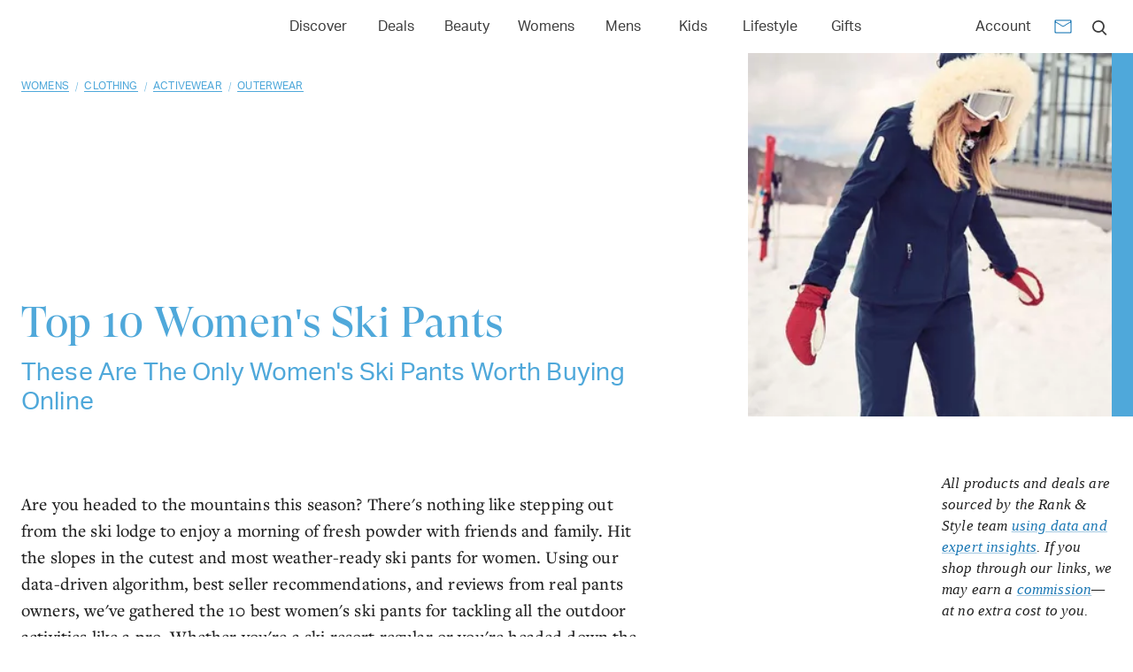

--- FILE ---
content_type: text/html; charset=utf-8
request_url: https://www.rankandstyle.com/top-10-list/best-womens-ski-pants
body_size: 30275
content:
<!DOCTYPE html><html lang="en"><head><meta charSet="utf-8"/><meta name="viewport" content="width=device-width"/><title>Women&#x27;s Ski Pants</title><meta property="test:router:pathname" content="/top-10-list/[slug]"/><meta property="test:canonical:url" content="https://www.rankandstyle.com/top-10-list/best-womens-ski-pants"/><meta name="robots" content="index,follow"/><meta property="og:title" content="Women&#x27;s Ski Pants"/><meta property="og:type" content="article"/><meta property="og:site_name" content="Rank &amp; Style"/><meta property="og:url" content="https://www.rankandstyle.com/top-10-list/best-womens-ski-pants"/><link rel="canonical" href="https://www.rankandstyle.com/top-10-list/best-womens-ski-pants"/><meta property="twitter:title" content="Women&#x27;s Ski Pants"/><meta property="twitter:card" content="summary"/><meta property="twitter:site" content="@rankandstyle"/><meta property="twitter:creator" content="@rankandstyle"/><meta name="description" content="Looking for the best women&#x27;s ski and snowboard pants? We ranked the 10 best according to user reviews, best-seller lists, editorial picks and more!"/><meta name="og:description" content="Looking for the best women&#x27;s ski and snowboard pants? We ranked the 10 best according to user reviews, best-seller lists, editorial picks and more!"/><meta name="twitter:description" content="Looking for the best women&#x27;s ski and snowboard pants? We ranked the 10 best according to user reviews, best-seller lists, editorial picks and more!"/><meta name="og:image" content="https://www.rankandstyle.com/media/lists/w/womens-ski-pants_MQlaIKZ.jpg"/><meta name="twitter:image" content="https://www.rankandstyle.com/media/lists/w/womens-ski-pants_MQlaIKZ.jpg"/><meta name="next-head-count" content="20"/><link rel="icon" href="/favicon.png"/><link rel="preload" href="/fonts/GT-Super-Display/GT-Super-Display-Regular.woff2" as="font" type="font/woff2" crossorigin="anonymous"/><link rel="preload" href="/fonts/Aktiv-Grotesk/Aktiv-Grotesk-Normal-400.woff2" as="font" type="font/woff2" crossorigin="anonymous"/><script id="data-dog" data-nscript="beforeInteractive">
          (function(h,o,u,n,d) {
            h=h[d]=h[d]||{q:[],onReady:function(c){h.q.push(c)}}
            d=o.createElement(u);d.async=1;d.src=n
            n=o.getElementsByTagName(u)[0];n.parentNode.insertBefore(d,n)
          })(window,document,'script','https://www.datadoghq-browser-agent.com/eu1/v6/datadog-rum.js','DD_RUM')
          window.DD_RUM.onReady(function() {
            window.DD_RUM.init({
              clientToken: 'pub07cff5974a1b2ff01f24cfb8c930566b',
              applicationId: '8230fa90-7e0a-4846-8633-3af466e4f1ba',
              site: 'datadoghq.eu',
              service: 'rank-and-style-production',
              env: 'prod',
              sessionSampleRate: 30,
              sessionReplaySampleRate: 2,
              defaultPrivacyLevel: 'mask-user-input'
            });
          })
          </script><script id="organization-schema" type="application/ld+json" data-nscript="beforeInteractive">{"@context":"https://schema.org","@type":"Organization","url":"https://www.rankandstyle.com/","name":"Rank & Style","sameAs":["https://www.facebook.com/rankandstyle1","https://instagram.com/rankandstyle","https://pinterest.com/rankandstyle","https://www.tiktok.com/@rankandstyle"],"logo":{"@type":"ImageObject","name":"Rank&Style","caption":"Rank and Style","url":"https://www.rankandstyle.com/images/svgs/logo.svg","width":"173","height":"31"},"image":{"@type":"ImageObject","name":"Rank&Style","caption":"Rank and Style","url":"https://www.rankandstyle.com/images/svgs/logo.svg","width":"173","height":"31"}}</script><script id="content-schema" type="application/ld+json" data-nscript="beforeInteractive">{"@context":"https://schema.org","@type":"Article","url":"https://www.rankandstyle.com/top-10-list/best-womens-ski-pants","headline":"Women's Ski Pants","description":"<p>Are you headed to the mountains this season? There's nothing like stepping out from the ski lodge to enjoy a morning of fresh powder with friends and family. Hit the slopes in the cutest and most weather-ready ski pants for women. Using our data-driven algorithm, best seller recommendations, and reviews from real pants owners, we've gathered the 10 best women's ski pants for tackling all the outdoor activities like a pro. Whether you're a ski resort regular or you're headed down the bunny hill for the first time, these top-rated women's ski pants offer up equal parts comfort, performance, and durability that will last you many winters to come. Details such as interior polar fleece, boot gaiters, adjustable straps, and wind- and waterproof fabric ensure that you make your way up and down the ski runs in style and unmatched warmth. Scroll to see and shop the chicest ski pants from brands including Spyder, Sweaty Betty, Columbia, Perfect Moment, and others.&nbsp;<i>Opening image: @sweatybetty</i></p><p><b>Did you like our 10 Best Women's Ski Pants? Then we think you'll love our 10 <a href=\"https://www.rankandstyle.com/top-10-list/best-ski-and-snowboard-jackets\">Best Women's Ski Jackets</a>, too!&nbsp;</b></p>","image":"https://www.rankandstyle.com/_next/image?url=https%3A%2F%2Fstorage.googleapis.com%2Frns-dev%2Fmedia%2Flists%2Fw%2Fwomens-ski-pants_MQlaIKZ.jpg&w=640&q=75","datePublished":"January 4, 2019","publisher":{"@type":"Organization","url":"https://www.rankandstyle.com/","name":"Rank & Style","sameAs":["https://www.facebook.com/rankandstyle1","https://instagram.com/rankandstyle","https://pinterest.com/rankandstyle","https://www.tiktok.com/@rankandstyle"],"logo":{"@type":"ImageObject","name":"Rank&Style","caption":"Rank and Style","url":"https://www.rankandstyle.com/images/svgs/logo.svg","width":"173","height":"31"},"image":{"@type":"ImageObject","name":"Rank&Style","caption":"Rank and Style","url":"https://www.rankandstyle.com/images/svgs/logo.svg","width":"173","height":"31"}},"author":{"@type":"Organization","url":"https://www.rankandstyle.com/","name":"Rank & Style","sameAs":["https://www.facebook.com/rankandstyle1","https://instagram.com/rankandstyle","https://pinterest.com/rankandstyle","https://www.tiktok.com/@rankandstyle"],"logo":{"@type":"ImageObject","name":"Rank&Style","caption":"Rank and Style","url":"https://www.rankandstyle.com/images/svgs/logo.svg","width":"173","height":"31"},"image":{"@type":"ImageObject","name":"Rank&Style","caption":"Rank and Style","url":"https://www.rankandstyle.com/images/svgs/logo.svg","width":"173","height":"31"}}}</script><script id="breadcrumb-top-ten-list" type="application/ld+json" data-nscript="beforeInteractive">{"@context":"https://schema.org","@type":"BreadcrumbList","itemListElement":[{"@type":"ListItem","position":1,"name":"Home","item":"https://www.rankandstyle.com/"},{"@type":"ListItem","position":2,"name":"Top 10 Lists","item":"https://www.rankandstyle.com/top-10-list"},{"@type":"ListItem","position":3,"name":"Women's Ski Pants","item":"https://www.rankandstyle.com/top-10-list/best-womens-ski-pants"}]}</script><script id="breadcrumb-categories" type="application/ld+json" data-nscript="beforeInteractive">{"@context":"https://schema.org","@type":"BreadcrumbList","itemListElement":[{"@type":"ListItem","position":1,"name":"Home","item":"https://www.rankandstyle.com/"},{"@type":"ListItem","position":2,"name":"Womens","item":"https://www.rankandstyle.com/browse/womens"},{"@type":"ListItem","position":3,"name":"Clothing","item":"https://www.rankandstyle.com/browse/womens/clothing"},{"@type":"ListItem","position":4,"name":"Activewear","item":"https://www.rankandstyle.com/browse/womens/clothing/lounge-active"},{"@type":"ListItem","position":5,"name":"Outerwear","item":"https://www.rankandstyle.com/browse/womens/clothing/lounge-active/outerwear"},{"@type":"ListItem","position":6,"name":"Women's Ski Pants","item":"https://www.rankandstyle.com/top-10-list/best-womens-ski-pants"}]}</script><script id="product-schema-0" type="application/ld+json" data-nscript="beforeInteractive">{"@context":"https://schema.org","@type":"Product","name":"Arctix Insulated Bib Overalls","description":"<p><b>BEST FOR: </b>Those seeking a durable, high-quality ski pant with details for maximum warmth and performance</p><p><b>FUN FACT: </b>Zippered hand warmer style pockets help keep your cozy on the slopes.&nbsp;</p>","image":"https://www.rankandstyle.com/_next/image?url=https%3A%2F%2Fstorage.googleapis.com%2Frns-dev%2Fmedia%2Fproducts%2Fa%2Farctix-insulated-bib-overalls-womens-ski-pants.jpg&w=640&q=75","sku":"arctix-insulated-bib-overalls","brand":{"@type":"Brand","name":"Arctix"},"review":{"@type":"Review","reviewRating":{"@type":"Rating","ratingValue":5,"bestRating":"5","worstRating":"0"},"author":{"@type":"Organization","url":"https://www.rankandstyle.com/","name":"Rank & Style","sameAs":["https://www.facebook.com/rankandstyle1","https://instagram.com/rankandstyle","https://pinterest.com/rankandstyle","https://www.tiktok.com/@rankandstyle"],"logo":{"@type":"ImageObject","name":"Rank&Style","caption":"Rank and Style","url":"https://www.rankandstyle.com/images/svgs/logo.svg","width":"173","height":"31"},"image":{"@type":"ImageObject","name":"Rank&Style","caption":"Rank and Style","url":"https://www.rankandstyle.com/images/svgs/logo.svg","width":"173","height":"31"}}},"offers":{"@type":"AggregateOffer","priceCurrency":"USD","availability":"InStock","itemCondition":"https://schema.org/NewCondition","highPrice":64.99,"lowPrice":64.99,"offers":[{"@type":"Offer","priceCurrency":"USD","availability":"InStock","itemCondition":"https://schema.org/NewCondition","price":"64.99","url":"https://www.amazon.com/Womens-Insulated-Overalls-Small-Black-x/dp/B01EFJUUHY/?tag=0drs-20","seller":{"@type":"Organization","name":"Amazon","url":"http://www.amazon.com/"}}]}}</script><script id="product-schema-1" type="application/ld+json" data-nscript="beforeInteractive">{"@context":"https://schema.org","@type":"Product","name":"Columbia Modern Mountain 2.0 Snow Pant","description":"<p><b>USERS SAID: </b>\"These pants have everything you want in ski pants. They are waterproof, warm, and have elastic inside the leg to secure tightly around the outside of ski boots to keep snow from getting inside.\"</p><p><b>FUN FACT: </b>These pants are an Amazon #1 best seller.</p>","image":"https://www.rankandstyle.com/_next/image?url=https%3A%2F%2Fstorage.googleapis.com%2Frns-dev%2Fmedia%2Fproducts%2Fc%2Fcolumbia-modern-mountain-20-snow-pant-womens-s.jpg&w=640&q=75","sku":"columbia-modern-mountain-20-snow-pant","brand":{"@type":"Brand","name":"Columbia"},"review":{"@type":"Review","reviewRating":{"@type":"Rating","ratingValue":5,"bestRating":"5","worstRating":"0"},"author":{"@type":"Organization","url":"https://www.rankandstyle.com/","name":"Rank & Style","sameAs":["https://www.facebook.com/rankandstyle1","https://instagram.com/rankandstyle","https://pinterest.com/rankandstyle","https://www.tiktok.com/@rankandstyle"],"logo":{"@type":"ImageObject","name":"Rank&Style","caption":"Rank and Style","url":"https://www.rankandstyle.com/images/svgs/logo.svg","width":"173","height":"31"},"image":{"@type":"ImageObject","name":"Rank&Style","caption":"Rank and Style","url":"https://www.rankandstyle.com/images/svgs/logo.svg","width":"173","height":"31"}}},"offers":{"@type":"AggregateOffer","priceCurrency":"USD","availability":"InStock","itemCondition":"https://schema.org/NewCondition","highPrice":69.99,"lowPrice":69.99,"offers":[{"@type":"Offer","priceCurrency":"USD","availability":"InStock","itemCondition":"https://schema.org/NewCondition","price":"69.99","url":"https://www.amazon.com/Columbia-Womens-Modern-Mountain-Black/dp/B00E58WP5Q/?tag=0drs-20","seller":{"@type":"Organization","name":"Amazon","url":"http://www.amazon.com/"}}]}}</script><script id="product-schema-2" type="application/ld+json" data-nscript="beforeInteractive">{"@context":"https://schema.org","@type":"Product","name":"Sweaty Betty Astro Softshell Ski Pants","description":"<p><b>WHAT THEY DO: </b>Details like abrasion-resistant panels, stretch and waterproof fabric, and a fleece lining deliver a durable ski pant that will last for seasons.&nbsp;</p><p><b>FUN FACT: </b>These pants include adjustable straps, a detachable bib, and a removable belt.</p>","image":"https://www.rankandstyle.com/_next/image?url=https%3A%2F%2Fstorage.googleapis.com%2Frns-dev%2Fmedia%2Fproducts%2Fs%2Fsweaty-betty-astro-softshell-ski-pants-womens-.jpg&w=640&q=75","sku":"sweaty-betty-astro-softshell-ski-pants","brand":{"@type":"Brand","name":"Sweaty Betty"},"review":{"@type":"Review","reviewRating":{"@type":"Rating","ratingValue":5,"bestRating":"5","worstRating":"0"},"author":{"@type":"Organization","url":"https://www.rankandstyle.com/","name":"Rank & Style","sameAs":["https://www.facebook.com/rankandstyle1","https://instagram.com/rankandstyle","https://pinterest.com/rankandstyle","https://www.tiktok.com/@rankandstyle"],"logo":{"@type":"ImageObject","name":"Rank&Style","caption":"Rank and Style","url":"https://www.rankandstyle.com/images/svgs/logo.svg","width":"173","height":"31"},"image":{"@type":"ImageObject","name":"Rank&Style","caption":"Rank and Style","url":"https://www.rankandstyle.com/images/svgs/logo.svg","width":"173","height":"31"}}},"offers":{"@type":"AggregateOffer","priceCurrency":"USD","availability":"InStock","itemCondition":"https://schema.org/NewCondition","highPrice":430,"lowPrice":430,"offers":[{"@type":"Offer","priceCurrency":"USD","availability":"InStock","itemCondition":"https://schema.org/NewCondition","price":"430","url":"https://nordstrom.sjv.io/c/79998/1985539/23920?u=https%3A%2F%2Fshop.nordstrom.com%2Fs%2Fsweaty-betty-astro-waterproof-soft-shell-ski-pants%2F5114813","seller":{"@type":"Organization","name":"Nordstrom","url":"https://www.nordstrom.com/"}},{"@type":"Offer","priceCurrency":"USD","availability":"InStock","itemCondition":"https://schema.org/NewCondition","price":"430","url":"https://www.awin1.com/cread.php?awinmid=32541&awinaffid=818375&ued=https%3A%2F%2Fwww.sweatybetty.com%2Fus%2Fsearch%3Fq%3D%2BAstro%2BSoftshell%2BSki%2BPants%26lang%3Den_US%26__ja%3Dtsid%3A76398%7Ekw%3A1%7Ecgn%3AQFGLnEolOWg","seller":{"@type":"Organization","name":"Sweaty Betty","url":"http://www.sweatybetty.com/"}}]}}</script><script id="product-schema-3" type="application/ld+json" data-nscript="beforeInteractive">{"@context":"https://schema.org","@type":"Product","name":"Geval Outdoor Snow Pants","description":"<p><b>USERS SAID:</b> \"So happy with these snow pants! They fit slim (not too bulky) and are nicely made. They have a nice fleece lining so they're warm on their own in cool temperatures, and I could easily layer leggings if I needed some heavy duty warmth.\"<br></p><p><b>LOVED FOR:</b> The soft inner layer polar fleece and breathable water-resistant surface layer coating&nbsp;</p>","image":"https://www.rankandstyle.com/_next/image?url=https%3A%2F%2Fstorage.googleapis.com%2Frns-dev%2Fmedia%2Fproducts%2Fg%2Fgeval-outdoor-snow-pants-womens-ski-pants.jpg&w=640&q=75","sku":"geval-outdoor-snow-pants","brand":{"@type":"Brand","name":"Geval"},"review":{"@type":"Review","reviewRating":{"@type":"Rating","ratingValue":5,"bestRating":"5","worstRating":"0"},"author":{"@type":"Organization","url":"https://www.rankandstyle.com/","name":"Rank & Style","sameAs":["https://www.facebook.com/rankandstyle1","https://instagram.com/rankandstyle","https://pinterest.com/rankandstyle","https://www.tiktok.com/@rankandstyle"],"logo":{"@type":"ImageObject","name":"Rank&Style","caption":"Rank and Style","url":"https://www.rankandstyle.com/images/svgs/logo.svg","width":"173","height":"31"},"image":{"@type":"ImageObject","name":"Rank&Style","caption":"Rank and Style","url":"https://www.rankandstyle.com/images/svgs/logo.svg","width":"173","height":"31"}}},"offers":{"@type":"AggregateOffer","priceCurrency":"USD","availability":"InStock","itemCondition":"https://schema.org/NewCondition","highPrice":39.18,"lowPrice":39.18,"offers":[{"@type":"Offer","priceCurrency":"USD","availability":"InStock","itemCondition":"https://schema.org/NewCondition","price":"39.18","url":"https://www.amazon.com/Geval-Outdoor-Windproof-Waterproof-Softshell/dp/B07BL1B98R?tag=0drs-20","seller":{"@type":"Organization","name":"Amazon","url":"http://www.amazon.com/"}}]}}</script><script id="product-schema-4" type="application/ld+json" data-nscript="beforeInteractive">{"@context":"https://schema.org","@type":"Product","name":"Perfect Moment Aurora Flare Pants","description":"<div><b>LOVED FOR:</b> The warm flannel lining, slim fit, and padding at the knee for an extra level of comfort</div><p><br></p><p><b>HELPFUL TIPS:</b> These pants fit true to size.</p>","image":"https://www.rankandstyle.com/_next/image?url=https%3A%2F%2Fstorage.googleapis.com%2Frns-dev%2Fmedia%2Fproducts%2Fp%2Fperfect-moment-aurora-flare-pants-womens-ski-p.jpg&w=640&q=75","sku":"perfect-moment-aurora-flare-pants","brand":{"@type":"Brand","name":"Perfect Moment"},"review":{"@type":"Review","reviewRating":{"@type":"Rating","ratingValue":5,"bestRating":"5","worstRating":"0"},"author":{"@type":"Organization","url":"https://www.rankandstyle.com/","name":"Rank & Style","sameAs":["https://www.facebook.com/rankandstyle1","https://instagram.com/rankandstyle","https://pinterest.com/rankandstyle","https://www.tiktok.com/@rankandstyle"],"logo":{"@type":"ImageObject","name":"Rank&Style","caption":"Rank and Style","url":"https://www.rankandstyle.com/images/svgs/logo.svg","width":"173","height":"31"},"image":{"@type":"ImageObject","name":"Rank&Style","caption":"Rank and Style","url":"https://www.rankandstyle.com/images/svgs/logo.svg","width":"173","height":"31"}}},"offers":{"@type":"AggregateOffer","priceCurrency":"USD","availability":"InStock","itemCondition":"https://schema.org/NewCondition","highPrice":400,"lowPrice":400,"offers":[{"@type":"Offer","priceCurrency":"USD","availability":"InStock","itemCondition":"https://schema.org/NewCondition","price":"400","url":"https://go.skimresources.com/?url=https%3A%2F%2Frstyle.me%2F%7EaKbGa&id=44078X1145106","seller":{"@type":"Organization","name":"Farfetch","url":"http://www.farfetch.com/"}},{"@type":"Offer","priceCurrency":"USD","availability":"InStock","itemCondition":"https://schema.org/NewCondition","price":"400","url":"https://www.amazon.com/Perfect-Moment-Womens-Aurora-Flare/dp/B0773NG1PG?tag=0drs-20","seller":{"@type":"Organization","name":"Amazon","url":"http://www.amazon.com/"}},{"@type":"Offer","priceCurrency":"USD","availability":"InStock","itemCondition":"https://schema.org/NewCondition","price":"400","url":"https://rstyle.me/n/ddrxbycg6pp","seller":{"@type":"Organization","name":"Carbon 38","url":"https://carbon38.com/"}}]}}</script><script id="product-schema-5" type="application/ld+json" data-nscript="beforeInteractive">{"@context":"https://schema.org","@type":"Product","name":"Jessie Kidden Outdoor Ski Pants","description":"<p><b>WHAT THEY DO:</b> These pants are constructed with a waterproof surface layer, a high-end fiber fabric mid layer, and an inner layer or polar fleece for triple protection against the winter elements.</p><p><b>FUN FACT:</b> These pants include zippered front pockets, an adjustable waist, and a belt for the perfect fit.</p>","image":"https://www.rankandstyle.com/_next/image?url=https%3A%2F%2Fstorage.googleapis.com%2Frns-dev%2Fmedia%2Fproducts%2Fj%2Fjessie-kidden-outdoor-ski-pants-womens-ski-pan.jpg&w=640&q=75","sku":"jessie-kidden-outdoor-ski-pants","brand":{"@type":"Brand","name":"Jessie Kidden"},"review":{"@type":"Review","reviewRating":{"@type":"Rating","ratingValue":5,"bestRating":"5","worstRating":"0"},"author":{"@type":"Organization","url":"https://www.rankandstyle.com/","name":"Rank & Style","sameAs":["https://www.facebook.com/rankandstyle1","https://instagram.com/rankandstyle","https://pinterest.com/rankandstyle","https://www.tiktok.com/@rankandstyle"],"logo":{"@type":"ImageObject","name":"Rank&Style","caption":"Rank and Style","url":"https://www.rankandstyle.com/images/svgs/logo.svg","width":"173","height":"31"},"image":{"@type":"ImageObject","name":"Rank&Style","caption":"Rank and Style","url":"https://www.rankandstyle.com/images/svgs/logo.svg","width":"173","height":"31"}}},"offers":{"@type":"AggregateOffer","priceCurrency":"USD","availability":"InStock","itemCondition":"https://schema.org/NewCondition","highPrice":33.99,"lowPrice":33.99,"offers":[{"@type":"Offer","priceCurrency":"USD","availability":"InStock","itemCondition":"https://schema.org/NewCondition","price":"33.99","url":"https://www.amazon.com/Jessie-Kidden-Fleece-Lined-Insulated-Wind-Resistant/dp/B07GPMFGFT?tag=0drs-20","seller":{"@type":"Organization","name":"Amazon","url":"http://www.amazon.com/"}}]}}</script><script id="product-schema-6" type="application/ld+json" data-nscript="beforeInteractive">{"@context":"https://schema.org","@type":"Product","name":"Kaisike Outdoor Snow Ski Pants","description":"<p><b>BEST FOR:</b> Winter outdoor camping, climbing, skiing, and more</p><p><b>WHY YOU NEED THEM: </b>These slimming pants are water and windproof for braving all the winter elements comfortably.&nbsp;</p>","image":"https://www.rankandstyle.com/_next/image?url=https%3A%2F%2Fstorage.googleapis.com%2Frns-dev%2Fmedia%2Fproducts%2Fk%2Fkaisike-outdoor-windproof-fleece-lined-hiking-.jpg&w=640&q=75","sku":"kaisike-outdoor-windproof-fleece-lined-hiking-pants-waterproof-snow-ski-pants","brand":{"@type":"Brand","name":"Kaisike"},"review":{"@type":"Review","reviewRating":{"@type":"Rating","ratingValue":5,"bestRating":"5","worstRating":"0"},"author":{"@type":"Organization","url":"https://www.rankandstyle.com/","name":"Rank & Style","sameAs":["https://www.facebook.com/rankandstyle1","https://instagram.com/rankandstyle","https://pinterest.com/rankandstyle","https://www.tiktok.com/@rankandstyle"],"logo":{"@type":"ImageObject","name":"Rank&Style","caption":"Rank and Style","url":"https://www.rankandstyle.com/images/svgs/logo.svg","width":"173","height":"31"},"image":{"@type":"ImageObject","name":"Rank&Style","caption":"Rank and Style","url":"https://www.rankandstyle.com/images/svgs/logo.svg","width":"173","height":"31"}}},"offers":{"@type":"AggregateOffer","priceCurrency":"USD","availability":"InStock","itemCondition":"https://schema.org/NewCondition","highPrice":36.99,"lowPrice":36.99,"offers":[{"@type":"Offer","priceCurrency":"USD","availability":"InStock","itemCondition":"https://schema.org/NewCondition","price":"36.99","url":"https://www.amazon.com/KAISIKE-Outdoor-Windproof-Waterproof-Fleece-W801-Black-M/dp/B07JG6BZK4?tag=0drs-20","seller":{"@type":"Organization","name":"Amazon","url":"http://www.amazon.com/"}}]}}</script><script id="product-schema-7" type="application/ld+json" data-nscript="beforeInteractive">{"@context":"https://schema.org","@type":"Product","name":"Outdoor Research Hemispheres Bib Pant","description":"<p><b>LOVED FOR: </b>The fully sealed seams and weather-ready Gore-Tex fabric</p><p><b>FUN FACT: </b>These pants features articulated knees and adjustable suspenders for a natural fit.</p>","image":"https://www.rankandstyle.com/_next/image?url=https%3A%2F%2Fstorage.googleapis.com%2Frns-dev%2Fmedia%2Fproducts%2Fo%2Foutdoor-research-hemispheres-bib-pant-womens-s.jpg&w=640&q=75","sku":"outdoor-research-hemispheres-bib-pant","brand":{"@type":"Brand","name":"Outdoor Research"},"review":{"@type":"Review","reviewRating":{"@type":"Rating","ratingValue":5,"bestRating":"5","worstRating":"0"},"author":{"@type":"Organization","url":"https://www.rankandstyle.com/","name":"Rank & Style","sameAs":["https://www.facebook.com/rankandstyle1","https://instagram.com/rankandstyle","https://pinterest.com/rankandstyle","https://www.tiktok.com/@rankandstyle"],"logo":{"@type":"ImageObject","name":"Rank&Style","caption":"Rank and Style","url":"https://www.rankandstyle.com/images/svgs/logo.svg","width":"173","height":"31"},"image":{"@type":"ImageObject","name":"Rank&Style","caption":"Rank and Style","url":"https://www.rankandstyle.com/images/svgs/logo.svg","width":"173","height":"31"}}},"offers":{"@type":"AggregateOffer","priceCurrency":"USD","availability":"InStock","itemCondition":"https://schema.org/NewCondition","highPrice":598.95,"lowPrice":598.95,"offers":[{"@type":"Offer","priceCurrency":"USD","availability":"InStock","itemCondition":"https://schema.org/NewCondition","price":"598.95","url":"https://www.amazon.com/Outdoor-Research-Hemispheres-Womens-Pant/dp/B07H6L653J/?tag=0drs-20","seller":{"@type":"Organization","name":"Amazon","url":"http://www.amazon.com/"}}]}}</script><script id="product-schema-8" type="application/ld+json" data-nscript="beforeInteractive">{"@context":"https://schema.org","@type":"Product","name":"White Sierra Toboggan Insulated Pants","description":"<p><b>BEST FOR: </b>Those seeking a roomy pant with optimum performance and weatherproof details</p><p><b>WHY YOU NEED IT: </b>A super warm 120-gram polyfil insulation and waterproof fabric keep you comfortable and snug in even the chilliest ski conditions. An internal adjustable waist also ensures maximum comfort.</p>","image":"https://www.rankandstyle.com/_next/image?url=https%3A%2F%2Fstorage.googleapis.com%2Frns-dev%2Fmedia%2Fproducts%2Fw%2Fwhite-sierra-toboggan-insulated-pants-womens-s.jpg&w=640&q=75","sku":"white-sierra-toboggan-insulated-pants","brand":{"@type":"Brand","name":"White Sierra"},"review":{"@type":"Review","reviewRating":{"@type":"Rating","ratingValue":5,"bestRating":"5","worstRating":"0"},"author":{"@type":"Organization","url":"https://www.rankandstyle.com/","name":"Rank & Style","sameAs":["https://www.facebook.com/rankandstyle1","https://instagram.com/rankandstyle","https://pinterest.com/rankandstyle","https://www.tiktok.com/@rankandstyle"],"logo":{"@type":"ImageObject","name":"Rank&Style","caption":"Rank and Style","url":"https://www.rankandstyle.com/images/svgs/logo.svg","width":"173","height":"31"},"image":{"@type":"ImageObject","name":"Rank&Style","caption":"Rank and Style","url":"https://www.rankandstyle.com/images/svgs/logo.svg","width":"173","height":"31"}}},"offers":{"@type":"AggregateOffer","priceCurrency":"USD","availability":"InStock","itemCondition":"https://schema.org/NewCondition","highPrice":22.05,"lowPrice":22.05,"offers":[{"@type":"Offer","priceCurrency":"USD","availability":"InStock","itemCondition":"https://schema.org/NewCondition","price":"22.05","url":"https://www.amazon.com/White-Sierra-Toboggan-Insulated-Inseam/dp/B01C2TPNSU/?tag=0drs-20","seller":{"@type":"Organization","name":"Amazon","url":"http://www.amazon.com/"}}]}}</script><script id="product-schema-9" type="application/ld+json" data-nscript="beforeInteractive">{"@context":"https://schema.org","@type":"Product","name":"Spyder Orb Pants","description":"<p><b>LOVED FOR: </b>These pants are fortified with scuff guards for durability, zippered hand pockets to keep essentials secure, and lower leg zippers for comfort.</p><p><b>USERS SAID:</b> \"They fit like a glove! These are a gorgeous blue and most closely akin to a yoga pant! The rear zippers are great with my ski boot and the length is perfect! They are a high-rise pant and have belt loops.\"&nbsp;</p>","image":"https://www.rankandstyle.com/_next/image?url=https%3A%2F%2Fstorage.googleapis.com%2Frns-dev%2Fmedia%2Fproducts%2Fs%2Fspyder-orb-pants-womens-ski-pants.jpg&w=640&q=75","sku":"spyder-orb-pants","brand":{"@type":"Brand","name":"Spyder"},"review":{"@type":"Review","reviewRating":{"@type":"Rating","ratingValue":5,"bestRating":"5","worstRating":"0"},"author":{"@type":"Organization","url":"https://www.rankandstyle.com/","name":"Rank & Style","sameAs":["https://www.facebook.com/rankandstyle1","https://instagram.com/rankandstyle","https://pinterest.com/rankandstyle","https://www.tiktok.com/@rankandstyle"],"logo":{"@type":"ImageObject","name":"Rank&Style","caption":"Rank and Style","url":"https://www.rankandstyle.com/images/svgs/logo.svg","width":"173","height":"31"},"image":{"@type":"ImageObject","name":"Rank&Style","caption":"Rank and Style","url":"https://www.rankandstyle.com/images/svgs/logo.svg","width":"173","height":"31"}}},"offers":{"@type":"AggregateOffer","priceCurrency":"USD","availability":"InStock","itemCondition":"https://schema.org/NewCondition","highPrice":199,"lowPrice":199,"offers":[{"@type":"Offer","priceCurrency":"USD","availability":"InStock","itemCondition":"https://schema.org/NewCondition","price":"199","url":"https://www.amazon.com/Spyder-Softshell-Pant-Black-10-Regular/dp/B01A7OAXHS?tag=0drs-20","seller":{"@type":"Organization","name":"Amazon","url":"http://www.amazon.com/"}},{"@type":"Offer","priceCurrency":"USD","availability":"InStock","itemCondition":"https://schema.org/NewCondition","price":"199","url":"https://rstyle.me/n/ddrtrscg6pp","seller":{"@type":"Organization","name":"Backcountry","url":"http://www.backcountry.com/"}},{"@type":"Offer","priceCurrency":"USD","availability":"InStock","itemCondition":"https://schema.org/NewCondition","price":"199","url":"https://rstyle.me/n/ddrtkncg6pp","seller":{"@type":"Organization","name":"Moosejaw","url":"https://rstyle.me/"}}]}}</script><link rel="preload" href="/_next/static/css/41afba1798fc74fb.css" as="style"/><link rel="stylesheet" href="/_next/static/css/41afba1798fc74fb.css" data-n-g=""/><noscript data-n-css=""></noscript><script defer="" nomodule="" src="/_next/static/chunks/polyfills-42372ed130431b0a.js"></script><script defer="" src="/_next/static/chunks/298.57cfe0d24d1973a8.js"></script><script src="/_next/static/chunks/runtime-c572f3b8d8d573ea.js" defer=""></script><script src="/_next/static/chunks/framework-945b357d4a851f4b.js" defer=""></script><script src="/_next/static/chunks/main-6df216ac3ddb6bd2.js" defer=""></script><script src="/_next/static/chunks/pages/_app-b7223eb9e3341b63.js" defer=""></script><script src="/_next/static/chunks/411-41e28e64fc9a2cb8.js" defer=""></script><script src="/_next/static/chunks/9063-84546c066b2bf85c.js" defer=""></script><script src="/_next/static/chunks/2058-24a0ae7c2655db7f.js" defer=""></script><script src="/_next/static/chunks/7538-945d5681859c4bfc.js" defer=""></script><script src="/_next/static/chunks/9990-ed38ed1324252392.js" defer=""></script><script src="/_next/static/chunks/6280-578b775575ef1ecd.js" defer=""></script><script src="/_next/static/chunks/9385-8c7e69a3fa5ac270.js" defer=""></script><script src="/_next/static/chunks/6689-ca3815f1ed1d3fd0.js" defer=""></script><script src="/_next/static/chunks/7532-7e8d43fff2627051.js" defer=""></script><script src="/_next/static/chunks/6430-c57e813c03039fef.js" defer=""></script><script src="/_next/static/chunks/8566-004d089552c45c3a.js" defer=""></script><script src="/_next/static/chunks/pages/top-10-list/%5Bslug%5D-cf4531c8fd61ebfa.js" defer=""></script><script src="/_next/static/WzYnm855xGrVjspBNPO9x/_buildManifest.js" defer=""></script><script src="/_next/static/WzYnm855xGrVjspBNPO9x/_ssgManifest.js" defer=""></script></head><body><div id="__next"><style data-emotion="css-global o6gwfi">html{-webkit-font-smoothing:antialiased;-moz-osx-font-smoothing:grayscale;box-sizing:border-box;-webkit-text-size-adjust:100%;}*,*::before,*::after{box-sizing:inherit;}strong,b{font-weight:700;}body{margin:0;color:rgba(0, 0, 0, 0.87);font-family:"Roboto","Helvetica","Arial",sans-serif;font-weight:400;font-size:1rem;line-height:1.5;letter-spacing:0.00938em;background-color:#fff;}@media print{body{background-color:#fff;}}body::backdrop{background-color:#fff;}</style><noscript><iframe src="https://www.googletagmanager.com/ns.html?id=GTM-NV4XP5P&gtm_auth=hNDV7ONkw7suxV1TI89J6A" height="0" width="0" style="display:none;visibility:hidden"></iframe></noscript><div class="Home_container__d256j MuiBox-root css-0"><main class="awakn-content" style="margin-top:60px"><style data-emotion="css nxcx63">.css-nxcx63{display:-webkit-box;display:-webkit-flex;display:-ms-flexbox;display:flex;-webkit-flex-direction:column;-ms-flex-direction:column;flex-direction:column;width:100%;box-sizing:border-box;-webkit-flex-shrink:0;-ms-flex-negative:0;flex-shrink:0;position:fixed;z-index:1100;top:0;left:auto;right:0;--AppBar-color:inherit;height:60px;display:-webkit-box;display:-webkit-flex;display:-ms-flexbox;display:flex;-webkit-box-pack:center;-ms-flex-pack:center;-webkit-justify-content:center;justify-content:center;-webkit-align-items:center;-webkit-box-align:center;-ms-flex-align:center;align-items:center;width:100%;box-shadow:none;z-index:1250;padding:0px;}@media print{.css-nxcx63{position:absolute;}}</style><style data-emotion="css 6cuz7r">.css-6cuz7r{background-color:#fff;color:#3c3c3c;-webkit-transition:box-shadow 300ms cubic-bezier(0.4, 0, 0.2, 1) 0ms;transition:box-shadow 300ms cubic-bezier(0.4, 0, 0.2, 1) 0ms;box-shadow:var(--Paper-shadow);background-image:var(--Paper-overlay);display:-webkit-box;display:-webkit-flex;display:-ms-flexbox;display:flex;-webkit-flex-direction:column;-ms-flex-direction:column;flex-direction:column;width:100%;box-sizing:border-box;-webkit-flex-shrink:0;-ms-flex-negative:0;flex-shrink:0;position:fixed;z-index:1100;top:0;left:auto;right:0;--AppBar-color:inherit;height:60px;display:-webkit-box;display:-webkit-flex;display:-ms-flexbox;display:flex;-webkit-box-pack:center;-ms-flex-pack:center;-webkit-justify-content:center;justify-content:center;-webkit-align-items:center;-webkit-box-align:center;-ms-flex-align:center;align-items:center;width:100%;box-shadow:none;z-index:1250;padding:0px;}@media print{.css-6cuz7r{position:absolute;}}</style><header class="MuiPaper-root MuiPaper-elevation MuiPaper-elevation0 MuiAppBar-root MuiAppBar-colorInherit MuiAppBar-positionFixed mui-fixed css-6cuz7r" style="--Paper-shadow:none"><style data-emotion="css 1gwm6rx">.css-1gwm6rx{width:100%;margin-left:auto;box-sizing:border-box;margin-right:auto;padding-left:16px;padding-right:16px;}@media (min-width:600px){.css-1gwm6rx{padding-left:24px;padding-right:24px;}}@media (min-width:1440px){.css-1gwm6rx{max-width:1440px;}}</style><div class="MuiContainer-root MuiContainer-maxWidthLg css-1gwm6rx"><style data-emotion="css yqk6l4">.css-yqk6l4{position:relative;display:-webkit-box;display:-webkit-flex;display:-ms-flexbox;display:flex;-webkit-align-items:center;-webkit-box-align:center;-ms-flex-align:center;align-items:center;min-height:56px;}@media (min-width:0px){@media (orientation: landscape){.css-yqk6l4{min-height:48px;}}}@media (min-width:600px){.css-yqk6l4{min-height:64px;}}</style><div class="MuiToolbar-root MuiToolbar-regular css-yqk6l4"><style data-emotion="css 1eo6ksf">.css-1eo6ksf{display:-webkit-box;display:-webkit-flex;display:-ms-flexbox;display:flex;-webkit-flex-direction:row;-ms-flex-direction:row;flex-direction:row;-webkit-box-pack:justify;-webkit-justify-content:space-between;justify-content:space-between;-webkit-align-items:center;-webkit-box-align:center;-ms-flex-align:center;align-items:center;}@media (min-width:0px){.css-1eo6ksf{width:100%;}}@media (min-width:900px){.css-1eo6ksf{width:auto;}}</style><div class="MuiBox-root css-1eo6ksf"><div><style data-emotion="css f2h6rs">.css-f2h6rs{-webkit-text-decoration:underline;text-decoration:underline;text-decoration-color:var(--Link-underlineColor);--Link-underlineColor:rgba(26, 119, 180, 0.4);cursor:pointer;}.css-f2h6rs:hover{text-decoration-color:inherit;}</style><style data-emotion="css 1fbqn7v">.css-1fbqn7v{margin:0;font:inherit;line-height:inherit;letter-spacing:inherit;color:#1a77b4;-webkit-text-decoration:underline;text-decoration:underline;text-decoration-color:var(--Link-underlineColor);--Link-underlineColor:rgba(26, 119, 180, 0.4);cursor:pointer;}.css-1fbqn7v:hover{text-decoration-color:inherit;}</style><a class="MuiTypography-root MuiTypography-inherit MuiLink-root MuiLink-underlineAlways css-1fbqn7v" href="/" aria-label="Home Page"><style data-emotion="css 1o8yjwb">.css-1o8yjwb{margin-right:16px;max-height:31px;}</style><div class="MuiBox-root css-1o8yjwb" id="logo-container"><style data-emotion="css 1pagxsx">.css-1pagxsx{width:-webkit-fit-content;width:-moz-fit-content;width:fit-content;max-height:31px;-webkit-transition:opacity 250ms;transition:opacity 250ms;display:inline-block;-webkit-align-items:normal;-webkit-box-align:normal;-ms-flex-align:normal;align-items:normal;}</style><div class="MuiBox-root css-1pagxsx"><img alt="Rank &amp; Style" aria-disabled="true" loading="eager" width="173" height="31" decoding="async" data-nimg="1" style="color:transparent;opacity:0;transition:opacity 250ms" srcSet="/images/svgs/logo.svg?width=256 1x, /images/svgs/logo.svg?width=384 2x" src="/images/svgs/logo.svg?width=384"/></div></div></a></div></div><style data-emotion="css 1n8fn33">.css-1n8fn33{width:700px;margin:auto;}</style><div class="MuiBox-root css-1n8fn33"><style data-emotion="css 1ab6o47">.css-1ab6o47{-webkit-box-flex:1;-webkit-flex-grow:1;-ms-flex-positive:1;flex-grow:1;-webkit-box-pack:space-evenly;-ms-flex-pack:space-evenly;-webkit-justify-content:space-evenly;justify-content:space-evenly;-webkit-align-items:center;-webkit-box-align:center;-ms-flex-align:center;align-items:center;margin:auto;}@media (min-width:0px){.css-1ab6o47{display:none;}}@media (min-width:600px){.css-1ab6o47{display:-webkit-box;display:-webkit-flex;display:-ms-flexbox;display:flex;}}</style><div class="MuiBox-root css-1ab6o47"><style data-emotion="css 1q277e">.css-1q277e:hover button{background:transparent;-webkit-text-decoration:underline;text-decoration:underline;}</style><div class="MuiBox-root css-1q277e"><style data-emotion="css 1lyazpc">.css-1lyazpc{font-family:'freight-text-pro',serif;font-weight:500;font-size:1.1875rem;line-height:1.75;text-transform:uppercase;min-width:64px;padding:6px 16px;border:0;border-radius:4px;-webkit-transition:background-color 250ms cubic-bezier(0.4, 0, 0.2, 1) 0ms,box-shadow 250ms cubic-bezier(0.4, 0, 0.2, 1) 0ms,border-color 250ms cubic-bezier(0.4, 0, 0.2, 1) 0ms,color 250ms cubic-bezier(0.4, 0, 0.2, 1) 0ms;transition:background-color 250ms cubic-bezier(0.4, 0, 0.2, 1) 0ms,box-shadow 250ms cubic-bezier(0.4, 0, 0.2, 1) 0ms,border-color 250ms cubic-bezier(0.4, 0, 0.2, 1) 0ms,color 250ms cubic-bezier(0.4, 0, 0.2, 1) 0ms;padding:6px 8px;color:var(--variant-textColor);background-color:var(--variant-textBg);color:inherit;border-color:currentColor;--variant-containedBg:#e0e0e0;-webkit-transition:background-color 250ms cubic-bezier(0.4, 0, 0.2, 1) 0ms,box-shadow 250ms cubic-bezier(0.4, 0, 0.2, 1) 0ms,border-color 250ms cubic-bezier(0.4, 0, 0.2, 1) 0ms;transition:background-color 250ms cubic-bezier(0.4, 0, 0.2, 1) 0ms,box-shadow 250ms cubic-bezier(0.4, 0, 0.2, 1) 0ms,border-color 250ms cubic-bezier(0.4, 0, 0.2, 1) 0ms;text-indent:0;font-family:'aktiv-grotesk',sans-serif;text-transform:capitalize;font-weight:400;line-height:20px;font-size:16px;color:#3c3c3c;}.css-1lyazpc:hover{-webkit-text-decoration:none;text-decoration:none;}.css-1lyazpc.Mui-disabled{color:rgba(0, 0, 0, 0.26);}@media (hover: hover){.css-1lyazpc:hover{--variant-containedBg:#f5f5f5;--variant-textBg:rgba(60, 60, 60, 0.04);--variant-outlinedBg:rgba(60, 60, 60, 0.04);}}.css-1lyazpc.MuiButton-loading{color:transparent;}</style><style data-emotion="css oy0emb">.css-oy0emb{display:-webkit-inline-box;display:-webkit-inline-flex;display:-ms-inline-flexbox;display:inline-flex;-webkit-align-items:center;-webkit-box-align:center;-ms-flex-align:center;align-items:center;-webkit-box-pack:center;-ms-flex-pack:center;-webkit-justify-content:center;justify-content:center;position:relative;box-sizing:border-box;-webkit-tap-highlight-color:transparent;background-color:transparent;outline:0;border:0;margin:0;border-radius:0;padding:0;cursor:pointer;-webkit-user-select:none;-moz-user-select:none;-ms-user-select:none;user-select:none;vertical-align:middle;-moz-appearance:none;-webkit-appearance:none;-webkit-text-decoration:none;text-decoration:none;color:inherit;font-family:'freight-text-pro',serif;font-weight:500;font-size:1.1875rem;line-height:1.75;text-transform:uppercase;min-width:64px;padding:6px 16px;border:0;border-radius:4px;-webkit-transition:background-color 250ms cubic-bezier(0.4, 0, 0.2, 1) 0ms,box-shadow 250ms cubic-bezier(0.4, 0, 0.2, 1) 0ms,border-color 250ms cubic-bezier(0.4, 0, 0.2, 1) 0ms,color 250ms cubic-bezier(0.4, 0, 0.2, 1) 0ms;transition:background-color 250ms cubic-bezier(0.4, 0, 0.2, 1) 0ms,box-shadow 250ms cubic-bezier(0.4, 0, 0.2, 1) 0ms,border-color 250ms cubic-bezier(0.4, 0, 0.2, 1) 0ms,color 250ms cubic-bezier(0.4, 0, 0.2, 1) 0ms;padding:6px 8px;color:var(--variant-textColor);background-color:var(--variant-textBg);color:inherit;border-color:currentColor;--variant-containedBg:#e0e0e0;-webkit-transition:background-color 250ms cubic-bezier(0.4, 0, 0.2, 1) 0ms,box-shadow 250ms cubic-bezier(0.4, 0, 0.2, 1) 0ms,border-color 250ms cubic-bezier(0.4, 0, 0.2, 1) 0ms;transition:background-color 250ms cubic-bezier(0.4, 0, 0.2, 1) 0ms,box-shadow 250ms cubic-bezier(0.4, 0, 0.2, 1) 0ms,border-color 250ms cubic-bezier(0.4, 0, 0.2, 1) 0ms;text-indent:0;font-family:'aktiv-grotesk',sans-serif;text-transform:capitalize;font-weight:400;line-height:20px;font-size:16px;color:#3c3c3c;}.css-oy0emb::-moz-focus-inner{border-style:none;}.css-oy0emb.Mui-disabled{pointer-events:none;cursor:default;}@media print{.css-oy0emb{-webkit-print-color-adjust:exact;color-adjust:exact;}}.css-oy0emb:hover{-webkit-text-decoration:none;text-decoration:none;}.css-oy0emb.Mui-disabled{color:rgba(0, 0, 0, 0.26);}@media (hover: hover){.css-oy0emb:hover{--variant-containedBg:#f5f5f5;--variant-textBg:rgba(60, 60, 60, 0.04);--variant-outlinedBg:rgba(60, 60, 60, 0.04);}}.css-oy0emb.MuiButton-loading{color:transparent;}</style><button class="MuiButtonBase-root MuiButton-root MuiButton-text MuiButton-textInherit MuiButton-sizeMedium MuiButton-textSizeMedium MuiButton-colorInherit MuiButton-root MuiButton-text MuiButton-textInherit MuiButton-sizeMedium MuiButton-textSizeMedium MuiButton-colorInherit css-oy0emb" tabindex="0" type="button" aria-label="Open Discover menu">Discover</button><style data-emotion="css 10qjgqm">.css-10qjgqm{z-index:1200;height:357px;top:60px;}</style></div><div class="MuiBox-root css-1q277e"><style data-emotion="css 1j7qjdd">.css-1j7qjdd{-webkit-text-decoration:none;text-decoration:none;}</style><style data-emotion="css 1vgyrrv">.css-1vgyrrv{margin:0;font:inherit;line-height:inherit;letter-spacing:inherit;color:#1a77b4;-webkit-text-decoration:none;text-decoration:none;}</style><a class="MuiTypography-root MuiTypography-inherit MuiLink-root MuiLink-underlineNone css-1vgyrrv" href="/deals" aria-label="Link to Deals"><button class="MuiButtonBase-root MuiButton-root MuiButton-text MuiButton-textInherit MuiButton-sizeMedium MuiButton-textSizeMedium MuiButton-colorInherit MuiButton-root MuiButton-text MuiButton-textInherit MuiButton-sizeMedium MuiButton-textSizeMedium MuiButton-colorInherit css-oy0emb" tabindex="0" type="button" aria-label="Open Deals menu">Deals</button></a></div><div class="MuiBox-root css-1q277e"><a class="MuiTypography-root MuiTypography-inherit MuiLink-root MuiLink-underlineNone css-1vgyrrv" href="/browse/beauty" aria-label="Link to Beauty"><button class="MuiButtonBase-root MuiButton-root MuiButton-text MuiButton-textInherit MuiButton-sizeMedium MuiButton-textSizeMedium MuiButton-colorInherit MuiButton-root MuiButton-text MuiButton-textInherit MuiButton-sizeMedium MuiButton-textSizeMedium MuiButton-colorInherit css-oy0emb" tabindex="0" type="button" aria-label="Open Beauty menu">Beauty</button></a></div><div class="MuiBox-root css-1q277e"><a class="MuiTypography-root MuiTypography-inherit MuiLink-root MuiLink-underlineNone css-1vgyrrv" href="/browse/womens" aria-label="Link to Womens"><button class="MuiButtonBase-root MuiButton-root MuiButton-text MuiButton-textInherit MuiButton-sizeMedium MuiButton-textSizeMedium MuiButton-colorInherit MuiButton-root MuiButton-text MuiButton-textInherit MuiButton-sizeMedium MuiButton-textSizeMedium MuiButton-colorInherit css-oy0emb" tabindex="0" type="button" aria-label="Open Womens menu">Womens</button></a></div><div class="MuiBox-root css-1q277e"><a class="MuiTypography-root MuiTypography-inherit MuiLink-root MuiLink-underlineNone css-1vgyrrv" href="/browse/men" aria-label="Link to Mens"><button class="MuiButtonBase-root MuiButton-root MuiButton-text MuiButton-textInherit MuiButton-sizeMedium MuiButton-textSizeMedium MuiButton-colorInherit MuiButton-root MuiButton-text MuiButton-textInherit MuiButton-sizeMedium MuiButton-textSizeMedium MuiButton-colorInherit css-oy0emb" tabindex="0" type="button" aria-label="Open Mens menu">Mens</button></a></div><div class="MuiBox-root css-1q277e"><a class="MuiTypography-root MuiTypography-inherit MuiLink-root MuiLink-underlineNone css-1vgyrrv" href="/browse/kids-tween" aria-label="Link to Kids"><button class="MuiButtonBase-root MuiButton-root MuiButton-text MuiButton-textInherit MuiButton-sizeMedium MuiButton-textSizeMedium MuiButton-colorInherit MuiButton-root MuiButton-text MuiButton-textInherit MuiButton-sizeMedium MuiButton-textSizeMedium MuiButton-colorInherit css-oy0emb" tabindex="0" type="button" aria-label="Open Kids menu">Kids</button></a></div><div class="MuiBox-root css-1q277e"><a class="MuiTypography-root MuiTypography-inherit MuiLink-root MuiLink-underlineNone css-1vgyrrv" href="/browse/health-wellness" aria-label="Link to Lifestyle"><button class="MuiButtonBase-root MuiButton-root MuiButton-text MuiButton-textInherit MuiButton-sizeMedium MuiButton-textSizeMedium MuiButton-colorInherit MuiButton-root MuiButton-text MuiButton-textInherit MuiButton-sizeMedium MuiButton-textSizeMedium MuiButton-colorInherit css-oy0emb" tabindex="0" type="button" aria-label="Open Lifestyle menu">Lifestyle</button></a></div><div class="MuiBox-root css-1q277e"><a class="MuiTypography-root MuiTypography-inherit MuiLink-root MuiLink-underlineNone css-1vgyrrv" href="/browse/gifts" aria-label="Link to Gifts"><button class="MuiButtonBase-root MuiButton-root MuiButton-text MuiButton-textInherit MuiButton-sizeMedium MuiButton-textSizeMedium MuiButton-colorInherit MuiButton-root MuiButton-text MuiButton-textInherit MuiButton-sizeMedium MuiButton-textSizeMedium MuiButton-colorInherit css-oy0emb" tabindex="0" type="button" aria-label="Open Gifts menu">Gifts</button></a></div></div></div><style data-emotion="css 1idyv3w">.css-1idyv3w{-webkit-box-pack:end;-ms-flex-pack:end;-webkit-justify-content:end;justify-content:end;display:-webkit-box;display:-webkit-flex;display:-ms-flexbox;display:flex;-webkit-align-items:center;-webkit-box-align:center;-ms-flex-align:center;align-items:center;}</style><div class="MuiBox-root css-1idyv3w"><style data-emotion="css c67lzo">.css-c67lzo{display:-webkit-box;display:-webkit-flex;display:-ms-flexbox;display:flex;-webkit-align-items:center;-webkit-box-align:center;-ms-flex-align:center;align-items:center;-webkit-box-pack:space-around;-ms-flex-pack:space-around;-webkit-justify-content:space-around;justify-content:space-around;}</style><div class="MuiBox-root css-c67lzo"><style data-emotion="css 1gn26u1">.css-1gn26u1{font-family:'freight-text-pro',serif;font-weight:500;font-size:1.1875rem;line-height:1.75;text-transform:uppercase;min-width:64px;padding:6px 16px;border:0;border-radius:4px;-webkit-transition:background-color 250ms cubic-bezier(0.4, 0, 0.2, 1) 0ms,box-shadow 250ms cubic-bezier(0.4, 0, 0.2, 1) 0ms,border-color 250ms cubic-bezier(0.4, 0, 0.2, 1) 0ms,color 250ms cubic-bezier(0.4, 0, 0.2, 1) 0ms;transition:background-color 250ms cubic-bezier(0.4, 0, 0.2, 1) 0ms,box-shadow 250ms cubic-bezier(0.4, 0, 0.2, 1) 0ms,border-color 250ms cubic-bezier(0.4, 0, 0.2, 1) 0ms,color 250ms cubic-bezier(0.4, 0, 0.2, 1) 0ms;padding:6px 8px;color:var(--variant-textColor);background-color:var(--variant-textBg);--variant-textColor:#1a77b4;--variant-outlinedColor:#1a77b4;--variant-outlinedBorder:rgba(26, 119, 180, 0.5);--variant-containedColor:#fff;--variant-containedBg:#1a77b4;-webkit-transition:background-color 250ms cubic-bezier(0.4, 0, 0.2, 1) 0ms,box-shadow 250ms cubic-bezier(0.4, 0, 0.2, 1) 0ms,border-color 250ms cubic-bezier(0.4, 0, 0.2, 1) 0ms;transition:background-color 250ms cubic-bezier(0.4, 0, 0.2, 1) 0ms,box-shadow 250ms cubic-bezier(0.4, 0, 0.2, 1) 0ms,border-color 250ms cubic-bezier(0.4, 0, 0.2, 1) 0ms;font-family:'aktiv-grotesk',sans-serif;font-weight:400;line-height:1.75;min-width:64px;padding:6px 8px;font-size:16px;text-transform:capitalize;color:#3c3c3c;}.css-1gn26u1:hover{-webkit-text-decoration:none;text-decoration:none;}.css-1gn26u1.Mui-disabled{color:rgba(0, 0, 0, 0.26);}@media (hover: hover){.css-1gn26u1:hover{--variant-containedBg:rgb(18, 83, 125);--variant-textBg:rgba(26, 119, 180, 0.04);--variant-outlinedBorder:#1a77b4;--variant-outlinedBg:rgba(26, 119, 180, 0.04);}}.css-1gn26u1.MuiButton-loading{color:transparent;}</style><style data-emotion="css 1lutf2w">.css-1lutf2w{display:-webkit-inline-box;display:-webkit-inline-flex;display:-ms-inline-flexbox;display:inline-flex;-webkit-align-items:center;-webkit-box-align:center;-ms-flex-align:center;align-items:center;-webkit-box-pack:center;-ms-flex-pack:center;-webkit-justify-content:center;justify-content:center;position:relative;box-sizing:border-box;-webkit-tap-highlight-color:transparent;background-color:transparent;outline:0;border:0;margin:0;border-radius:0;padding:0;cursor:pointer;-webkit-user-select:none;-moz-user-select:none;-ms-user-select:none;user-select:none;vertical-align:middle;-moz-appearance:none;-webkit-appearance:none;-webkit-text-decoration:none;text-decoration:none;color:inherit;font-family:'freight-text-pro',serif;font-weight:500;font-size:1.1875rem;line-height:1.75;text-transform:uppercase;min-width:64px;padding:6px 16px;border:0;border-radius:4px;-webkit-transition:background-color 250ms cubic-bezier(0.4, 0, 0.2, 1) 0ms,box-shadow 250ms cubic-bezier(0.4, 0, 0.2, 1) 0ms,border-color 250ms cubic-bezier(0.4, 0, 0.2, 1) 0ms,color 250ms cubic-bezier(0.4, 0, 0.2, 1) 0ms;transition:background-color 250ms cubic-bezier(0.4, 0, 0.2, 1) 0ms,box-shadow 250ms cubic-bezier(0.4, 0, 0.2, 1) 0ms,border-color 250ms cubic-bezier(0.4, 0, 0.2, 1) 0ms,color 250ms cubic-bezier(0.4, 0, 0.2, 1) 0ms;padding:6px 8px;color:var(--variant-textColor);background-color:var(--variant-textBg);--variant-textColor:#1a77b4;--variant-outlinedColor:#1a77b4;--variant-outlinedBorder:rgba(26, 119, 180, 0.5);--variant-containedColor:#fff;--variant-containedBg:#1a77b4;-webkit-transition:background-color 250ms cubic-bezier(0.4, 0, 0.2, 1) 0ms,box-shadow 250ms cubic-bezier(0.4, 0, 0.2, 1) 0ms,border-color 250ms cubic-bezier(0.4, 0, 0.2, 1) 0ms;transition:background-color 250ms cubic-bezier(0.4, 0, 0.2, 1) 0ms,box-shadow 250ms cubic-bezier(0.4, 0, 0.2, 1) 0ms,border-color 250ms cubic-bezier(0.4, 0, 0.2, 1) 0ms;font-family:'aktiv-grotesk',sans-serif;font-weight:400;line-height:1.75;min-width:64px;padding:6px 8px;font-size:16px;text-transform:capitalize;color:#3c3c3c;}.css-1lutf2w::-moz-focus-inner{border-style:none;}.css-1lutf2w.Mui-disabled{pointer-events:none;cursor:default;}@media print{.css-1lutf2w{-webkit-print-color-adjust:exact;color-adjust:exact;}}.css-1lutf2w:hover{-webkit-text-decoration:none;text-decoration:none;}.css-1lutf2w.Mui-disabled{color:rgba(0, 0, 0, 0.26);}@media (hover: hover){.css-1lutf2w:hover{--variant-containedBg:rgb(18, 83, 125);--variant-textBg:rgba(26, 119, 180, 0.04);--variant-outlinedBorder:#1a77b4;--variant-outlinedBg:rgba(26, 119, 180, 0.04);}}.css-1lutf2w.MuiButton-loading{color:transparent;}</style><button class="MuiButtonBase-root MuiButton-root MuiButton-text MuiButton-textPrimary MuiButton-sizeMedium MuiButton-textSizeMedium MuiButton-colorPrimary MuiButton-root MuiButton-text MuiButton-textPrimary MuiButton-sizeMedium MuiButton-textSizeMedium MuiButton-colorPrimary css-1lutf2w" tabindex="0" type="button">Account</button><style data-emotion="css ulu9pl">.css-ulu9pl{-webkit-text-decoration:underline;text-decoration:underline;text-decoration-color:var(--Link-underlineColor);--Link-underlineColor:rgba(26, 119, 180, 0.4);cursor:pointer;}.css-ulu9pl:hover{text-decoration-color:inherit;}@media (min-width:0px){.css-ulu9pl{margin-top:3px;margin-left:0.5rem;margin-right:0.5rem;}}@media (min-width:900px){.css-ulu9pl{margin-top:6px;margin-left:1rem;margin-right:1rem;}}</style><style data-emotion="css 182uwvt">.css-182uwvt{margin:0;font:inherit;line-height:inherit;letter-spacing:inherit;color:#1a77b4;-webkit-text-decoration:underline;text-decoration:underline;text-decoration-color:var(--Link-underlineColor);--Link-underlineColor:rgba(26, 119, 180, 0.4);cursor:pointer;}.css-182uwvt:hover{text-decoration-color:inherit;}@media (min-width:0px){.css-182uwvt{margin-top:3px;margin-left:0.5rem;margin-right:0.5rem;}}@media (min-width:900px){.css-182uwvt{margin-top:6px;margin-left:1rem;margin-right:1rem;}}</style><a class="MuiTypography-root MuiTypography-inherit MuiLink-root MuiLink-underlineAlways css-182uwvt" href="/newsletter" aria-label="Newsletter" rel="follow"><style data-emotion="css 11peb2f">.css-11peb2f{-webkit-user-select:none;-moz-user-select:none;-ms-user-select:none;user-select:none;width:1em;height:1em;display:inline-block;-webkit-flex-shrink:0;-ms-flex-negative:0;flex-shrink:0;-webkit-transition:fill 200ms cubic-bezier(0.4, 0, 0.2, 1) 0ms;transition:fill 200ms cubic-bezier(0.4, 0, 0.2, 1) 0ms;fill:currentColor;font-size:2.0357142857142856rem;stroke:#ffffff;stroke-width:0.9;font-size:24px;}</style><svg class="MuiSvgIcon-root MuiSvgIcon-fontSizeMedium css-11peb2f" focusable="false" color="#1a77b4" aria-hidden="true" viewBox="0 0 24 24"><path d="M20 4H4c-1.1 0-1.99.9-1.99 2L2 18c0 1.1.9 2 2 2h16c1.1 0 2-.9 2-2V6c0-1.1-.9-2-2-2m0 14H4V8l8 5 8-5zm-8-7L4 6h16z"></path></svg></a></div><div class="MuiBox-root css-0"><style data-emotion="css 14e6teu">.css-14e6teu{text-align:center;-webkit-flex:0 0 auto;-ms-flex:0 0 auto;flex:0 0 auto;font-size:2.0357142857142856rem;padding:8px;border-radius:50%;color:rgba(0, 0, 0, 0.54);-webkit-transition:background-color 150ms cubic-bezier(0.4, 0, 0.2, 1) 0ms;transition:background-color 150ms cubic-bezier(0.4, 0, 0.2, 1) 0ms;--IconButton-hoverBg:rgba(0, 0, 0, 0.04);padding:5px;font-size:1.5267857142857144rem;}.css-14e6teu:hover{background-color:var(--IconButton-hoverBg);}@media (hover: none){.css-14e6teu:hover{background-color:transparent;}}.css-14e6teu.Mui-disabled{background-color:transparent;color:rgba(0, 0, 0, 0.26);}.css-14e6teu.MuiIconButton-loading{color:transparent;}.css-14e6teu:hover{background:transparent;}</style><style data-emotion="css 1xfakvs">.css-1xfakvs{display:-webkit-inline-box;display:-webkit-inline-flex;display:-ms-inline-flexbox;display:inline-flex;-webkit-align-items:center;-webkit-box-align:center;-ms-flex-align:center;align-items:center;-webkit-box-pack:center;-ms-flex-pack:center;-webkit-justify-content:center;justify-content:center;position:relative;box-sizing:border-box;-webkit-tap-highlight-color:transparent;background-color:transparent;outline:0;border:0;margin:0;border-radius:0;padding:0;cursor:pointer;-webkit-user-select:none;-moz-user-select:none;-ms-user-select:none;user-select:none;vertical-align:middle;-moz-appearance:none;-webkit-appearance:none;-webkit-text-decoration:none;text-decoration:none;color:inherit;text-align:center;-webkit-flex:0 0 auto;-ms-flex:0 0 auto;flex:0 0 auto;font-size:2.0357142857142856rem;padding:8px;border-radius:50%;color:rgba(0, 0, 0, 0.54);-webkit-transition:background-color 150ms cubic-bezier(0.4, 0, 0.2, 1) 0ms;transition:background-color 150ms cubic-bezier(0.4, 0, 0.2, 1) 0ms;--IconButton-hoverBg:rgba(0, 0, 0, 0.04);padding:5px;font-size:1.5267857142857144rem;}.css-1xfakvs::-moz-focus-inner{border-style:none;}.css-1xfakvs.Mui-disabled{pointer-events:none;cursor:default;}@media print{.css-1xfakvs{-webkit-print-color-adjust:exact;color-adjust:exact;}}.css-1xfakvs:hover{background-color:var(--IconButton-hoverBg);}@media (hover: none){.css-1xfakvs:hover{background-color:transparent;}}.css-1xfakvs.Mui-disabled{background-color:transparent;color:rgba(0, 0, 0, 0.26);}.css-1xfakvs.MuiIconButton-loading{color:transparent;}.css-1xfakvs:hover{background:transparent;}</style><button class="MuiButtonBase-root MuiIconButton-root MuiIconButton-sizeSmall css-1xfakvs" tabindex="0" type="button" aria-label="search"><style data-emotion="css 15d579q">.css-15d579q{margin:0;font-family:'freight-text-pro',serif;font-weight:400;font-size:1.3571428571428572rem;line-height:1.5;}@media (min-width:0px){.css-15d579q{margin-left:5px;margin-right:5px;margin-top:0px;}}@media (min-width:900px){.css-15d579q{margin-left:0px;margin-right:0px;margin-top:6px;}}.css-15d579q :hover{stroke:#aec9de;}</style><p class="MuiTypography-root MuiTypography-body1 css-15d579q"><img alt="Search glass" aria-disabled="true" loading="eager" width="17" height="17" decoding="async" data-nimg="1" style="color:transparent" srcSet="/images/svgs/search.svg?width=32 1x, /images/svgs/search.svg?width=48 2x" src="/images/svgs/search.svg?width=48"/></p></button><style data-emotion="css 134k8a1">.css-134k8a1{z-index:1200;height:357px;}</style></div></div></div></div></header><main><style data-emotion="css 19grz6g">.css-19grz6g{display:-webkit-box;display:-webkit-flex;display:-ms-flexbox;display:flex;-webkit-box-pack:center;-ms-flex-pack:center;-webkit-justify-content:center;justify-content:center;width:100%;height:60px;position:fixed;top:0;z-index:99;background-color:#f2f0ea;-webkit-transition:top 0.25s ease 0s;transition:top 0.25s ease 0s;}</style><div class="MuiBox-root css-19grz6g"><style data-emotion="css 1g0v0v9">.css-1g0v0v9{width:1400px;padding:0px;overflow:hidden;position:relative;}</style><div class="MuiBox-root css-1g0v0v9"><style data-emotion="css ff5nf2">.css-ff5nf2{display:-webkit-box;display:-webkit-flex;display:-ms-flexbox;display:flex;-webkit-box-pack:justify;-webkit-justify-content:space-between;justify-content:space-between;-webkit-align-items:center;-webkit-box-align:center;-ms-flex-align:center;align-items:center;padding:1.4em 1em;font-size:14px;}</style><div class="MuiBox-root css-ff5nf2"><style data-emotion="css ou9a2d">.css-ou9a2d{-webkit-text-decoration:none;text-decoration:none;color:#898989;}</style><style data-emotion="css ako7ji">.css-ako7ji{margin:0;font:inherit;line-height:inherit;letter-spacing:inherit;color:#1a77b4;-webkit-text-decoration:none;text-decoration:none;color:#898989;}</style><a class="MuiTypography-root MuiTypography-inherit MuiLink-root MuiLink-underlineNone css-ako7ji" href="#spyder-orb-pants">10</a><a class="MuiTypography-root MuiTypography-inherit MuiLink-root MuiLink-underlineNone css-ako7ji" href="#white-sierra-toboggan-insulated-pants">09</a><a class="MuiTypography-root MuiTypography-inherit MuiLink-root MuiLink-underlineNone css-ako7ji" href="#outdoor-research-hemispheres-bib-pant">08</a><a class="MuiTypography-root MuiTypography-inherit MuiLink-root MuiLink-underlineNone css-ako7ji" href="#kaisike-outdoor-windproof-fleece-lined-hiking-pants-waterproof-snow-ski-pants">07</a><a class="MuiTypography-root MuiTypography-inherit MuiLink-root MuiLink-underlineNone css-ako7ji" href="#jessie-kidden-outdoor-ski-pants">06</a><a class="MuiTypography-root MuiTypography-inherit MuiLink-root MuiLink-underlineNone css-ako7ji" href="#perfect-moment-aurora-flare-pants">05</a><a class="MuiTypography-root MuiTypography-inherit MuiLink-root MuiLink-underlineNone css-ako7ji" href="#geval-outdoor-snow-pants">04</a><a class="MuiTypography-root MuiTypography-inherit MuiLink-root MuiLink-underlineNone css-ako7ji" href="#sweaty-betty-astro-softshell-ski-pants">03</a><a class="MuiTypography-root MuiTypography-inherit MuiLink-root MuiLink-underlineNone css-ako7ji" href="#columbia-modern-mountain-20-snow-pant">02</a><a class="MuiTypography-root MuiTypography-inherit MuiLink-root MuiLink-underlineNone css-ako7ji" href="#arctix-insulated-bib-overalls">01</a></div><style data-emotion="css 569ojx">.css-569ojx{margin:0px;padding:0px;position:absolute;bottom:0;z-index:99;background-color:#1a77b4;height:5px;width:0%;transition-property:width;transition-duration:0.5s;transition-timing-function:ease-out;}</style><div class="MuiBox-root css-569ojx"></div></div></div><style data-emotion="css 35bwkp">.css-35bwkp{width:100%;margin-left:auto;box-sizing:border-box;margin-right:auto;padding-left:16px;padding-right:16px;width:100%;}@media (min-width:600px){.css-35bwkp{padding-left:24px;padding-right:24px;}}@media (min-width:1440px){.css-35bwkp{max-width:1440px;}}@media (min-width:0px){.css-35bwkp{margin-bottom:0px;padding-left:0px;padding-right:0px;}}@media (min-width:900px){.css-35bwkp{margin-bottom:4em;padding-left:1.5em;padding-right:1.5em;}}</style><div class="MuiContainer-root MuiContainer-maxWidthLg css-35bwkp"><style data-emotion="css 7p5y3n">.css-7p5y3n{--Grid-columns:12;--Grid-columnSpacing:0px;--Grid-rowSpacing:0px;-webkit-flex-direction:row;-ms-flex-direction:row;flex-direction:row;min-width:0;box-sizing:border-box;display:-webkit-box;display:-webkit-flex;display:-ms-flexbox;display:flex;-webkit-box-flex-wrap:wrap;-webkit-flex-wrap:wrap;-ms-flex-wrap:wrap;flex-wrap:wrap;gap:var(--Grid-rowSpacing) var(--Grid-columnSpacing);display:-webkit-box;display:-webkit-flex;display:-ms-flexbox;display:flex;-webkit-box-pack:justify;-webkit-justify-content:space-between;justify-content:space-between;-webkit-box-flex-wrap:nowrap;-webkit-flex-wrap:nowrap;-ms-flex-wrap:nowrap;flex-wrap:nowrap;}.css-7p5y3n >*{--Grid-parent-columns:12;}.css-7p5y3n >*{--Grid-parent-columnSpacing:0px;}.css-7p5y3n >*{--Grid-parent-rowSpacing:0px;}@media (min-width:0px){.css-7p5y3n{-webkit-flex-direction:column-reverse;-ms-flex-direction:column-reverse;flex-direction:column-reverse;}}@media (min-width:900px){.css-7p5y3n{-webkit-flex-direction:row;-ms-flex-direction:row;flex-direction:row;}}</style><div class="MuiGrid-root MuiGrid-container MuiGrid-direction-xs-row css-7p5y3n"><style data-emotion="css 1uoau94">.css-1uoau94{-webkit-box-flex:0;-webkit-flex-grow:0;-ms-flex-positive:0;flex-grow:0;-webkit-flex-basis:auto;-ms-flex-preferred-size:auto;flex-basis:auto;width:calc(100% * 12 / var(--Grid-parent-columns) - (var(--Grid-parent-columns) - 12) * (var(--Grid-parent-columnSpacing) / var(--Grid-parent-columns)));min-width:0;box-sizing:border-box;display:-webkit-box;display:-webkit-flex;display:-ms-flexbox;display:flex;-webkit-box-pack:justify;-webkit-justify-content:space-between;justify-content:space-between;-webkit-flex-direction:column;-ms-flex-direction:column;flex-direction:column;}@media (min-width:900px){.css-1uoau94{-webkit-box-flex:0;-webkit-flex-grow:0;-ms-flex-positive:0;flex-grow:0;-webkit-flex-basis:auto;-ms-flex-preferred-size:auto;flex-basis:auto;width:calc(100% * 7 / var(--Grid-parent-columns) - (var(--Grid-parent-columns) - 7) * (var(--Grid-parent-columnSpacing) / var(--Grid-parent-columns)));}}@media (min-width:0px){.css-1uoau94{padding:1.5em 1em 1em;}}@media (min-width:900px){.css-1uoau94{padding:1.5em 0.417em 0 0;}}</style><div class="MuiGrid-root MuiGrid-direction-xs-row MuiGrid-grid-xs-12 MuiGrid-grid-md-7 css-1uoau94"><div class="MuiBox-root css-0"><style data-emotion="css 97ivh2">.css-97ivh2{-webkit-text-decoration:none;text-decoration:none;color:#4fa8da;font-size:12px;width:-webkit-fit-content;width:-moz-fit-content;width:fit-content;border-bottom:1px solid #4fa8da;font-family:'aktiv-grotesk',sans-serif;line-height:14px;text-transform:uppercase;}</style><style data-emotion="css 1y4mcv0">.css-1y4mcv0{margin:0;font:inherit;line-height:inherit;letter-spacing:inherit;color:#1a77b4;-webkit-text-decoration:none;text-decoration:none;color:#4fa8da;font-size:12px;width:-webkit-fit-content;width:-moz-fit-content;width:fit-content;border-bottom:1px solid #4fa8da;font-family:'aktiv-grotesk',sans-serif;line-height:14px;text-transform:uppercase;}</style><a class="MuiTypography-root MuiTypography-inherit MuiLink-root MuiLink-underlineNone css-1y4mcv0" href="/browse/womens" aria-label="Go back to Womens">Womens</a><style data-emotion="css lhvvoo">.css-lhvvoo{margin:0;font-family:'freight-text-pro',serif;font-weight:400;font-size:1.3571428571428572rem;line-height:1.5;color:#4fa8da;font-size:12px;line-height:1.7;margin-left:0.6em;margin-right:0.6em;}</style><span class="MuiTypography-root MuiTypography-body1 css-lhvvoo">/</span><a class="MuiTypography-root MuiTypography-inherit MuiLink-root MuiLink-underlineNone css-1y4mcv0" href="/browse/womens/clothing" aria-label="Go back to Clothing">Clothing</a><span class="MuiTypography-root MuiTypography-body1 css-lhvvoo">/</span><a class="MuiTypography-root MuiTypography-inherit MuiLink-root MuiLink-underlineNone css-1y4mcv0" href="/browse/womens/clothing/lounge-active" aria-label="Go back to Activewear">Activewear</a><span class="MuiTypography-root MuiTypography-body1 css-lhvvoo">/</span><a class="MuiTypography-root MuiTypography-inherit MuiLink-root MuiLink-underlineNone css-1y4mcv0" href="/browse/womens/clothing/lounge-active/outerwear" aria-label="Go back to Outerwear">Outerwear</a></div><div><style data-emotion="css ois72j">.css-ois72j{margin:0;font-family:'GT-Super-Display-Reg',serif;font-weight:300;font-size:8.142857142857142rem;line-height:1.167;display:block;color:#4fa8da;font-family:'GT-Super-Display-Reg',serif;text-align:left;font-weight:400;}@media (min-width:0px){.css-ois72j{font-size:1.5rem;line-height:100%;margin:1rem 0;}}@media (min-width:900px){.css-ois72j{font-size:3rem;line-height:1em;}}@media (min-width:1440px){.css-ois72j{margin:auto 0 1.5rem 0;}}</style><h1 class="MuiTypography-root MuiTypography-h1 css-ois72j">Top 10 <!-- -->Women&#x27;s Ski Pants</h1><style data-emotion="css 1tn3qp1">.css-1tn3qp1{margin:0;font-family:'freight-text-pro',serif;font-weight:400;font-size:1.3571428571428572rem;line-height:1.5;color:#4fa8da;font-family:'aktiv-grotesk',sans-serif;font-weight:400;line-height:1.2em;}@media (min-width:0px){.css-1tn3qp1{font-size:1.125rem;}}@media (min-width:900px){.css-1tn3qp1{font-size:1.75rem;}}</style><p class="MuiTypography-root MuiTypography-body1 css-1tn3qp1">These Are The Only Women&#x27;s Ski Pants Worth Buying Online</p></div></div><style data-emotion="css 13i4m7s">.css-13i4m7s{-webkit-box-flex:0;-webkit-flex-grow:0;-ms-flex-positive:0;flex-grow:0;-webkit-flex-basis:auto;-ms-flex-preferred-size:auto;flex-basis:auto;width:calc(100% * 12 / var(--Grid-parent-columns) - (var(--Grid-parent-columns) - 12) * (var(--Grid-parent-columnSpacing) / var(--Grid-parent-columns)));min-width:0;box-sizing:border-box;display:-webkit-box;display:-webkit-flex;display:-ms-flexbox;display:flex;-webkit-box-pack:start;-ms-flex-pack:start;-webkit-justify-content:flex-start;justify-content:flex-start;}@media (min-width:900px){.css-13i4m7s{-webkit-box-flex:0;-webkit-flex-grow:0;-ms-flex-positive:0;flex-grow:0;-webkit-flex-basis:auto;-ms-flex-preferred-size:auto;flex-basis:auto;width:calc(100% * 4 / var(--Grid-parent-columns) - (var(--Grid-parent-columns) - 4) * (var(--Grid-parent-columnSpacing) / var(--Grid-parent-columns)));}}@media (min-width:1440px){.css-13i4m7s{-webkit-box-flex:0;-webkit-flex-grow:0;-ms-flex-positive:0;flex-grow:0;-webkit-flex-basis:auto;-ms-flex-preferred-size:auto;flex-basis:auto;width:calc(100% * 5 / var(--Grid-parent-columns) - (var(--Grid-parent-columns) - 5) * (var(--Grid-parent-columnSpacing) / var(--Grid-parent-columns)));}}@media (min-width:0px){.css-13i4m7s{max-width:420px;}}@media (min-width:900px){.css-13i4m7s{max-width:562px;}}</style><div class="MuiGrid-root MuiGrid-direction-xs-row MuiGrid-grid-xs-12 MuiGrid-grid-md-4 MuiGrid-grid-lg-5 css-13i4m7s"><style data-emotion="css 1fwqqya">.css-1fwqqya{object-fit:cover;min-height:280px;}@media (min-width:0px){.css-1fwqqya{width:100%;height:100%;padding-left:30px;padding-right:50px;}}@media (min-width:900px){.css-1fwqqya{padding-left:0px;padding-right:0px;}}@media (min-width:1440px){.css-1fwqqya{width:512px;height:512px;}}.css-1fwqqya img{box-shadow:50px 0 #4fa8da;}</style><div class="MuiBox-root css-1fwqqya"><img src="https://static.rankandstyle.com/media/lists/w/womens-ski-pants_MQlaIKZ.jpg?width=332&amp;quality=85" srcSet="https://static.rankandstyle.com/media/lists/w/womens-ski-pants_MQlaIKZ.jpg?width=332&amp;quality=85 332w, https://static.rankandstyle.com/media/lists/w/womens-ski-pants_MQlaIKZ.jpg?width=664&amp;quality=85 664w" sizes="(max-width: 599px) 332px, (max-width: 1199px) 332px, 332px" alt="These Are The Only Women&#x27;s Ski Pants Worth Buying Online" loading="eager" width="500" height="500" style="width:100%;height:auto;vertical-align:bottom;color:transparent" decoding="async" fetchpriority="high"/></div></div></div></div><div class="MuiContainer-root MuiContainer-maxWidthLg css-1gwm6rx"><style data-emotion="css 15569rx">.css-15569rx{--Grid-columns:12;--Grid-columnSpacing:16px;--Grid-rowSpacing:16px;-webkit-flex-direction:row;-ms-flex-direction:row;flex-direction:row;min-width:0;box-sizing:border-box;display:-webkit-box;display:-webkit-flex;display:-ms-flexbox;display:flex;-webkit-box-flex-wrap:wrap;-webkit-flex-wrap:wrap;-ms-flex-wrap:wrap;flex-wrap:wrap;gap:var(--Grid-rowSpacing) var(--Grid-columnSpacing);display:-webkit-box;display:-webkit-flex;display:-ms-flexbox;display:flex;-webkit-box-pack:justify;-webkit-justify-content:space-between;justify-content:space-between;}.css-15569rx >*{--Grid-parent-columns:12;}.css-15569rx >*{--Grid-parent-columnSpacing:16px;}.css-15569rx >*{--Grid-parent-rowSpacing:16px;}@media (min-width:0px){.css-15569rx{-webkit-flex-direction:column-reverse;-ms-flex-direction:column-reverse;flex-direction:column-reverse;}}@media (min-width:900px){.css-15569rx{-webkit-flex-direction:row;-ms-flex-direction:row;flex-direction:row;}}</style><div class="MuiGrid-root MuiGrid-container MuiGrid-direction-xs-row MuiGrid-spacing-xs-2 css-15569rx"><style data-emotion="css 1y3xdve">.css-1y3xdve{-webkit-box-flex:0;-webkit-flex-grow:0;-ms-flex-positive:0;flex-grow:0;-webkit-flex-basis:auto;-ms-flex-preferred-size:auto;flex-basis:auto;width:calc(100% * 12 / var(--Grid-parent-columns) - (var(--Grid-parent-columns) - 12) * (var(--Grid-parent-columnSpacing) / var(--Grid-parent-columns)));min-width:0;box-sizing:border-box;}@media (min-width:900px){.css-1y3xdve{-webkit-box-flex:0;-webkit-flex-grow:0;-ms-flex-positive:0;flex-grow:0;-webkit-flex-basis:auto;-ms-flex-preferred-size:auto;flex-basis:auto;width:calc(100% * 7 / var(--Grid-parent-columns) - (var(--Grid-parent-columns) - 7) * (var(--Grid-parent-columnSpacing) / var(--Grid-parent-columns)));}}.css-1y3xdve p{font-family:'freight-text-pro',serif;font-size:20px;font-weight:500;}.css-1y3xdve i{font-family:'freight-text-pro',serif;font-size:20px;}.css-1y3xdve b{font-family:'freight-text-pro',serif;}.css-1y3xdve a{font-weight:normal;font-family:'freight-text-pro',serif;color:#1a77b4!important;-webkit-text-decoration:none;text-decoration:none;border-bottom:1px solid #1a77b4;}.css-1y3xdve a:hover{color:#4fa8da;border-bottom:1px solid #4fa8da;}.css-1y3xdve a ins{-webkit-text-decoration:none!important;text-decoration:none!important;}.css-1y3xdve a strong{font-weight:normal!important;}</style><div class="MuiGrid-root MuiGrid-direction-xs-row MuiGrid-grid-xs-12 MuiGrid-grid-md-7 css-1y3xdve"><div><p>Are you headed to the mountains this season? There's nothing like stepping out from the ski lodge to enjoy a morning of fresh powder with friends and family. Hit the slopes in the cutest and most weather-ready ski pants for women. Using our data-driven algorithm, best seller recommendations, and reviews from real pants owners, we've gathered the 10 best women's ski pants for tackling all the outdoor activities like a pro. Whether you're a ski resort regular or you're headed down the bunny hill for the first time, these top-rated women's ski pants offer up equal parts comfort, performance, and durability that will last you many winters to come. Details such as interior polar fleece, boot gaiters, adjustable straps, and wind- and waterproof fabric ensure that you make your way up and down the ski runs in style and unmatched warmth. Scroll to see and shop the chicest ski pants from brands including Spyder, Sweaty Betty, Columbia, Perfect Moment, and others.&nbsp;<i>Opening image: @sweatybetty</i></p><p><b>Did you like our 10 Best Women's Ski Pants? Then we think you'll love our 10 <a href="https://www.rankandstyle.com/top-10-list/best-ski-and-snowboard-jackets">Best Women's Ski Jackets</a>, too!&nbsp;</b></p></div></div><style data-emotion="css ld30a7">.css-ld30a7{-webkit-box-flex:0;-webkit-flex-grow:0;-ms-flex-positive:0;flex-grow:0;-webkit-flex-basis:auto;-ms-flex-preferred-size:auto;flex-basis:auto;width:calc(100% * 12 / var(--Grid-parent-columns) - (var(--Grid-parent-columns) - 12) * (var(--Grid-parent-columnSpacing) / var(--Grid-parent-columns)));min-width:0;box-sizing:border-box;}@media (min-width:900px){.css-ld30a7{-webkit-box-flex:0;-webkit-flex-grow:0;-ms-flex-positive:0;flex-grow:0;-webkit-flex-basis:auto;-ms-flex-preferred-size:auto;flex-basis:auto;width:calc(100% * 2 / var(--Grid-parent-columns) - (var(--Grid-parent-columns) - 2) * (var(--Grid-parent-columnSpacing) / var(--Grid-parent-columns)));}}</style><div class="MuiGrid-root MuiGrid-direction-xs-row MuiGrid-grid-xs-12 MuiGrid-grid-md-2 css-ld30a7"><style data-emotion="css zg0jov">.css-zg0jov{margin:0;font-family:'freight-text-pro',serif;font-weight:400;font-size:1.3571428571428572rem;line-height:1.5;font-style:italic;font-family:'freight-text-pro-italic',serif;font-size:17px;line-height:1.5rem;}@media (min-width:0px){.css-zg0jov{margin-top:1rem;}}@media (min-width:900px){.css-zg0jov{margin-top:0;}}</style><p class="MuiTypography-root MuiTypography-body1 css-zg0jov">All products and deals are sourced by the Rank &amp; Style team<!-- --> <style data-emotion="css 1717bmp">.css-1717bmp{-webkit-text-decoration:underline;text-decoration:underline;text-decoration-color:var(--Link-underlineColor);--Link-underlineColor:rgba(26, 119, 180, 0.4);}.css-1717bmp:hover{text-decoration-color:inherit;}</style><style data-emotion="css 8pwqdc">.css-8pwqdc{margin:0;font:inherit;line-height:inherit;letter-spacing:inherit;color:#1a77b4;-webkit-text-decoration:underline;text-decoration:underline;text-decoration-color:var(--Link-underlineColor);--Link-underlineColor:rgba(26, 119, 180, 0.4);}.css-8pwqdc:hover{text-decoration-color:inherit;}</style><a class="MuiTypography-root MuiTypography-inherit MuiLink-root MuiLink-underlineAlways css-8pwqdc" href="/how-we-rank-products">using data and expert insights</a>. If you shop through our links, we may earn a <a class="MuiTypography-root MuiTypography-inherit MuiLink-root MuiLink-underlineAlways css-8pwqdc" href="/about">commission</a>—at no extra cost to you.</p><style data-emotion="css 1alf32j">.css-1alf32j{-webkit-text-decoration:none;text-decoration:none;color:#ffffff;margin-top:1em;margin-bottom:1em;padding-top:0.5em;padding-bottom:0.5em;width:100%;display:block;font-size:1.2em;text-align:center;border-radius:6px;font-family:'aktiv-grotesk',sans-serif;background-color:#1a77b4;}</style><style data-emotion="css 39r3x6">.css-39r3x6{margin:0;font:inherit;line-height:inherit;letter-spacing:inherit;color:#ffffff;-webkit-text-decoration:none;text-decoration:none;color:#ffffff;margin-top:1em;margin-bottom:1em;padding-top:0.5em;padding-bottom:0.5em;width:100%;display:block;font-size:1.2em;text-align:center;border-radius:6px;font-family:'aktiv-grotesk',sans-serif;background-color:#1a77b4;}</style><a class="MuiTypography-root MuiTypography-inherit MuiLink-root MuiLink-underlineNone css-39r3x6" href="#spyder-orb-pants">Jump To Products</a><div class="MuiBox-root css-0" style="display:grid;align-content:space-between;align-items:center"><style data-emotion="css e7yx9h">.css-e7yx9h{margin:0;font-family:'freight-text-pro',serif;font-weight:400;font-size:1.3571428571428572rem;line-height:1.5;color:#3c3c3c;margin:20px 0 0;font-size:14px;font-family:'aktiv-grotesk',sans-serif;font-weight:600;}</style><p class="MuiTypography-root MuiTypography-body1 css-e7yx9h">January 4, 2019</p><style data-emotion="css 1a0lmmg">@media (min-width:0px){.css-1a0lmmg{display:-webkit-box;display:-webkit-flex;display:-ms-flexbox;display:flex;}}@media (min-width:900px){.css-1a0lmmg{display:block;}}</style><div class="MuiBox-root css-1a0lmmg"></div><style data-emotion="css 56tzch">.css-56tzch{margin-top:1em;margin-bottom:1em;}</style><div class="MuiBox-root css-56tzch"><style data-emotion="css 18m5owa">.css-18m5owa{display:-webkit-box;display:-webkit-flex;display:-ms-flexbox;display:flex;-webkit-box-pack:justify;-webkit-justify-content:space-between;justify-content:space-between;max-width:250px;}.css-18m5owa svg{margin-right:1em;cursor:pointer;}</style><div class="MuiBox-root css-18m5owa"><img alt="Facebook" aria-disabled="true" loading="eager" width="45" height="45" decoding="async" data-nimg="1" style="color:transparent" srcSet="/images/svgs/facebook.svg?width=48 1x, /images/svgs/facebook.svg?width=96 2x" src="/images/svgs/facebook.svg?width=96"/><img alt="Pinterest logo" aria-disabled="true" loading="eager" width="45" height="45" decoding="async" data-nimg="1" style="color:transparent" srcSet="/images/svgs/pinterest.svg?width=48 1x, /images/svgs/pinterest.svg?width=96 2x" src="/images/svgs/pinterest.svg?width=96"/><img alt="Twitter logo" aria-disabled="true" loading="eager" width="45" height="45" decoding="async" data-nimg="1" style="color:transparent" srcSet="/images/svgs/twitter.svg?width=48 1x, /images/svgs/twitter.svg?width=96 2x" src="/images/svgs/twitter.svg?width=96"/><img alt="Email icon" aria-disabled="true" loading="eager" width="45" height="45" decoding="async" data-nimg="1" style="color:transparent" srcSet="/images/svgs/email-icon.svg?width=48 1x, /images/svgs/email-icon.svg?width=96 2x" src="/images/svgs/email-icon.svg?width=96"/></div></div></div></div></div></div><section><div class="MuiContainer-root MuiContainer-maxWidthLg css-1gwm6rx" id="topTenList"><style data-emotion="css 15gvzyz">.css-15gvzyz{margin:0;font-family:'freight-text-pro',serif;font-weight:400;font-size:1.3571428571428572rem;line-height:1.5;color:#3c3c3c;font-family:'GT-Super-Display-Reg',serif;text-align:left;font-weight:400;border-top:1px solid #e1d3c7;margin-bottom:0px;padding-top:0.7em;}@media (min-width:0px){.css-15gvzyz{font-size:58px;line-height:58px;}}@media (min-width:900px){.css-15gvzyz{font-size:4em;line-height:inherit;}}</style><p class="MuiTypography-root MuiTypography-body1 css-15gvzyz">The Rankings</p><section><style data-emotion="css fzbiyt">.css-fzbiyt{margin:0;-webkit-flex-shrink:0;-ms-flex-negative:0;flex-shrink:0;border-width:0;border-style:solid;border-color:rgba(0, 0, 0, 0.12);border-bottom-width:thin;width:0px;height:0px;position:relative;top:-130px;}</style><hr class="MuiDivider-root MuiDivider-fullWidth css-fzbiyt" id="spyder-orb-pants"/><style data-emotion="css 1vbim9v">.css-1vbim9v{width:100%;margin-left:auto;box-sizing:border-box;margin-right:auto;}@media (min-width:1440px){.css-1vbim9v{max-width:1440px;}}</style><div class="MuiContainer-root MuiContainer-maxWidthLg MuiContainer-disableGutters css-1vbim9v"><style data-emotion="css g8r6q4">.css-g8r6q4{--Grid-columns:12;--Grid-columnSpacing:0px;--Grid-rowSpacing:0px;-webkit-flex-direction:row;-ms-flex-direction:row;flex-direction:row;min-width:0;box-sizing:border-box;display:-webkit-box;display:-webkit-flex;display:-ms-flexbox;display:flex;-webkit-box-flex-wrap:wrap;-webkit-flex-wrap:wrap;-ms-flex-wrap:wrap;flex-wrap:wrap;gap:var(--Grid-rowSpacing) var(--Grid-columnSpacing);}.css-g8r6q4 >*{--Grid-parent-columns:12;}.css-g8r6q4 >*{--Grid-parent-columnSpacing:0px;}.css-g8r6q4 >*{--Grid-parent-rowSpacing:0px;}@media (min-width:0px){.css-g8r6q4{border-bottom:none;padding:1em 0;}}@media (min-width:900px){.css-g8r6q4{border-bottom:1px solid #e1d3c7;padding:6em 0 5em 0;}}</style><div class="MuiGrid-root MuiGrid-container MuiGrid-direction-xs-row css-g8r6q4"><style data-emotion="css tnatjl">.css-tnatjl{-webkit-box-flex:0;-webkit-flex-grow:0;-ms-flex-positive:0;flex-grow:0;-webkit-flex-basis:auto;-ms-flex-preferred-size:auto;flex-basis:auto;width:calc(100% * 12 / var(--Grid-parent-columns) - (var(--Grid-parent-columns) - 12) * (var(--Grid-parent-columnSpacing) / var(--Grid-parent-columns)));min-width:0;box-sizing:border-box;}@media (min-width:900px){.css-tnatjl{-webkit-box-flex:0;-webkit-flex-grow:0;-ms-flex-positive:0;flex-grow:0;-webkit-flex-basis:auto;-ms-flex-preferred-size:auto;flex-basis:auto;width:calc(100% * 6 / var(--Grid-parent-columns) - (var(--Grid-parent-columns) - 6) * (var(--Grid-parent-columnSpacing) / var(--Grid-parent-columns)));}}</style><div class="MuiGrid-root MuiGrid-direction-xs-row MuiGrid-grid-xs-12 MuiGrid-grid-md-6 css-tnatjl"><style data-emotion="css ngaaas">.css-ngaaas{-webkit-text-decoration:underline;text-decoration:underline;text-decoration-color:var(--Link-underlineColor);--Link-underlineColor:rgba(26, 119, 180, 0.4);-webkit-text-decoration:none;text-decoration:none;}.css-ngaaas:hover{text-decoration-color:inherit;}</style><style data-emotion="css 5dw44m">.css-5dw44m{margin:0;font:inherit;line-height:inherit;letter-spacing:inherit;color:#1a77b4;-webkit-text-decoration:underline;text-decoration:underline;text-decoration-color:var(--Link-underlineColor);--Link-underlineColor:rgba(26, 119, 180, 0.4);-webkit-text-decoration:none;text-decoration:none;}.css-5dw44m:hover{text-decoration-color:inherit;}</style><a class="MuiTypography-root MuiTypography-inherit MuiLink-root MuiLink-underlineAlways css-5dw44m" aria-label="Buy Spyder Orb Pants" data-link="affiliate" data-product-name="Spyder Orb Pants" href="https://www.amazon.com/Spyder-Softshell-Pant-Black-10-Regular/dp/B01A7OAXHS?tag=0drs-20" rel="nofollow noreferrer noopener" target="_blank"><style data-emotion="css k008qs">.css-k008qs{display:-webkit-box;display:-webkit-flex;display:-ms-flexbox;display:flex;}</style><div class="MuiBox-root css-k008qs"><style data-emotion="css 2jke41">.css-2jke41{margin:0;font-family:'freight-text-pro',serif;font-weight:400;font-size:1.3571428571428572rem;line-height:1.5;display:block;color:#3c3c3c;font-family:'GT-Super-Display-Reg',serif;line-height:.5em;font-weight:500;}@media (min-width:0px){.css-2jke41{margin-bottom:0.5em;border-top:1px solid #e1d3c7;font-size:80px;padding-top:40px;}}@media (min-width:900px){.css-2jke41{margin-bottom:0px;border-top:none;font-size:6.25rem;padding-top:0px;}}</style><span class="MuiTypography-root MuiTypography-body1 css-2jke41">10</span></div><style data-emotion="css rrt6ky">.css-rrt6ky{display:block;position:relative;width:100%;}</style><div class="MuiBox-root css-rrt6ky"><img src="https://static.rankandstyle.com/media/products/s/spyder-orb-pants-womens-ski-pants.jpg?width=343&amp;quality=65" srcSet="https://static.rankandstyle.com/media/products/s/spyder-orb-pants-womens-ski-pants.jpg?width=343&amp;quality=65 343w, https://static.rankandstyle.com/media/products/s/spyder-orb-pants-womens-ski-pants.jpg?width=600&amp;quality=65 600w, https://static.rankandstyle.com/media/products/s/spyder-orb-pants-womens-ski-pants.jpg?width=686&amp;quality=65 686w, https://static.rankandstyle.com/media/products/s/spyder-orb-pants-womens-ski-pants.jpg?width=1200&amp;quality=65 1200w, https://static.rankandstyle.com/media/products/s/spyder-orb-pants-womens-ski-pants.jpg?width=1260&amp;quality=65 1260w" sizes="(max-width: 599px) 343px, (max-width: 899px) 600px, 630px" alt="Spyder Orb Pants" loading="lazy" width="630" height="630" style="width:100%;height:auto;vertical-align:bottom;color:transparent" decoding="async"/><style data-emotion="css 6yqnbl">.css-6yqnbl{position:absolute;top:10px;left:10px;width:25%;height:25%;}</style><div class="MuiBox-root css-6yqnbl"><img src="/images/approved.png?width=174&amp;quality=65" srcSet="/images/approved.png?width=174&amp;quality=65 174w, /images/approved.png?width=348&amp;quality=65 348w" sizes="174px" alt="Rank &amp; Style Approved" loading="lazy" width="174" height="174" style="width:100%;height:auto;vertical-align:bottom;color:transparent" decoding="async"/></div><style data-emotion="css 2enqly">.css-2enqly{position:absolute;bottom:-22px;left:0;}</style><div class="MuiBox-root css-2enqly"><style data-emotion="css ixbiff">.css-ixbiff{margin:0;font-family:'freight-text-pro',serif;font-weight:400;font-size:1.3571428571428572rem;line-height:1.5;color:#898989;opacity:.7;font-size:12px;font-style:normal;text-align:right;font-family:'aktiv-grotesk',sans-serif;font-weight:normal;line-height:28px;letter-spacing:0.01em;vertical-align:top;max-width:600px;}</style><p class="MuiTypography-root MuiTypography-body1 css-ixbiff">backcountry.com</p></div></div></a><style data-emotion="css jtav4m">.css-jtav4m{display:-webkit-box;display:-webkit-flex;display:-ms-flexbox;display:flex;}@media (min-width:0px){.css-jtav4m{max-width:100%;-webkit-box-pack:end;-ms-flex-pack:end;-webkit-justify-content:flex-end;justify-content:flex-end;-webkit-align-items:flex-end;-webkit-box-align:flex-end;-ms-flex-align:flex-end;align-items:flex-end;-webkit-flex-direction:column;-ms-flex-direction:column;flex-direction:column;margin-top:-3em;}}@media (min-width:900px){.css-jtav4m{max-width:80px;-webkit-box-pack:justify;-webkit-justify-content:space-between;justify-content:space-between;-webkit-align-items:flex-start;-webkit-box-align:flex-start;-ms-flex-align:flex-start;align-items:flex-start;-webkit-flex-direction:row;-ms-flex-direction:row;flex-direction:row;margin-top:1.5em;}}</style><div class="MuiBox-root css-jtav4m"><style data-emotion="css u4mafk">.css-u4mafk{font-family:'freight-text-pro',serif;font-weight:500;font-size:1.1875rem;line-height:1.75;text-transform:uppercase;min-width:64px;padding:6px 16px;border:0;border-radius:4px;-webkit-transition:background-color 250ms cubic-bezier(0.4, 0, 0.2, 1) 0ms,box-shadow 250ms cubic-bezier(0.4, 0, 0.2, 1) 0ms,border-color 250ms cubic-bezier(0.4, 0, 0.2, 1) 0ms,color 250ms cubic-bezier(0.4, 0, 0.2, 1) 0ms;transition:background-color 250ms cubic-bezier(0.4, 0, 0.2, 1) 0ms,box-shadow 250ms cubic-bezier(0.4, 0, 0.2, 1) 0ms,border-color 250ms cubic-bezier(0.4, 0, 0.2, 1) 0ms,color 250ms cubic-bezier(0.4, 0, 0.2, 1) 0ms;padding:6px 8px;color:var(--variant-textColor);background-color:var(--variant-textBg);--variant-textColor:#1a77b4;--variant-outlinedColor:#1a77b4;--variant-outlinedBorder:rgba(26, 119, 180, 0.5);--variant-containedColor:#fff;--variant-containedBg:#1a77b4;-webkit-transition:background-color 250ms cubic-bezier(0.4, 0, 0.2, 1) 0ms,box-shadow 250ms cubic-bezier(0.4, 0, 0.2, 1) 0ms,border-color 250ms cubic-bezier(0.4, 0, 0.2, 1) 0ms;transition:background-color 250ms cubic-bezier(0.4, 0, 0.2, 1) 0ms,box-shadow 250ms cubic-bezier(0.4, 0, 0.2, 1) 0ms,border-color 250ms cubic-bezier(0.4, 0, 0.2, 1) 0ms;-webkit-align-items:flex-start;-webkit-box-align:flex-start;-ms-flex-align:flex-start;align-items:flex-start;padding:0px;min-width:32px;opacity:0.5;}.css-u4mafk:hover{-webkit-text-decoration:none;text-decoration:none;}.css-u4mafk.Mui-disabled{color:rgba(0, 0, 0, 0.26);}@media (hover: hover){.css-u4mafk:hover{--variant-containedBg:rgb(18, 83, 125);--variant-textBg:rgba(26, 119, 180, 0.04);--variant-outlinedBorder:#1a77b4;--variant-outlinedBg:rgba(26, 119, 180, 0.04);}}.css-u4mafk.MuiButton-loading{color:transparent;}</style><style data-emotion="css x0d7t4">.css-x0d7t4{display:-webkit-inline-box;display:-webkit-inline-flex;display:-ms-inline-flexbox;display:inline-flex;-webkit-align-items:center;-webkit-box-align:center;-ms-flex-align:center;align-items:center;-webkit-box-pack:center;-ms-flex-pack:center;-webkit-justify-content:center;justify-content:center;position:relative;box-sizing:border-box;-webkit-tap-highlight-color:transparent;background-color:transparent;outline:0;border:0;margin:0;border-radius:0;padding:0;cursor:pointer;-webkit-user-select:none;-moz-user-select:none;-ms-user-select:none;user-select:none;vertical-align:middle;-moz-appearance:none;-webkit-appearance:none;-webkit-text-decoration:none;text-decoration:none;color:inherit;font-family:'freight-text-pro',serif;font-weight:500;font-size:1.1875rem;line-height:1.75;text-transform:uppercase;min-width:64px;padding:6px 16px;border:0;border-radius:4px;-webkit-transition:background-color 250ms cubic-bezier(0.4, 0, 0.2, 1) 0ms,box-shadow 250ms cubic-bezier(0.4, 0, 0.2, 1) 0ms,border-color 250ms cubic-bezier(0.4, 0, 0.2, 1) 0ms,color 250ms cubic-bezier(0.4, 0, 0.2, 1) 0ms;transition:background-color 250ms cubic-bezier(0.4, 0, 0.2, 1) 0ms,box-shadow 250ms cubic-bezier(0.4, 0, 0.2, 1) 0ms,border-color 250ms cubic-bezier(0.4, 0, 0.2, 1) 0ms,color 250ms cubic-bezier(0.4, 0, 0.2, 1) 0ms;padding:6px 8px;color:var(--variant-textColor);background-color:var(--variant-textBg);--variant-textColor:#1a77b4;--variant-outlinedColor:#1a77b4;--variant-outlinedBorder:rgba(26, 119, 180, 0.5);--variant-containedColor:#fff;--variant-containedBg:#1a77b4;-webkit-transition:background-color 250ms cubic-bezier(0.4, 0, 0.2, 1) 0ms,box-shadow 250ms cubic-bezier(0.4, 0, 0.2, 1) 0ms,border-color 250ms cubic-bezier(0.4, 0, 0.2, 1) 0ms;transition:background-color 250ms cubic-bezier(0.4, 0, 0.2, 1) 0ms,box-shadow 250ms cubic-bezier(0.4, 0, 0.2, 1) 0ms,border-color 250ms cubic-bezier(0.4, 0, 0.2, 1) 0ms;-webkit-align-items:flex-start;-webkit-box-align:flex-start;-ms-flex-align:flex-start;align-items:flex-start;padding:0px;min-width:32px;opacity:0.5;}.css-x0d7t4::-moz-focus-inner{border-style:none;}.css-x0d7t4.Mui-disabled{pointer-events:none;cursor:default;}@media print{.css-x0d7t4{-webkit-print-color-adjust:exact;color-adjust:exact;}}.css-x0d7t4:hover{-webkit-text-decoration:none;text-decoration:none;}.css-x0d7t4.Mui-disabled{color:rgba(0, 0, 0, 0.26);}@media (hover: hover){.css-x0d7t4:hover{--variant-containedBg:rgb(18, 83, 125);--variant-textBg:rgba(26, 119, 180, 0.04);--variant-outlinedBorder:#1a77b4;--variant-outlinedBg:rgba(26, 119, 180, 0.04);}}.css-x0d7t4.MuiButton-loading{color:transparent;}</style><button class="MuiButtonBase-root MuiButton-root MuiButton-text MuiButton-textPrimary MuiButton-sizeMedium MuiButton-textSizeMedium MuiButton-colorPrimary MuiButton-root MuiButton-text MuiButton-textPrimary MuiButton-sizeMedium MuiButton-textSizeMedium MuiButton-colorPrimary css-x0d7t4" tabindex="0" type="button" aria-label="Add to favorites"><img alt="Fav heart" aria-disabled="true" loading="eager" width="32" height="32" decoding="async" data-nimg="1" style="color:transparent" srcSet="/images/svgs/heart-fav.svg?width=32 1x, /images/svgs/heart-fav.svg?width=64 2x" src="/images/svgs/heart-fav.svg?width=64"/></button></div></div><style data-emotion="css 1li0k6k">.css-1li0k6k{-webkit-box-flex:0;-webkit-flex-grow:0;-ms-flex-positive:0;flex-grow:0;-webkit-flex-basis:auto;-ms-flex-preferred-size:auto;flex-basis:auto;width:calc(100% * 12 / var(--Grid-parent-columns) - (var(--Grid-parent-columns) - 12) * (var(--Grid-parent-columnSpacing) / var(--Grid-parent-columns)));min-width:0;box-sizing:border-box;}@media (min-width:900px){.css-1li0k6k{-webkit-box-flex:0;-webkit-flex-grow:0;-ms-flex-positive:0;flex-grow:0;-webkit-flex-basis:auto;-ms-flex-preferred-size:auto;flex-basis:auto;width:calc(100% * 6 / var(--Grid-parent-columns) - (var(--Grid-parent-columns) - 6) * (var(--Grid-parent-columnSpacing) / var(--Grid-parent-columns)));}}@media (min-width:0px){.css-1li0k6k{padding-left:0px;}}@media (min-width:900px){.css-1li0k6k{padding-left:5em;}}</style><div class="MuiGrid-root MuiGrid-direction-xs-row MuiGrid-grid-xs-12 MuiGrid-grid-md-6 css-1li0k6k"><a class="MuiTypography-root MuiTypography-inherit MuiLink-root MuiLink-underlineAlways css-5dw44m" aria-label="Buy Spyder Orb Pants" data-link="affiliate" data-product-name="Spyder Orb Pants" href="https://www.amazon.com/Spyder-Softshell-Pant-Black-10-Regular/dp/B01A7OAXHS?tag=0drs-20" rel="nofollow noreferrer noopener" target="_blank"><style data-emotion="css 46ll4m">.css-46ll4m{margin:0;font-family:'GT-Super-Display-Reg',serif;font-weight:300;font-size:5.089285714285714rem;line-height:1.2;color:#3c3c3c;font-family:'GT-Super-Display-Reg',serif;font-weight:400;line-height:48px;margin-top:0.5em;margin-bottom:0.5em;}@media (min-width:0px){.css-46ll4m{font-size:2.5em;}}@media (min-width:900px){.css-46ll4m{font-size:3em;}}</style><h2 class="MuiTypography-root MuiTypography-h2 css-46ll4m">Spyder Orb Pants</h2></a><div><a class="MuiTypography-root MuiTypography-inherit MuiLink-root MuiLink-underlineAlways css-5dw44m" aria-label="Buy Spyder Orb Pants" data-link="affiliate" data-product-name="Spyder Orb Pants" href="https://www.amazon.com/Spyder-Softshell-Pant-Black-10-Regular/dp/B01A7OAXHS?tag=0drs-20" rel="nofollow noreferrer noopener" target="_blank"><style data-emotion="css 2an49p">.css-2an49p{-webkit-box-sizing:border-box;background-color:#1a77b4;border-radius:5px;box-sizing:border-box;color:#ffffff;display:-webkit-box;display:-webkit-flex;display:-ms-flexbox;display:flex;font-family:'GT-Super-Display-Reg',serif;font-size:1.375rem;font-weight:400;-webkit-box-pack:justify;-webkit-justify-content:space-between;justify-content:space-between;letter-spacing:.05rem;margin-bottom:5px;padding:0.7em 1.375em;position:relative;width:100%;}.css-2an49p:hover{background-color:#4fa8da;}</style><div class="MuiBox-root css-2an49p"><div><span>Buy at <!-- -->Amazon</span></div><div><span>$199</span></div></div></a></div><div><a class="MuiTypography-root MuiTypography-inherit MuiLink-root MuiLink-underlineAlways css-5dw44m" aria-label="Buy Spyder Orb Pants" data-link="affiliate" data-product-name="Spyder Orb Pants" href="https://rstyle.me/n/ddrtrscg6pp" rel="nofollow noreferrer noopener" target="_blank"><div class="MuiBox-root css-2an49p"><div><span>Buy at <!-- -->Backcountry</span></div><div><span>$199</span></div></div></a></div><div><a class="MuiTypography-root MuiTypography-inherit MuiLink-root MuiLink-underlineAlways css-5dw44m" aria-label="Buy Spyder Orb Pants" data-link="affiliate" data-product-name="Spyder Orb Pants" href="https://rstyle.me/n/ddrtkncg6pp" rel="nofollow noreferrer noopener" target="_blank"><div class="MuiBox-root css-2an49p"><div><span>Buy at <!-- -->Moosejaw</span></div><div><span>$199</span></div></div></a></div><style data-emotion="css j89d5x">.css-j89d5x{margin:0;font-family:'freight-text-pro',serif;font-weight:400;font-size:4.071428571428571rem;line-height:1.167;color:#898989;font-size:24px;font-family:'aktiv-grotesk',sans-serif;}</style><h3 class="MuiTypography-root MuiTypography-h3 css-j89d5x"></h3><style data-emotion="css 1uo4fpf">.css-1uo4fpf p{font-family:'freight-text-pro',serif;font-size:20px;line-height:28px;}.css-1uo4fpf p:first-of-type{margin-top:0.5em;}</style><div class="MuiBox-root css-1uo4fpf"><div><p><b>LOVED FOR: </b>These pants are fortified with scuff guards for durability, zippered hand pockets to keep essentials secure, and lower leg zippers for comfort.</p><p><b>USERS SAID:</b> "They fit like a glove! These are a gorgeous blue and most closely akin to a yoga pant! The rear zippers are great with my ski boot and the length is perfect! They are a high-rise pant and have belt loops."&nbsp;</p></div></div><style data-emotion="css d6wlbu">.css-d6wlbu{width:68%;display:-webkit-box;display:-webkit-flex;display:-ms-flexbox;display:flex;padding:2em 0 0;-webkit-align-items:center;-webkit-box-align:center;-ms-flex-align:center;align-items:center;-webkit-align-content:center;-ms-flex-line-pack:center;align-content:center;-webkit-flex-direction:row;-ms-flex-direction:row;flex-direction:row;}</style><div class="MuiBox-root css-d6wlbu"></div></div></div></div></section><section><hr class="MuiDivider-root MuiDivider-fullWidth css-fzbiyt" id="white-sierra-toboggan-insulated-pants"/><div class="MuiContainer-root MuiContainer-maxWidthLg MuiContainer-disableGutters css-1vbim9v"><div class="MuiGrid-root MuiGrid-container MuiGrid-direction-xs-row css-g8r6q4"><div class="MuiGrid-root MuiGrid-direction-xs-row MuiGrid-grid-xs-12 MuiGrid-grid-md-6 css-tnatjl"><a class="MuiTypography-root MuiTypography-inherit MuiLink-root MuiLink-underlineAlways css-5dw44m" aria-label="Buy White Sierra Toboggan Insulated Pants" data-link="affiliate" data-product-name="White Sierra Toboggan Insulated Pants" href="https://www.amazon.com/White-Sierra-Toboggan-Insulated-Inseam/dp/B01C2TPNSU/?tag=0drs-20" rel="nofollow noreferrer noopener" target="_blank"><div class="MuiBox-root css-k008qs"><span class="MuiTypography-root MuiTypography-body1 css-2jke41">09</span></div><div class="MuiBox-root css-rrt6ky"><img src="https://static.rankandstyle.com/media/products/w/white-sierra-toboggan-insulated-pants-womens-s.jpg?width=343&amp;quality=65" srcSet="https://static.rankandstyle.com/media/products/w/white-sierra-toboggan-insulated-pants-womens-s.jpg?width=343&amp;quality=65 343w, https://static.rankandstyle.com/media/products/w/white-sierra-toboggan-insulated-pants-womens-s.jpg?width=600&amp;quality=65 600w, https://static.rankandstyle.com/media/products/w/white-sierra-toboggan-insulated-pants-womens-s.jpg?width=686&amp;quality=65 686w, https://static.rankandstyle.com/media/products/w/white-sierra-toboggan-insulated-pants-womens-s.jpg?width=1200&amp;quality=65 1200w, https://static.rankandstyle.com/media/products/w/white-sierra-toboggan-insulated-pants-womens-s.jpg?width=1260&amp;quality=65 1260w" sizes="(max-width: 599px) 343px, (max-width: 899px) 600px, 630px" alt="White Sierra Toboggan Insulated Pants" loading="lazy" width="630" height="630" style="width:100%;height:auto;vertical-align:bottom;color:transparent" decoding="async"/><div class="MuiBox-root css-6yqnbl"><img src="/images/approved.png?width=174&amp;quality=65" srcSet="/images/approved.png?width=174&amp;quality=65 174w, /images/approved.png?width=348&amp;quality=65 348w" sizes="174px" alt="Rank &amp; Style Approved" loading="lazy" width="174" height="174" style="width:100%;height:auto;vertical-align:bottom;color:transparent" decoding="async"/></div><div class="MuiBox-root css-2enqly"><p class="MuiTypography-root MuiTypography-body1 css-ixbiff">amazon.com</p></div></div></a><div class="MuiBox-root css-jtav4m"><button class="MuiButtonBase-root MuiButton-root MuiButton-text MuiButton-textPrimary MuiButton-sizeMedium MuiButton-textSizeMedium MuiButton-colorPrimary MuiButton-root MuiButton-text MuiButton-textPrimary MuiButton-sizeMedium MuiButton-textSizeMedium MuiButton-colorPrimary css-x0d7t4" tabindex="0" type="button" aria-label="Add to favorites"><img alt="Fav heart" aria-disabled="true" loading="eager" width="32" height="32" decoding="async" data-nimg="1" style="color:transparent" srcSet="/images/svgs/heart-fav.svg?width=32 1x, /images/svgs/heart-fav.svg?width=64 2x" src="/images/svgs/heart-fav.svg?width=64"/></button></div></div><div class="MuiGrid-root MuiGrid-direction-xs-row MuiGrid-grid-xs-12 MuiGrid-grid-md-6 css-1li0k6k"><a class="MuiTypography-root MuiTypography-inherit MuiLink-root MuiLink-underlineAlways css-5dw44m" aria-label="Buy White Sierra Toboggan Insulated Pants" data-link="affiliate" data-product-name="White Sierra Toboggan Insulated Pants" href="https://www.amazon.com/White-Sierra-Toboggan-Insulated-Inseam/dp/B01C2TPNSU/?tag=0drs-20" rel="nofollow noreferrer noopener" target="_blank"><h2 class="MuiTypography-root MuiTypography-h2 css-46ll4m">White Sierra Toboggan Insulated Pants</h2></a><div><a class="MuiTypography-root MuiTypography-inherit MuiLink-root MuiLink-underlineAlways css-5dw44m" aria-label="Buy White Sierra Toboggan Insulated Pants" data-link="affiliate" data-product-name="White Sierra Toboggan Insulated Pants" href="https://www.amazon.com/White-Sierra-Toboggan-Insulated-Inseam/dp/B01C2TPNSU/?tag=0drs-20" rel="nofollow noreferrer noopener" target="_blank"><div class="MuiBox-root css-2an49p"><div><span>Buy at <!-- -->Amazon</span></div><div><span>$22</span></div></div></a></div><h3 class="MuiTypography-root MuiTypography-h3 css-j89d5x"></h3><div class="MuiBox-root css-1uo4fpf"><div><p><b>BEST FOR: </b>Those seeking a roomy pant with optimum performance and weatherproof details</p><p><b>WHY YOU NEED IT: </b>A super warm 120-gram polyfil insulation and waterproof fabric keep you comfortable and snug in even the chilliest ski conditions. An internal adjustable waist also ensures maximum comfort.</p></div></div><div class="MuiBox-root css-d6wlbu"></div></div></div></div><style data-emotion="css 140xy14">.css-140xy14{height:290px;width:100%;background-color:#f8f7f3;display:-webkit-box;display:-webkit-flex;display:-ms-flexbox;display:flex;-webkit-box-pack:center;-ms-flex-pack:center;-webkit-justify-content:center;justify-content:center;-webkit-align-items:center;-webkit-box-align:center;-ms-flex-align:center;align-items:center;padding-left:75px;padding-right:75px;box-sizing:border-box;}</style><div class="MuiBox-root css-140xy14"><style data-emotion="css 7bh661">.css-7bh661{display:block;text-align:center;min-height:90px;}.css-7bh661 ins,.css-7bh661 iframe{display:block;overflow:hidden;margin:0 auto;max-width:900px;min-height:inherit;}</style><div class="MuiBox-root css-7bh661"><div id=":Rpa939b6:"></div></div></div></section><section><hr class="MuiDivider-root MuiDivider-fullWidth css-fzbiyt" id="outdoor-research-hemispheres-bib-pant"/><div class="MuiContainer-root MuiContainer-maxWidthLg MuiContainer-disableGutters css-1vbim9v"><div class="MuiGrid-root MuiGrid-container MuiGrid-direction-xs-row css-g8r6q4"><div class="MuiGrid-root MuiGrid-direction-xs-row MuiGrid-grid-xs-12 MuiGrid-grid-md-6 css-tnatjl"><a class="MuiTypography-root MuiTypography-inherit MuiLink-root MuiLink-underlineAlways css-5dw44m" aria-label="Buy Outdoor Research Hemispheres Bib Pant" data-link="affiliate" data-product-name="Outdoor Research Hemispheres Bib Pant" href="https://www.amazon.com/Outdoor-Research-Hemispheres-Womens-Pant/dp/B07H6L653J/?tag=0drs-20" rel="nofollow noreferrer noopener" target="_blank"><div class="MuiBox-root css-k008qs"><span class="MuiTypography-root MuiTypography-body1 css-2jke41">08</span></div><div class="MuiBox-root css-rrt6ky"><img src="https://static.rankandstyle.com/media/products/o/outdoor-research-hemispheres-bib-pant-womens-s.jpg?width=343&amp;quality=65" srcSet="https://static.rankandstyle.com/media/products/o/outdoor-research-hemispheres-bib-pant-womens-s.jpg?width=343&amp;quality=65 343w, https://static.rankandstyle.com/media/products/o/outdoor-research-hemispheres-bib-pant-womens-s.jpg?width=600&amp;quality=65 600w, https://static.rankandstyle.com/media/products/o/outdoor-research-hemispheres-bib-pant-womens-s.jpg?width=686&amp;quality=65 686w, https://static.rankandstyle.com/media/products/o/outdoor-research-hemispheres-bib-pant-womens-s.jpg?width=1200&amp;quality=65 1200w, https://static.rankandstyle.com/media/products/o/outdoor-research-hemispheres-bib-pant-womens-s.jpg?width=1260&amp;quality=65 1260w" sizes="(max-width: 599px) 343px, (max-width: 899px) 600px, 630px" alt="Outdoor Research Hemispheres Bib Pant" loading="lazy" width="630" height="630" style="width:100%;height:auto;vertical-align:bottom;color:transparent" decoding="async"/><div class="MuiBox-root css-6yqnbl"><img src="/images/approved.png?width=174&amp;quality=65" srcSet="/images/approved.png?width=174&amp;quality=65 174w, /images/approved.png?width=348&amp;quality=65 348w" sizes="174px" alt="Rank &amp; Style Approved" loading="lazy" width="174" height="174" style="width:100%;height:auto;vertical-align:bottom;color:transparent" decoding="async"/></div><div class="MuiBox-root css-2enqly"><p class="MuiTypography-root MuiTypography-body1 css-ixbiff">amazon.com</p></div></div></a><div class="MuiBox-root css-jtav4m"><button class="MuiButtonBase-root MuiButton-root MuiButton-text MuiButton-textPrimary MuiButton-sizeMedium MuiButton-textSizeMedium MuiButton-colorPrimary MuiButton-root MuiButton-text MuiButton-textPrimary MuiButton-sizeMedium MuiButton-textSizeMedium MuiButton-colorPrimary css-x0d7t4" tabindex="0" type="button" aria-label="Add to favorites"><img alt="Fav heart" aria-disabled="true" loading="eager" width="32" height="32" decoding="async" data-nimg="1" style="color:transparent" srcSet="/images/svgs/heart-fav.svg?width=32 1x, /images/svgs/heart-fav.svg?width=64 2x" src="/images/svgs/heart-fav.svg?width=64"/></button></div></div><div class="MuiGrid-root MuiGrid-direction-xs-row MuiGrid-grid-xs-12 MuiGrid-grid-md-6 css-1li0k6k"><a class="MuiTypography-root MuiTypography-inherit MuiLink-root MuiLink-underlineAlways css-5dw44m" aria-label="Buy Outdoor Research Hemispheres Bib Pant" data-link="affiliate" data-product-name="Outdoor Research Hemispheres Bib Pant" href="https://www.amazon.com/Outdoor-Research-Hemispheres-Womens-Pant/dp/B07H6L653J/?tag=0drs-20" rel="nofollow noreferrer noopener" target="_blank"><h2 class="MuiTypography-root MuiTypography-h2 css-46ll4m">Outdoor Research Hemispheres Bib Pant</h2></a><div><a class="MuiTypography-root MuiTypography-inherit MuiLink-root MuiLink-underlineAlways css-5dw44m" aria-label="Buy Outdoor Research Hemispheres Bib Pant" data-link="affiliate" data-product-name="Outdoor Research Hemispheres Bib Pant" href="https://www.amazon.com/Outdoor-Research-Hemispheres-Womens-Pant/dp/B07H6L653J/?tag=0drs-20" rel="nofollow noreferrer noopener" target="_blank"><div class="MuiBox-root css-2an49p"><div><span>Buy at <!-- -->Amazon</span></div><div><span>$599</span></div></div></a></div><h3 class="MuiTypography-root MuiTypography-h3 css-j89d5x"></h3><div class="MuiBox-root css-1uo4fpf"><div><p><b>LOVED FOR: </b>The fully sealed seams and weather-ready Gore-Tex fabric</p><p><b>FUN FACT: </b>These pants features articulated knees and adjustable suspenders for a natural fit.</p></div></div><div class="MuiBox-root css-d6wlbu"></div></div></div></div></section><section><hr class="MuiDivider-root MuiDivider-fullWidth css-fzbiyt" id="kaisike-outdoor-windproof-fleece-lined-hiking-pants-waterproof-snow-ski-pants"/><div class="MuiContainer-root MuiContainer-maxWidthLg MuiContainer-disableGutters css-1vbim9v"><div class="MuiGrid-root MuiGrid-container MuiGrid-direction-xs-row css-g8r6q4"><div class="MuiGrid-root MuiGrid-direction-xs-row MuiGrid-grid-xs-12 MuiGrid-grid-md-6 css-tnatjl"><a class="MuiTypography-root MuiTypography-inherit MuiLink-root MuiLink-underlineAlways css-5dw44m" aria-label="Buy Kaisike Outdoor Snow Ski Pants" data-link="affiliate" data-product-name="Kaisike Outdoor Snow Ski Pants" href="https://www.amazon.com/KAISIKE-Outdoor-Windproof-Waterproof-Fleece-W801-Black-M/dp/B07JG6BZK4?tag=0drs-20" rel="nofollow noreferrer noopener" target="_blank"><div class="MuiBox-root css-k008qs"><span class="MuiTypography-root MuiTypography-body1 css-2jke41">07</span></div><div class="MuiBox-root css-rrt6ky"><img src="https://static.rankandstyle.com/media/products/k/kaisike-outdoor-windproof-fleece-lined-hiking-.jpg?width=343&amp;quality=65" srcSet="https://static.rankandstyle.com/media/products/k/kaisike-outdoor-windproof-fleece-lined-hiking-.jpg?width=343&amp;quality=65 343w, https://static.rankandstyle.com/media/products/k/kaisike-outdoor-windproof-fleece-lined-hiking-.jpg?width=600&amp;quality=65 600w, https://static.rankandstyle.com/media/products/k/kaisike-outdoor-windproof-fleece-lined-hiking-.jpg?width=686&amp;quality=65 686w, https://static.rankandstyle.com/media/products/k/kaisike-outdoor-windproof-fleece-lined-hiking-.jpg?width=1200&amp;quality=65 1200w, https://static.rankandstyle.com/media/products/k/kaisike-outdoor-windproof-fleece-lined-hiking-.jpg?width=1260&amp;quality=65 1260w" sizes="(max-width: 599px) 343px, (max-width: 899px) 600px, 630px" alt="Kaisike Outdoor Snow Ski Pants" loading="lazy" width="630" height="630" style="width:100%;height:auto;vertical-align:bottom;color:transparent" decoding="async"/><div class="MuiBox-root css-6yqnbl"><img src="/images/approved.png?width=174&amp;quality=65" srcSet="/images/approved.png?width=174&amp;quality=65 174w, /images/approved.png?width=348&amp;quality=65 348w" sizes="174px" alt="Rank &amp; Style Approved" loading="lazy" width="174" height="174" style="width:100%;height:auto;vertical-align:bottom;color:transparent" decoding="async"/></div><div class="MuiBox-root css-2enqly"><p class="MuiTypography-root MuiTypography-body1 css-ixbiff">amazon.com</p></div></div></a><div class="MuiBox-root css-jtav4m"><button class="MuiButtonBase-root MuiButton-root MuiButton-text MuiButton-textPrimary MuiButton-sizeMedium MuiButton-textSizeMedium MuiButton-colorPrimary MuiButton-root MuiButton-text MuiButton-textPrimary MuiButton-sizeMedium MuiButton-textSizeMedium MuiButton-colorPrimary css-x0d7t4" tabindex="0" type="button" aria-label="Add to favorites"><img alt="Fav heart" aria-disabled="true" loading="eager" width="32" height="32" decoding="async" data-nimg="1" style="color:transparent" srcSet="/images/svgs/heart-fav.svg?width=32 1x, /images/svgs/heart-fav.svg?width=64 2x" src="/images/svgs/heart-fav.svg?width=64"/></button></div></div><div class="MuiGrid-root MuiGrid-direction-xs-row MuiGrid-grid-xs-12 MuiGrid-grid-md-6 css-1li0k6k"><a class="MuiTypography-root MuiTypography-inherit MuiLink-root MuiLink-underlineAlways css-5dw44m" aria-label="Buy Kaisike Outdoor Snow Ski Pants" data-link="affiliate" data-product-name="Kaisike Outdoor Snow Ski Pants" href="https://www.amazon.com/KAISIKE-Outdoor-Windproof-Waterproof-Fleece-W801-Black-M/dp/B07JG6BZK4?tag=0drs-20" rel="nofollow noreferrer noopener" target="_blank"><h2 class="MuiTypography-root MuiTypography-h2 css-46ll4m">Kaisike Outdoor Snow Ski Pants</h2></a><div><a class="MuiTypography-root MuiTypography-inherit MuiLink-root MuiLink-underlineAlways css-5dw44m" aria-label="Buy Kaisike Outdoor Snow Ski Pants" data-link="affiliate" data-product-name="Kaisike Outdoor Snow Ski Pants" href="https://www.amazon.com/KAISIKE-Outdoor-Windproof-Waterproof-Fleece-W801-Black-M/dp/B07JG6BZK4?tag=0drs-20" rel="nofollow noreferrer noopener" target="_blank"><div class="MuiBox-root css-2an49p"><div><span>Buy at <!-- -->Amazon</span></div><div><span>$37</span></div></div></a></div><h3 class="MuiTypography-root MuiTypography-h3 css-j89d5x"></h3><div class="MuiBox-root css-1uo4fpf"><div><p><b>BEST FOR:</b> Winter outdoor camping, climbing, skiing, and more</p><p><b>WHY YOU NEED THEM: </b>These slimming pants are water and windproof for braving all the winter elements comfortably.&nbsp;</p></div></div><div class="MuiBox-root css-d6wlbu"></div></div></div></div></section><section><hr class="MuiDivider-root MuiDivider-fullWidth css-fzbiyt" id="jessie-kidden-outdoor-ski-pants"/><div class="MuiContainer-root MuiContainer-maxWidthLg MuiContainer-disableGutters css-1vbim9v"><div class="MuiGrid-root MuiGrid-container MuiGrid-direction-xs-row css-g8r6q4"><div class="MuiGrid-root MuiGrid-direction-xs-row MuiGrid-grid-xs-12 MuiGrid-grid-md-6 css-tnatjl"><a class="MuiTypography-root MuiTypography-inherit MuiLink-root MuiLink-underlineAlways css-5dw44m" aria-label="Buy Jessie Kidden Outdoor Ski Pants" data-link="affiliate" data-product-name="Jessie Kidden Outdoor Ski Pants" href="https://www.amazon.com/Jessie-Kidden-Fleece-Lined-Insulated-Wind-Resistant/dp/B07GPMFGFT?tag=0drs-20" rel="nofollow noreferrer noopener" target="_blank"><div class="MuiBox-root css-k008qs"><span class="MuiTypography-root MuiTypography-body1 css-2jke41">06</span></div><div class="MuiBox-root css-rrt6ky"><img src="https://static.rankandstyle.com/media/products/j/jessie-kidden-outdoor-ski-pants-womens-ski-pan.jpg?width=343&amp;quality=65" srcSet="https://static.rankandstyle.com/media/products/j/jessie-kidden-outdoor-ski-pants-womens-ski-pan.jpg?width=343&amp;quality=65 343w, https://static.rankandstyle.com/media/products/j/jessie-kidden-outdoor-ski-pants-womens-ski-pan.jpg?width=600&amp;quality=65 600w, https://static.rankandstyle.com/media/products/j/jessie-kidden-outdoor-ski-pants-womens-ski-pan.jpg?width=686&amp;quality=65 686w, https://static.rankandstyle.com/media/products/j/jessie-kidden-outdoor-ski-pants-womens-ski-pan.jpg?width=1200&amp;quality=65 1200w, https://static.rankandstyle.com/media/products/j/jessie-kidden-outdoor-ski-pants-womens-ski-pan.jpg?width=1260&amp;quality=65 1260w" sizes="(max-width: 599px) 343px, (max-width: 899px) 600px, 630px" alt="Jessie Kidden Outdoor Ski Pants" loading="lazy" width="630" height="630" style="width:100%;height:auto;vertical-align:bottom;color:transparent" decoding="async"/><div class="MuiBox-root css-6yqnbl"><img src="/images/approved.png?width=174&amp;quality=65" srcSet="/images/approved.png?width=174&amp;quality=65 174w, /images/approved.png?width=348&amp;quality=65 348w" sizes="174px" alt="Rank &amp; Style Approved" loading="lazy" width="174" height="174" style="width:100%;height:auto;vertical-align:bottom;color:transparent" decoding="async"/></div><div class="MuiBox-root css-2enqly"><p class="MuiTypography-root MuiTypography-body1 css-ixbiff">amazon.com</p></div></div></a><div class="MuiBox-root css-jtav4m"><button class="MuiButtonBase-root MuiButton-root MuiButton-text MuiButton-textPrimary MuiButton-sizeMedium MuiButton-textSizeMedium MuiButton-colorPrimary MuiButton-root MuiButton-text MuiButton-textPrimary MuiButton-sizeMedium MuiButton-textSizeMedium MuiButton-colorPrimary css-x0d7t4" tabindex="0" type="button" aria-label="Add to favorites"><img alt="Fav heart" aria-disabled="true" loading="eager" width="32" height="32" decoding="async" data-nimg="1" style="color:transparent" srcSet="/images/svgs/heart-fav.svg?width=32 1x, /images/svgs/heart-fav.svg?width=64 2x" src="/images/svgs/heart-fav.svg?width=64"/></button></div></div><div class="MuiGrid-root MuiGrid-direction-xs-row MuiGrid-grid-xs-12 MuiGrid-grid-md-6 css-1li0k6k"><a class="MuiTypography-root MuiTypography-inherit MuiLink-root MuiLink-underlineAlways css-5dw44m" aria-label="Buy Jessie Kidden Outdoor Ski Pants" data-link="affiliate" data-product-name="Jessie Kidden Outdoor Ski Pants" href="https://www.amazon.com/Jessie-Kidden-Fleece-Lined-Insulated-Wind-Resistant/dp/B07GPMFGFT?tag=0drs-20" rel="nofollow noreferrer noopener" target="_blank"><h2 class="MuiTypography-root MuiTypography-h2 css-46ll4m">Jessie Kidden Outdoor Ski Pants</h2></a><div><a class="MuiTypography-root MuiTypography-inherit MuiLink-root MuiLink-underlineAlways css-5dw44m" aria-label="Buy Jessie Kidden Outdoor Ski Pants" data-link="affiliate" data-product-name="Jessie Kidden Outdoor Ski Pants" href="https://www.amazon.com/Jessie-Kidden-Fleece-Lined-Insulated-Wind-Resistant/dp/B07GPMFGFT?tag=0drs-20" rel="nofollow noreferrer noopener" target="_blank"><div class="MuiBox-root css-2an49p"><div><span>Buy at <!-- -->Amazon</span></div><div><span>$34</span></div></div></a></div><h3 class="MuiTypography-root MuiTypography-h3 css-j89d5x"></h3><div class="MuiBox-root css-1uo4fpf"><div><p><b>WHAT THEY DO:</b> These pants are constructed with a waterproof surface layer, a high-end fiber fabric mid layer, and an inner layer or polar fleece for triple protection against the winter elements.</p><p><b>FUN FACT:</b> These pants include zippered front pockets, an adjustable waist, and a belt for the perfect fit.</p></div></div><div class="MuiBox-root css-d6wlbu"></div></div></div></div></section><section><hr class="MuiDivider-root MuiDivider-fullWidth css-fzbiyt" id="perfect-moment-aurora-flare-pants"/><div class="MuiContainer-root MuiContainer-maxWidthLg MuiContainer-disableGutters css-1vbim9v"><div class="MuiGrid-root MuiGrid-container MuiGrid-direction-xs-row css-g8r6q4"><div class="MuiGrid-root MuiGrid-direction-xs-row MuiGrid-grid-xs-12 MuiGrid-grid-md-6 css-tnatjl"><a class="MuiTypography-root MuiTypography-inherit MuiLink-root MuiLink-underlineAlways css-5dw44m" aria-label="Buy Perfect Moment Aurora Flare Pants" data-link="affiliate" data-product-name="Perfect Moment Aurora Flare Pants" href="https://go.skimresources.com/?url=https%3A%2F%2Frstyle.me%2F%7EaKbGa&amp;id=44078X1145106" rel="nofollow noreferrer noopener" target="_blank"><div class="MuiBox-root css-k008qs"><span class="MuiTypography-root MuiTypography-body1 css-2jke41">05</span></div><div class="MuiBox-root css-rrt6ky"><img src="https://static.rankandstyle.com/media/products/p/perfect-moment-aurora-flare-pants-womens-ski-p.jpg?width=343&amp;quality=65" srcSet="https://static.rankandstyle.com/media/products/p/perfect-moment-aurora-flare-pants-womens-ski-p.jpg?width=343&amp;quality=65 343w, https://static.rankandstyle.com/media/products/p/perfect-moment-aurora-flare-pants-womens-ski-p.jpg?width=600&amp;quality=65 600w, https://static.rankandstyle.com/media/products/p/perfect-moment-aurora-flare-pants-womens-ski-p.jpg?width=686&amp;quality=65 686w, https://static.rankandstyle.com/media/products/p/perfect-moment-aurora-flare-pants-womens-ski-p.jpg?width=1200&amp;quality=65 1200w, https://static.rankandstyle.com/media/products/p/perfect-moment-aurora-flare-pants-womens-ski-p.jpg?width=1260&amp;quality=65 1260w" sizes="(max-width: 599px) 343px, (max-width: 899px) 600px, 630px" alt="Perfect Moment Aurora Flare Pants" loading="lazy" width="630" height="630" style="width:100%;height:auto;vertical-align:bottom;color:transparent" decoding="async"/><div class="MuiBox-root css-6yqnbl"><img src="/images/approved.png?width=174&amp;quality=65" srcSet="/images/approved.png?width=174&amp;quality=65 174w, /images/approved.png?width=348&amp;quality=65 348w" sizes="174px" alt="Rank &amp; Style Approved" loading="lazy" width="174" height="174" style="width:100%;height:auto;vertical-align:bottom;color:transparent" decoding="async"/></div><div class="MuiBox-root css-2enqly"><p class="MuiTypography-root MuiTypography-body1 css-ixbiff">carbon38.com</p></div></div></a><div class="MuiBox-root css-jtav4m"><button class="MuiButtonBase-root MuiButton-root MuiButton-text MuiButton-textPrimary MuiButton-sizeMedium MuiButton-textSizeMedium MuiButton-colorPrimary MuiButton-root MuiButton-text MuiButton-textPrimary MuiButton-sizeMedium MuiButton-textSizeMedium MuiButton-colorPrimary css-x0d7t4" tabindex="0" type="button" aria-label="Add to favorites"><img alt="Fav heart" aria-disabled="true" loading="eager" width="32" height="32" decoding="async" data-nimg="1" style="color:transparent" srcSet="/images/svgs/heart-fav.svg?width=32 1x, /images/svgs/heart-fav.svg?width=64 2x" src="/images/svgs/heart-fav.svg?width=64"/></button></div></div><div class="MuiGrid-root MuiGrid-direction-xs-row MuiGrid-grid-xs-12 MuiGrid-grid-md-6 css-1li0k6k"><a class="MuiTypography-root MuiTypography-inherit MuiLink-root MuiLink-underlineAlways css-5dw44m" aria-label="Buy Perfect Moment Aurora Flare Pants" data-link="affiliate" data-product-name="Perfect Moment Aurora Flare Pants" href="https://go.skimresources.com/?url=https%3A%2F%2Frstyle.me%2F%7EaKbGa&amp;id=44078X1145106" rel="nofollow noreferrer noopener" target="_blank"><h2 class="MuiTypography-root MuiTypography-h2 css-46ll4m">Perfect Moment Aurora Flare Pants</h2></a><div><a class="MuiTypography-root MuiTypography-inherit MuiLink-root MuiLink-underlineAlways css-5dw44m" aria-label="Buy Perfect Moment Aurora Flare Pants" data-link="affiliate" data-product-name="Perfect Moment Aurora Flare Pants" href="https://go.skimresources.com/?url=https%3A%2F%2Frstyle.me%2F%7EaKbGa&amp;id=44078X1145106" rel="nofollow noreferrer noopener" target="_blank"><div class="MuiBox-root css-2an49p"><div><span>Buy at <!-- -->Farfetch</span></div><div><span>$400</span></div></div></a></div><div><a class="MuiTypography-root MuiTypography-inherit MuiLink-root MuiLink-underlineAlways css-5dw44m" aria-label="Buy Perfect Moment Aurora Flare Pants" data-link="affiliate" data-product-name="Perfect Moment Aurora Flare Pants" href="https://www.amazon.com/Perfect-Moment-Womens-Aurora-Flare/dp/B0773NG1PG?tag=0drs-20" rel="nofollow noreferrer noopener" target="_blank"><div class="MuiBox-root css-2an49p"><div><span>Buy at <!-- -->Amazon</span></div><div><span>$400</span></div></div></a></div><div><a class="MuiTypography-root MuiTypography-inherit MuiLink-root MuiLink-underlineAlways css-5dw44m" aria-label="Buy Perfect Moment Aurora Flare Pants" data-link="affiliate" data-product-name="Perfect Moment Aurora Flare Pants" href="https://rstyle.me/n/ddrxbycg6pp" rel="nofollow noreferrer noopener" target="_blank"><div class="MuiBox-root css-2an49p"><div><span>Buy at <!-- -->Carbon 38</span></div><div><span>$400</span></div></div></a></div><h3 class="MuiTypography-root MuiTypography-h3 css-j89d5x"></h3><div class="MuiBox-root css-1uo4fpf"><div><div><b>LOVED FOR:</b> The warm flannel lining, slim fit, and padding at the knee for an extra level of comfort</div><p><br></p><p><b>HELPFUL TIPS:</b> These pants fit true to size.</p></div></div><div class="MuiBox-root css-d6wlbu"></div></div></div></div></section><section><hr class="MuiDivider-root MuiDivider-fullWidth css-fzbiyt" id="geval-outdoor-snow-pants"/><div class="MuiContainer-root MuiContainer-maxWidthLg MuiContainer-disableGutters css-1vbim9v"><div class="MuiGrid-root MuiGrid-container MuiGrid-direction-xs-row css-g8r6q4"><div class="MuiGrid-root MuiGrid-direction-xs-row MuiGrid-grid-xs-12 MuiGrid-grid-md-6 css-tnatjl"><a class="MuiTypography-root MuiTypography-inherit MuiLink-root MuiLink-underlineAlways css-5dw44m" aria-label="Buy Geval Outdoor Snow Pants" data-link="affiliate" data-product-name="Geval Outdoor Snow Pants" href="https://www.amazon.com/Geval-Outdoor-Windproof-Waterproof-Softshell/dp/B07BL1B98R?tag=0drs-20" rel="nofollow noreferrer noopener" target="_blank"><div class="MuiBox-root css-k008qs"><span class="MuiTypography-root MuiTypography-body1 css-2jke41">04</span></div><div class="MuiBox-root css-rrt6ky"><img src="https://static.rankandstyle.com/media/products/g/geval-outdoor-snow-pants-womens-ski-pants.jpg?width=343&amp;quality=65" srcSet="https://static.rankandstyle.com/media/products/g/geval-outdoor-snow-pants-womens-ski-pants.jpg?width=343&amp;quality=65 343w, https://static.rankandstyle.com/media/products/g/geval-outdoor-snow-pants-womens-ski-pants.jpg?width=600&amp;quality=65 600w, https://static.rankandstyle.com/media/products/g/geval-outdoor-snow-pants-womens-ski-pants.jpg?width=686&amp;quality=65 686w, https://static.rankandstyle.com/media/products/g/geval-outdoor-snow-pants-womens-ski-pants.jpg?width=1200&amp;quality=65 1200w, https://static.rankandstyle.com/media/products/g/geval-outdoor-snow-pants-womens-ski-pants.jpg?width=1260&amp;quality=65 1260w" sizes="(max-width: 599px) 343px, (max-width: 899px) 600px, 630px" alt="Geval Outdoor Snow Pants" loading="lazy" width="630" height="630" style="width:100%;height:auto;vertical-align:bottom;color:transparent" decoding="async"/><div class="MuiBox-root css-6yqnbl"><img src="/images/approved.png?width=174&amp;quality=65" srcSet="/images/approved.png?width=174&amp;quality=65 174w, /images/approved.png?width=348&amp;quality=65 348w" sizes="174px" alt="Rank &amp; Style Approved" loading="lazy" width="174" height="174" style="width:100%;height:auto;vertical-align:bottom;color:transparent" decoding="async"/></div><div class="MuiBox-root css-2enqly"><p class="MuiTypography-root MuiTypography-body1 css-ixbiff">amazon.com</p></div></div></a><div class="MuiBox-root css-jtav4m"><button class="MuiButtonBase-root MuiButton-root MuiButton-text MuiButton-textPrimary MuiButton-sizeMedium MuiButton-textSizeMedium MuiButton-colorPrimary MuiButton-root MuiButton-text MuiButton-textPrimary MuiButton-sizeMedium MuiButton-textSizeMedium MuiButton-colorPrimary css-x0d7t4" tabindex="0" type="button" aria-label="Add to favorites"><img alt="Fav heart" aria-disabled="true" loading="eager" width="32" height="32" decoding="async" data-nimg="1" style="color:transparent" srcSet="/images/svgs/heart-fav.svg?width=32 1x, /images/svgs/heart-fav.svg?width=64 2x" src="/images/svgs/heart-fav.svg?width=64"/></button></div></div><div class="MuiGrid-root MuiGrid-direction-xs-row MuiGrid-grid-xs-12 MuiGrid-grid-md-6 css-1li0k6k"><a class="MuiTypography-root MuiTypography-inherit MuiLink-root MuiLink-underlineAlways css-5dw44m" aria-label="Buy Geval Outdoor Snow Pants" data-link="affiliate" data-product-name="Geval Outdoor Snow Pants" href="https://www.amazon.com/Geval-Outdoor-Windproof-Waterproof-Softshell/dp/B07BL1B98R?tag=0drs-20" rel="nofollow noreferrer noopener" target="_blank"><h2 class="MuiTypography-root MuiTypography-h2 css-46ll4m">Geval Outdoor Snow Pants</h2></a><div><a class="MuiTypography-root MuiTypography-inherit MuiLink-root MuiLink-underlineAlways css-5dw44m" aria-label="Buy Geval Outdoor Snow Pants" data-link="affiliate" data-product-name="Geval Outdoor Snow Pants" href="https://www.amazon.com/Geval-Outdoor-Windproof-Waterproof-Softshell/dp/B07BL1B98R?tag=0drs-20" rel="nofollow noreferrer noopener" target="_blank"><div class="MuiBox-root css-2an49p"><div><span>Buy at <!-- -->Amazon</span></div><div><span>$39</span></div></div></a></div><h3 class="MuiTypography-root MuiTypography-h3 css-j89d5x"></h3><div class="MuiBox-root css-1uo4fpf"><div><p><b>USERS SAID:</b> "So happy with these snow pants! They fit slim (not too bulky) and are nicely made. They have a nice fleece lining so they're warm on their own in cool temperatures, and I could easily layer leggings if I needed some heavy duty warmth."<br></p><p><b>LOVED FOR:</b> The soft inner layer polar fleece and breathable water-resistant surface layer coating&nbsp;</p></div></div><div class="MuiBox-root css-d6wlbu"></div></div></div></div></section><section><hr class="MuiDivider-root MuiDivider-fullWidth css-fzbiyt" id="sweaty-betty-astro-softshell-ski-pants"/><div class="MuiContainer-root MuiContainer-maxWidthLg MuiContainer-disableGutters css-1vbim9v"><div class="MuiGrid-root MuiGrid-container MuiGrid-direction-xs-row css-g8r6q4"><div class="MuiGrid-root MuiGrid-direction-xs-row MuiGrid-grid-xs-12 MuiGrid-grid-md-6 css-tnatjl"><a class="MuiTypography-root MuiTypography-inherit MuiLink-root MuiLink-underlineAlways css-5dw44m" aria-label="Buy Sweaty Betty Astro Softshell Ski Pants" data-link="affiliate" data-product-name="Sweaty Betty Astro Softshell Ski Pants" href="https://nordstrom.sjv.io/c/79998/1985539/23920?u=https%3A%2F%2Fshop.nordstrom.com%2Fs%2Fsweaty-betty-astro-waterproof-soft-shell-ski-pants%2F5114813" rel="nofollow noreferrer noopener" target="_blank"><div class="MuiBox-root css-k008qs"><span class="MuiTypography-root MuiTypography-body1 css-2jke41">03</span></div><div class="MuiBox-root css-rrt6ky"><img src="https://static.rankandstyle.com/media/products/s/sweaty-betty-astro-softshell-ski-pants-womens-.jpg?width=343&amp;quality=65" srcSet="https://static.rankandstyle.com/media/products/s/sweaty-betty-astro-softshell-ski-pants-womens-.jpg?width=343&amp;quality=65 343w, https://static.rankandstyle.com/media/products/s/sweaty-betty-astro-softshell-ski-pants-womens-.jpg?width=600&amp;quality=65 600w, https://static.rankandstyle.com/media/products/s/sweaty-betty-astro-softshell-ski-pants-womens-.jpg?width=686&amp;quality=65 686w, https://static.rankandstyle.com/media/products/s/sweaty-betty-astro-softshell-ski-pants-womens-.jpg?width=1200&amp;quality=65 1200w, https://static.rankandstyle.com/media/products/s/sweaty-betty-astro-softshell-ski-pants-womens-.jpg?width=1260&amp;quality=65 1260w" sizes="(max-width: 599px) 343px, (max-width: 899px) 600px, 630px" alt="Sweaty Betty Astro Softshell Ski Pants" loading="lazy" width="630" height="630" style="width:100%;height:auto;vertical-align:bottom;color:transparent" decoding="async"/><div class="MuiBox-root css-6yqnbl"><img src="/images/approved.png?width=174&amp;quality=65" srcSet="/images/approved.png?width=174&amp;quality=65 174w, /images/approved.png?width=348&amp;quality=65 348w" sizes="174px" alt="Rank &amp; Style Approved" loading="lazy" width="174" height="174" style="width:100%;height:auto;vertical-align:bottom;color:transparent" decoding="async"/></div><div class="MuiBox-root css-2enqly"><p class="MuiTypography-root MuiTypography-body1 css-ixbiff">nordstrom.com</p></div></div></a><div class="MuiBox-root css-jtav4m"><button class="MuiButtonBase-root MuiButton-root MuiButton-text MuiButton-textPrimary MuiButton-sizeMedium MuiButton-textSizeMedium MuiButton-colorPrimary MuiButton-root MuiButton-text MuiButton-textPrimary MuiButton-sizeMedium MuiButton-textSizeMedium MuiButton-colorPrimary css-x0d7t4" tabindex="0" type="button" aria-label="Add to favorites"><img alt="Fav heart" aria-disabled="true" loading="eager" width="32" height="32" decoding="async" data-nimg="1" style="color:transparent" srcSet="/images/svgs/heart-fav.svg?width=32 1x, /images/svgs/heart-fav.svg?width=64 2x" src="/images/svgs/heart-fav.svg?width=64"/></button></div></div><div class="MuiGrid-root MuiGrid-direction-xs-row MuiGrid-grid-xs-12 MuiGrid-grid-md-6 css-1li0k6k"><a class="MuiTypography-root MuiTypography-inherit MuiLink-root MuiLink-underlineAlways css-5dw44m" aria-label="Buy Sweaty Betty Astro Softshell Ski Pants" data-link="affiliate" data-product-name="Sweaty Betty Astro Softshell Ski Pants" href="https://nordstrom.sjv.io/c/79998/1985539/23920?u=https%3A%2F%2Fshop.nordstrom.com%2Fs%2Fsweaty-betty-astro-waterproof-soft-shell-ski-pants%2F5114813" rel="nofollow noreferrer noopener" target="_blank"><h2 class="MuiTypography-root MuiTypography-h2 css-46ll4m">Sweaty Betty Astro Softshell Ski Pants</h2></a><div><a class="MuiTypography-root MuiTypography-inherit MuiLink-root MuiLink-underlineAlways css-5dw44m" aria-label="Buy Sweaty Betty Astro Softshell Ski Pants" data-link="affiliate" data-product-name="Sweaty Betty Astro Softshell Ski Pants" href="https://nordstrom.sjv.io/c/79998/1985539/23920?u=https%3A%2F%2Fshop.nordstrom.com%2Fs%2Fsweaty-betty-astro-waterproof-soft-shell-ski-pants%2F5114813" rel="nofollow noreferrer noopener" target="_blank"><div class="MuiBox-root css-2an49p"><div><span>Buy at <!-- -->Nordstrom</span></div><div><span>$430</span></div></div></a></div><div><a class="MuiTypography-root MuiTypography-inherit MuiLink-root MuiLink-underlineAlways css-5dw44m" aria-label="Buy Sweaty Betty Astro Softshell Ski Pants" data-link="affiliate" data-product-name="Sweaty Betty Astro Softshell Ski Pants" href="https://www.awin1.com/cread.php?awinmid=32541&amp;awinaffid=818375&amp;ued=https%3A%2F%2Fwww.sweatybetty.com%2Fus%2Fsearch%3Fq%3D%2BAstro%2BSoftshell%2BSki%2BPants%26lang%3Den_US%26__ja%3Dtsid%3A76398%7Ekw%3A1%7Ecgn%3AQFGLnEolOWg" rel="nofollow noreferrer noopener" target="_blank"><div class="MuiBox-root css-2an49p"><div><span>Buy at <!-- -->Sweaty Betty</span></div><div><span>$430</span></div></div></a></div><h3 class="MuiTypography-root MuiTypography-h3 css-j89d5x"></h3><div class="MuiBox-root css-1uo4fpf"><div><p><b>WHAT THEY DO: </b>Details like abrasion-resistant panels, stretch and waterproof fabric, and a fleece lining deliver a durable ski pant that will last for seasons.&nbsp;</p><p><b>FUN FACT: </b>These pants include adjustable straps, a detachable bib, and a removable belt.</p></div></div><div class="MuiBox-root css-d6wlbu"></div></div></div></div></section><section><hr class="MuiDivider-root MuiDivider-fullWidth css-fzbiyt" id="columbia-modern-mountain-20-snow-pant"/><div class="MuiContainer-root MuiContainer-maxWidthLg MuiContainer-disableGutters css-1vbim9v"><div class="MuiGrid-root MuiGrid-container MuiGrid-direction-xs-row css-g8r6q4"><div class="MuiGrid-root MuiGrid-direction-xs-row MuiGrid-grid-xs-12 MuiGrid-grid-md-6 css-tnatjl"><a class="MuiTypography-root MuiTypography-inherit MuiLink-root MuiLink-underlineAlways css-5dw44m" aria-label="Buy Columbia Modern Mountain 2.0 Snow Pant" data-link="affiliate" data-product-name="Columbia Modern Mountain 2.0 Snow Pant" href="https://www.amazon.com/Columbia-Womens-Modern-Mountain-Black/dp/B00E58WP5Q/?tag=0drs-20" rel="nofollow noreferrer noopener" target="_blank"><div class="MuiBox-root css-k008qs"><span class="MuiTypography-root MuiTypography-body1 css-2jke41">02</span></div><div class="MuiBox-root css-rrt6ky"><img src="https://static.rankandstyle.com/media/products/c/columbia-modern-mountain-20-snow-pant-womens-s.jpg?width=343&amp;quality=65" srcSet="https://static.rankandstyle.com/media/products/c/columbia-modern-mountain-20-snow-pant-womens-s.jpg?width=343&amp;quality=65 343w, https://static.rankandstyle.com/media/products/c/columbia-modern-mountain-20-snow-pant-womens-s.jpg?width=600&amp;quality=65 600w, https://static.rankandstyle.com/media/products/c/columbia-modern-mountain-20-snow-pant-womens-s.jpg?width=686&amp;quality=65 686w, https://static.rankandstyle.com/media/products/c/columbia-modern-mountain-20-snow-pant-womens-s.jpg?width=1200&amp;quality=65 1200w, https://static.rankandstyle.com/media/products/c/columbia-modern-mountain-20-snow-pant-womens-s.jpg?width=1260&amp;quality=65 1260w" sizes="(max-width: 599px) 343px, (max-width: 899px) 600px, 630px" alt="Columbia Modern Mountain 2.0 Snow Pant" loading="lazy" width="630" height="630" style="width:100%;height:auto;vertical-align:bottom;color:transparent" decoding="async"/><div class="MuiBox-root css-6yqnbl"><img src="/images/approved.png?width=174&amp;quality=65" srcSet="/images/approved.png?width=174&amp;quality=65 174w, /images/approved.png?width=348&amp;quality=65 348w" sizes="174px" alt="Rank &amp; Style Approved" loading="lazy" width="174" height="174" style="width:100%;height:auto;vertical-align:bottom;color:transparent" decoding="async"/></div><div class="MuiBox-root css-2enqly"><p class="MuiTypography-root MuiTypography-body1 css-ixbiff">amazon.com</p></div></div></a><div class="MuiBox-root css-jtav4m"><button class="MuiButtonBase-root MuiButton-root MuiButton-text MuiButton-textPrimary MuiButton-sizeMedium MuiButton-textSizeMedium MuiButton-colorPrimary MuiButton-root MuiButton-text MuiButton-textPrimary MuiButton-sizeMedium MuiButton-textSizeMedium MuiButton-colorPrimary css-x0d7t4" tabindex="0" type="button" aria-label="Add to favorites"><img alt="Fav heart" aria-disabled="true" loading="eager" width="32" height="32" decoding="async" data-nimg="1" style="color:transparent" srcSet="/images/svgs/heart-fav.svg?width=32 1x, /images/svgs/heart-fav.svg?width=64 2x" src="/images/svgs/heart-fav.svg?width=64"/></button></div></div><div class="MuiGrid-root MuiGrid-direction-xs-row MuiGrid-grid-xs-12 MuiGrid-grid-md-6 css-1li0k6k"><a class="MuiTypography-root MuiTypography-inherit MuiLink-root MuiLink-underlineAlways css-5dw44m" aria-label="Buy Columbia Modern Mountain 2.0 Snow Pant" data-link="affiliate" data-product-name="Columbia Modern Mountain 2.0 Snow Pant" href="https://www.amazon.com/Columbia-Womens-Modern-Mountain-Black/dp/B00E58WP5Q/?tag=0drs-20" rel="nofollow noreferrer noopener" target="_blank"><h2 class="MuiTypography-root MuiTypography-h2 css-46ll4m">Columbia Modern Mountain 2.0 Snow Pant</h2></a><div><a class="MuiTypography-root MuiTypography-inherit MuiLink-root MuiLink-underlineAlways css-5dw44m" aria-label="Buy Columbia Modern Mountain 2.0 Snow Pant" data-link="affiliate" data-product-name="Columbia Modern Mountain 2.0 Snow Pant" href="https://www.amazon.com/Columbia-Womens-Modern-Mountain-Black/dp/B00E58WP5Q/?tag=0drs-20" rel="nofollow noreferrer noopener" target="_blank"><div class="MuiBox-root css-2an49p"><div><span>Buy at <!-- -->Amazon</span></div><div><span>$70</span></div></div></a></div><h3 class="MuiTypography-root MuiTypography-h3 css-j89d5x"></h3><div class="MuiBox-root css-1uo4fpf"><div><p><b>USERS SAID: </b>"These pants have everything you want in ski pants. They are waterproof, warm, and have elastic inside the leg to secure tightly around the outside of ski boots to keep snow from getting inside."</p><p><b>FUN FACT: </b>These pants are an Amazon #1 best seller.</p></div></div><div class="MuiBox-root css-d6wlbu"></div></div></div></div></section><section><hr class="MuiDivider-root MuiDivider-fullWidth css-fzbiyt" id="arctix-insulated-bib-overalls"/><div class="MuiContainer-root MuiContainer-maxWidthLg MuiContainer-disableGutters css-1vbim9v"><div class="MuiGrid-root MuiGrid-container MuiGrid-direction-xs-row css-g8r6q4"><div class="MuiGrid-root MuiGrid-direction-xs-row MuiGrid-grid-xs-12 MuiGrid-grid-md-6 css-tnatjl"><a class="MuiTypography-root MuiTypography-inherit MuiLink-root MuiLink-underlineAlways css-5dw44m" aria-label="Buy Arctix Insulated Bib Overalls" data-link="affiliate" data-product-name="Arctix Insulated Bib Overalls" href="https://www.amazon.com/Womens-Insulated-Overalls-Small-Black-x/dp/B01EFJUUHY/?tag=0drs-20" rel="nofollow noreferrer noopener" target="_blank"><div class="MuiBox-root css-k008qs"><span class="MuiTypography-root MuiTypography-body1 css-2jke41">01</span></div><div class="MuiBox-root css-rrt6ky"><img src="https://static.rankandstyle.com/media/products/a/arctix-insulated-bib-overalls-womens-ski-pants.jpg?width=343&amp;quality=65" srcSet="https://static.rankandstyle.com/media/products/a/arctix-insulated-bib-overalls-womens-ski-pants.jpg?width=343&amp;quality=65 343w, https://static.rankandstyle.com/media/products/a/arctix-insulated-bib-overalls-womens-ski-pants.jpg?width=600&amp;quality=65 600w, https://static.rankandstyle.com/media/products/a/arctix-insulated-bib-overalls-womens-ski-pants.jpg?width=686&amp;quality=65 686w, https://static.rankandstyle.com/media/products/a/arctix-insulated-bib-overalls-womens-ski-pants.jpg?width=1200&amp;quality=65 1200w, https://static.rankandstyle.com/media/products/a/arctix-insulated-bib-overalls-womens-ski-pants.jpg?width=1260&amp;quality=65 1260w" sizes="(max-width: 599px) 343px, (max-width: 899px) 600px, 630px" alt="Arctix Insulated Bib Overalls" loading="lazy" width="630" height="630" style="width:100%;height:auto;vertical-align:bottom;color:transparent" decoding="async"/><div class="MuiBox-root css-6yqnbl"><img src="/images/approved.png?width=174&amp;quality=65" srcSet="/images/approved.png?width=174&amp;quality=65 174w, /images/approved.png?width=348&amp;quality=65 348w" sizes="174px" alt="Rank &amp; Style Approved" loading="lazy" width="174" height="174" style="width:100%;height:auto;vertical-align:bottom;color:transparent" decoding="async"/></div><div class="MuiBox-root css-2enqly"><p class="MuiTypography-root MuiTypography-body1 css-ixbiff">amazon.com</p></div></div></a><div class="MuiBox-root css-jtav4m"><button class="MuiButtonBase-root MuiButton-root MuiButton-text MuiButton-textPrimary MuiButton-sizeMedium MuiButton-textSizeMedium MuiButton-colorPrimary MuiButton-root MuiButton-text MuiButton-textPrimary MuiButton-sizeMedium MuiButton-textSizeMedium MuiButton-colorPrimary css-x0d7t4" tabindex="0" type="button" aria-label="Add to favorites"><img alt="Fav heart" aria-disabled="true" loading="eager" width="32" height="32" decoding="async" data-nimg="1" style="color:transparent" srcSet="/images/svgs/heart-fav.svg?width=32 1x, /images/svgs/heart-fav.svg?width=64 2x" src="/images/svgs/heart-fav.svg?width=64"/></button></div></div><div class="MuiGrid-root MuiGrid-direction-xs-row MuiGrid-grid-xs-12 MuiGrid-grid-md-6 css-1li0k6k"><a class="MuiTypography-root MuiTypography-inherit MuiLink-root MuiLink-underlineAlways css-5dw44m" aria-label="Buy Arctix Insulated Bib Overalls" data-link="affiliate" data-product-name="Arctix Insulated Bib Overalls" href="https://www.amazon.com/Womens-Insulated-Overalls-Small-Black-x/dp/B01EFJUUHY/?tag=0drs-20" rel="nofollow noreferrer noopener" target="_blank"><h2 class="MuiTypography-root MuiTypography-h2 css-46ll4m">Arctix Insulated Bib Overalls</h2></a><div><a class="MuiTypography-root MuiTypography-inherit MuiLink-root MuiLink-underlineAlways css-5dw44m" aria-label="Buy Arctix Insulated Bib Overalls" data-link="affiliate" data-product-name="Arctix Insulated Bib Overalls" href="https://www.amazon.com/Womens-Insulated-Overalls-Small-Black-x/dp/B01EFJUUHY/?tag=0drs-20" rel="nofollow noreferrer noopener" target="_blank"><div class="MuiBox-root css-2an49p"><div><span>Buy at <!-- -->Amazon</span></div><div><span>$65</span></div></div></a></div><h3 class="MuiTypography-root MuiTypography-h3 css-j89d5x"></h3><div class="MuiBox-root css-1uo4fpf"><div><p><b>BEST FOR: </b>Those seeking a durable, high-quality ski pant with details for maximum warmth and performance</p><p><b>FUN FACT: </b>Zippered hand warmer style pockets help keep your cozy on the slopes.&nbsp;</p></div></div><div class="MuiBox-root css-d6wlbu"></div></div></div></div></section></div></section><style data-emotion="css 11v32vn">.css-11v32vn{width:100%;margin-left:auto;box-sizing:border-box;margin-right:auto;padding-left:16px;padding-right:16px;margin-bottom:4em;}@media (min-width:600px){.css-11v32vn{padding-left:24px;padding-right:24px;}}@media (min-width:1440px){.css-11v32vn{max-width:1440px;}}.css-11v32vn p{font-family:'freight-text-pro',serif;font-size:20px;font-weight:500;}.css-11v32vn i{font-family:'freight-text-pro',serif;font-size:20px;}.css-11v32vn b{font-family:'aktiv-grotesk',sans-serif;}.css-11v32vn a{font-weight:normal;font-family:'aktiv-grotesk',sans-serif;color:#1a77b4;-webkit-text-decoration:none;text-decoration:none;border-bottom:1px solid #1a77b4;}.css-11v32vn a:hover{color:#4fa8da;border-bottom:1px solid #4fa8da;}</style><div class="MuiContainer-root MuiContainer-maxWidthLg css-11v32vn"><style data-emotion="css 1tn27zf">.css-1tn27zf{margin:0;-webkit-flex-shrink:0;-ms-flex-negative:0;flex-shrink:0;border-width:0;border-style:solid;border-color:rgba(0, 0, 0, 0.12);border-bottom-width:thin;margin-left:12%;width:88%;border-color:#d1d1d1;}</style><hr class="MuiDivider-root MuiDivider-fullWidth css-1tn27zf"/><div></div></div><style data-emotion="css 2jgnbv">.css-2jgnbv{width:100%;margin-left:auto;box-sizing:border-box;margin-right:auto;}@media (min-width:1440px){.css-2jgnbv{max-width:1440px;}}@media (min-width:0px){.css-2jgnbv{display:block;}}@media (min-width:900px){.css-2jgnbv{display:-webkit-box;display:-webkit-flex;display:-ms-flexbox;display:flex;}}</style><div class="MuiContainer-root MuiContainer-maxWidthLg MuiContainer-disableGutters css-2jgnbv"><style data-emotion="css 1235g62">.css-1235g62{background-color:#4fa8da;display:-webkit-box;display:-webkit-flex;display:-ms-flexbox;display:flex;-webkit-box-pack:center;-ms-flex-pack:center;-webkit-justify-content:center;justify-content:center;-webkit-align-items:center;-webkit-box-align:center;-ms-flex-align:center;align-items:center;position:relative;padding:2em 0;}@media (min-width:0px){.css-1235g62{width:100%;height:auto;}}@media (min-width:900px){.css-1235g62{width:33.333%;height:140px;}}</style><div class="MuiBox-root css-1235g62"><style data-emotion="css 17rgdu">.css-17rgdu{-webkit-text-decoration:none;text-decoration:none;width:100%;color:white;padding:2em;font-size:1.6em;font-family:'aktiv-grotesk',sans-serif;line-height:24px;}</style><style data-emotion="css 1fbtuuy">.css-1fbtuuy{margin:0;font:inherit;line-height:inherit;letter-spacing:inherit;color:#1a77b4;display:-webkit-box;display:-webkit-flex;display:-ms-flexbox;display:flex;-webkit-box-pack:justify;-webkit-justify-content:space-between;justify-content:space-between;-webkit-align-items:center;-webkit-box-align:center;-ms-flex-align:center;align-items:center;-webkit-text-decoration:none;text-decoration:none;width:100%;color:white;padding:2em;font-size:1.6em;font-family:'aktiv-grotesk',sans-serif;line-height:24px;}</style><a class="MuiTypography-root MuiTypography-inherit MuiLink-root MuiLink-underlineNone css-1fbtuuy" href="/top-10-list">View All Top 10 Lists<style data-emotion="css 1ic066d">.css-1ic066d{padding-left:20px;}</style><div class="MuiBox-root css-1ic066d"><img alt="Arrow white" aria-disabled="true" loading="eager" width="35" height="14" decoding="async" data-nimg="1" style="color:transparent" srcSet="/images/svgs/arrow-white.svg?width=48 1x, /images/svgs/arrow-white.svg?width=96 2x" src="/images/svgs/arrow-white.svg?width=96"/></div></a></div><style data-emotion="css tqu43y">.css-tqu43y{background-color:#61bd88;display:-webkit-box;display:-webkit-flex;display:-ms-flexbox;display:flex;-webkit-box-pack:center;-ms-flex-pack:center;-webkit-justify-content:center;justify-content:center;-webkit-align-items:center;-webkit-box-align:center;-ms-flex-align:center;align-items:center;position:relative;padding:2em 0;}@media (min-width:0px){.css-tqu43y{width:100%;height:auto;}}@media (min-width:900px){.css-tqu43y{width:33.333%;height:140px;}}</style><div class="MuiBox-root css-tqu43y"><a class="MuiTypography-root MuiTypography-inherit MuiLink-root MuiLink-underlineNone css-1fbtuuy" href="/collections">View All Collections<div class="MuiBox-root css-1ic066d"><img alt="Arrow white" aria-disabled="true" loading="eager" width="35" height="14" decoding="async" data-nimg="1" style="color:transparent" srcSet="/images/svgs/arrow-white.svg?width=48 1x, /images/svgs/arrow-white.svg?width=96 2x" src="/images/svgs/arrow-white.svg?width=96"/></div></a></div><style data-emotion="css i8jmpv">.css-i8jmpv{background-color:#f38c6d;display:-webkit-box;display:-webkit-flex;display:-ms-flexbox;display:flex;-webkit-box-pack:center;-ms-flex-pack:center;-webkit-justify-content:center;justify-content:center;-webkit-align-items:center;-webkit-box-align:center;-ms-flex-align:center;align-items:center;position:relative;padding:2em 0;}@media (min-width:0px){.css-i8jmpv{width:100%;height:auto;}}@media (min-width:900px){.css-i8jmpv{width:33.333%;height:140px;}}</style><div class="MuiBox-root css-i8jmpv"><a class="MuiTypography-root MuiTypography-inherit MuiLink-root MuiLink-underlineNone css-1fbtuuy" href="/articles">View All Articles<div class="MuiBox-root css-1ic066d"><img alt="Arrow white" aria-disabled="true" loading="eager" width="35" height="14" decoding="async" data-nimg="1" style="color:transparent" srcSet="/images/svgs/arrow-white.svg?width=48 1x, /images/svgs/arrow-white.svg?width=96 2x" src="/images/svgs/arrow-white.svg?width=96"/></div></a></div></div><div class="MuiContainer-root MuiContainer-maxWidthLg MuiContainer-disableGutters css-1vbim9v"><div class="MuiBox-root css-140xy14"><div class="MuiBox-root css-7bh661"><div id=":R2h39b6:"></div></div></div></div><style data-emotion="css fyqv55">.css-fyqv55{width:100%;margin-left:auto;box-sizing:border-box;margin-right:auto;padding-left:16px;padding-right:16px;margin-top:1em;}@media (min-width:600px){.css-fyqv55{padding-left:24px;padding-right:24px;}}@media (min-width:1440px){.css-fyqv55{max-width:1440px;}}</style><div class="MuiContainer-root MuiContainer-maxWidthLg css-fyqv55" id="topTenList"><style data-emotion="css 69i1ev">.css-69i1ev{display:-webkit-box;display:-webkit-flex;display:-ms-flexbox;display:flex;-webkit-box-pack:justify;-webkit-justify-content:space-between;justify-content:space-between;-webkit-align-items:center;-webkit-box-align:center;-ms-flex-align:center;align-items:center;}</style><div class="MuiBox-root css-69i1ev"><style data-emotion="css 12n1da5">.css-12n1da5{margin:0;font-family:'freight-text-pro',serif;font-weight:400;font-size:1.3571428571428572rem;line-height:1.5;color:#3c3c3c;font-family:'aktiv-grotesk',sans-serif;text-align:left;font-weight:400;margin-bottom:0px;}@media (min-width:0px){.css-12n1da5{font-size:58px;line-height:58px;}}@media (min-width:900px){.css-12n1da5{font-size:4em;line-height:inherit;}}</style><h2 class="MuiTypography-root MuiTypography-body1 css-12n1da5">The Latest</h2></div><style data-emotion="css l8iygh">.css-l8iygh{--Grid-columns:12;--Grid-columnSpacing:8px;--Grid-rowSpacing:8px;-webkit-flex-direction:row;-ms-flex-direction:row;flex-direction:row;min-width:0;box-sizing:border-box;display:-webkit-box;display:-webkit-flex;display:-ms-flexbox;display:flex;-webkit-box-flex-wrap:wrap;-webkit-flex-wrap:wrap;-ms-flex-wrap:wrap;flex-wrap:wrap;gap:var(--Grid-rowSpacing) var(--Grid-columnSpacing);-webkit-box-pack:justify;-webkit-justify-content:space-between;justify-content:space-between;padding-top:40px;}.css-l8iygh >*{--Grid-parent-columns:12;}.css-l8iygh >*{--Grid-parent-columnSpacing:8px;}.css-l8iygh >*{--Grid-parent-rowSpacing:8px;}</style><div class="MuiGrid-root MuiGrid-container MuiGrid-direction-xs-row MuiGrid-spacing-xs-1 css-l8iygh"><style data-emotion="css 16cvqyc">.css-16cvqyc{-webkit-box-flex:0;-webkit-flex-grow:0;-ms-flex-positive:0;flex-grow:0;-webkit-flex-basis:auto;-ms-flex-preferred-size:auto;flex-basis:auto;width:calc(100% * 12 / var(--Grid-parent-columns) - (var(--Grid-parent-columns) - 12) * (var(--Grid-parent-columnSpacing) / var(--Grid-parent-columns)));min-width:0;box-sizing:border-box;}@media (min-width:600px){.css-16cvqyc{-webkit-box-flex:0;-webkit-flex-grow:0;-ms-flex-positive:0;flex-grow:0;-webkit-flex-basis:auto;-ms-flex-preferred-size:auto;flex-basis:auto;width:calc(100% * 6 / var(--Grid-parent-columns) - (var(--Grid-parent-columns) - 6) * (var(--Grid-parent-columnSpacing) / var(--Grid-parent-columns)));}}@media (min-width:900px){.css-16cvqyc{-webkit-box-flex:0;-webkit-flex-grow:0;-ms-flex-positive:0;flex-grow:0;-webkit-flex-basis:auto;-ms-flex-preferred-size:auto;flex-basis:auto;width:calc(100% * 4 / var(--Grid-parent-columns) - (var(--Grid-parent-columns) - 4) * (var(--Grid-parent-columnSpacing) / var(--Grid-parent-columns)));}}</style><div class="MuiGrid-root MuiGrid-direction-xs-row MuiGrid-grid-xs-12 MuiGrid-grid-sm-6 MuiGrid-grid-md-4 css-16cvqyc"><section><style data-emotion="css qzu11h">.css-qzu11h{-webkit-text-decoration:none;text-decoration:none;-webkit-align-items:center;-webkit-box-align:center;-ms-flex-align:center;align-items:center;color:#3c3c3c;display:-webkit-box;display:-webkit-flex;display:-ms-flexbox;display:flex;-webkit-flex-direction:column;-ms-flex-direction:column;flex-direction:column;margin-left:0;margin-right:0;}@media (min-width:0px){.css-qzu11h{margin-bottom:2em;max-width:429px;}}@media (min-width:600px){.css-qzu11h{margin-bottom:5em;}}@media (min-width:900px){.css-qzu11h{max-width:429px;}}</style><style data-emotion="css vduq50">.css-vduq50{margin:0;font:inherit;line-height:inherit;letter-spacing:inherit;color:#1a77b4;-webkit-text-decoration:none;text-decoration:none;-webkit-align-items:center;-webkit-box-align:center;-ms-flex-align:center;align-items:center;color:#3c3c3c;display:-webkit-box;display:-webkit-flex;display:-ms-flexbox;display:flex;-webkit-flex-direction:column;-ms-flex-direction:column;flex-direction:column;margin-left:0;margin-right:0;}@media (min-width:0px){.css-vduq50{margin-bottom:2em;max-width:429px;}}@media (min-width:600px){.css-vduq50{margin-bottom:5em;}}@media (min-width:900px){.css-vduq50{max-width:429px;}}</style><a class="MuiTypography-root MuiTypography-inherit MuiLink-root MuiLink-underlineNone css-vduq50" aria-label="From Cozy Dinners To Valentine&#x27;s Day Plans, These Dresses Make Getting Ready Easy" href="/collections/fall-date-night-dresses"><img src="https://static.rankandstyle.com/media/88b7ebe9-4e9fe4c4-hero-image-2026-01-23t134758.855.png?width=172" srcSet="https://static.rankandstyle.com/media/88b7ebe9-4e9fe4c4-hero-image-2026-01-23t134758.855.png?width=172 172w, https://static.rankandstyle.com/media/88b7ebe9-4e9fe4c4-hero-image-2026-01-23t134758.855.png?width=344 344w, https://static.rankandstyle.com/media/88b7ebe9-4e9fe4c4-hero-image-2026-01-23t134758.855.png?width=389 389w, https://static.rankandstyle.com/media/88b7ebe9-4e9fe4c4-hero-image-2026-01-23t134758.855.png?width=778 778w" sizes="(max-width: 599px) 172px, (max-width: 899px) 172px, (max-width: 1199px) 389px, 389px" alt="Header Image Big" loading="lazy" width="389" height="389" style="width:100%;height:auto;vertical-align:bottom;color:transparent" decoding="async"/><style data-emotion="css 1woos0i">.css-1woos0i{--Grid-columns:12;--Grid-columnSpacing:0px;--Grid-rowSpacing:0px;-webkit-flex-direction:row;-ms-flex-direction:row;flex-direction:row;min-width:0;box-sizing:border-box;display:-webkit-box;display:-webkit-flex;display:-ms-flexbox;display:flex;-webkit-box-flex-wrap:wrap;-webkit-flex-wrap:wrap;-ms-flex-wrap:wrap;flex-wrap:wrap;gap:var(--Grid-rowSpacing) var(--Grid-columnSpacing);margin-top:0.5em;width:100%;}.css-1woos0i >*{--Grid-parent-columns:12;}.css-1woos0i >*{--Grid-parent-columnSpacing:0px;}.css-1woos0i >*{--Grid-parent-rowSpacing:0px;}</style><div class="MuiGrid-root MuiGrid-container MuiGrid-direction-xs-row css-1woos0i"><style data-emotion="css i3d89r">.css-i3d89r{-webkit-box-flex:0;-webkit-flex-grow:0;-ms-flex-positive:0;flex-grow:0;-webkit-flex-basis:auto;-ms-flex-preferred-size:auto;flex-basis:auto;width:calc(100% * 1 / var(--Grid-parent-columns) - (var(--Grid-parent-columns) - 1) * (var(--Grid-parent-columnSpacing) / var(--Grid-parent-columns)));min-width:0;box-sizing:border-box;margin-right:8px;}</style><div class="MuiGrid-root MuiGrid-direction-xs-row MuiGrid-grid-xs-1 css-i3d89r"><style data-emotion="css 1b8ru11">.css-1b8ru11{margin:0;font-family:'freight-text-pro',serif;font-weight:400;font-size:1.3571428571428572rem;line-height:1.5;color:#42a56c;font-size:0.75em;-webkit-writing-mode:vertical-rl;-ms-writing-mode:tb-rl;-webkit-writing-mode:vertical-rl;-ms-writing-mode:tb-rl;writing-mode:vertical-rl;-webkit-text-orientation:mixed;-moz-text-orientation:mixed;-ms-text-orientation:mixed;text-orientation:mixed;text-transform:uppercase;margin:16px 0 0 0;line-height:10px;font-family:'aktiv-grotesk',sans-serif;font-weight:500;}</style><p class="MuiTypography-root MuiTypography-body1 css-1b8ru11">Casual</p></div><style data-emotion="css ytgb8o">.css-ytgb8o{-webkit-box-flex:0;-webkit-flex-grow:0;-ms-flex-positive:0;flex-grow:0;-webkit-flex-basis:auto;-ms-flex-preferred-size:auto;flex-basis:auto;width:calc(100% * 10 / var(--Grid-parent-columns) - (var(--Grid-parent-columns) - 10) * (var(--Grid-parent-columnSpacing) / var(--Grid-parent-columns)));min-width:0;box-sizing:border-box;}</style><div class="MuiGrid-root MuiGrid-direction-xs-row MuiGrid-grid-xs-10 css-ytgb8o"><style data-emotion="css w37w2m">.css-w37w2m{margin:0;font-family:'freight-text-pro',serif;font-weight:400;font-size:1.3571428571428572rem;line-height:1.5;color:#42a56c;font-family:'aktiv-grotesk',sans-serif;margin:10px 0 5px;font-weight:400;}@media (min-width:0px){.css-w37w2m{font-size:14px;line-height:18px;}}@media (min-width:900px){.css-w37w2m{font-size:1.125em;line-height:24px;}}</style><p class="MuiTypography-root MuiTypography-body1 css-w37w2m">Date Night Dresses</p><style data-emotion="css emxyu6">.css-emxyu6{margin:0;font-family:'freight-text-pro',serif;font-weight:400;font-size:1.3571428571428572rem;line-height:1.5;font-family:'GT-Super-Display-Reg',serif;font-weight:400;}@media (min-width:0px){.css-emxyu6{font-size:17px;line-height:22px;}}@media (min-width:900px){.css-emxyu6{font-size:1.5em;line-height:30px;}}</style><p class="MuiTypography-root MuiTypography-body1 css-emxyu6">From Cozy Dinners To Valentine&#x27;s Day Plans, These Dresses Make Getting Ready Easy</p></div></div></a></section></div><div class="MuiGrid-root MuiGrid-direction-xs-row MuiGrid-grid-xs-12 MuiGrid-grid-sm-6 MuiGrid-grid-md-4 css-16cvqyc"><section><a class="MuiTypography-root MuiTypography-inherit MuiLink-root MuiLink-underlineNone css-vduq50" aria-label="18 Cute Tops Perfect For Date Night—No Bra Adjustments Required" href="/collections/date-night-tops"><img src="https://static.rankandstyle.com/media/d1287002-78c0b7dd-large-hero-image-template-2026-01-22t161647.340.png?width=172" srcSet="https://static.rankandstyle.com/media/d1287002-78c0b7dd-large-hero-image-template-2026-01-22t161647.340.png?width=172 172w, https://static.rankandstyle.com/media/d1287002-78c0b7dd-large-hero-image-template-2026-01-22t161647.340.png?width=344 344w, https://static.rankandstyle.com/media/d1287002-78c0b7dd-large-hero-image-template-2026-01-22t161647.340.png?width=389 389w, https://static.rankandstyle.com/media/d1287002-78c0b7dd-large-hero-image-template-2026-01-22t161647.340.png?width=778 778w" sizes="(max-width: 599px) 172px, (max-width: 899px) 172px, (max-width: 1199px) 389px, 389px" alt="Header Image Big" loading="lazy" width="389" height="389" style="width:100%;height:auto;vertical-align:bottom;color:transparent" decoding="async"/><div class="MuiGrid-root MuiGrid-container MuiGrid-direction-xs-row css-1woos0i"><div class="MuiGrid-root MuiGrid-direction-xs-row MuiGrid-grid-xs-1 css-i3d89r"><p class="MuiTypography-root MuiTypography-body1 css-1b8ru11">Tops</p></div><div class="MuiGrid-root MuiGrid-direction-xs-row MuiGrid-grid-xs-10 css-ytgb8o"><p class="MuiTypography-root MuiTypography-body1 css-w37w2m">Bra-Friendly Date Night Tops</p><p class="MuiTypography-root MuiTypography-body1 css-emxyu6">18 Cute Tops Perfect For Date Night—No Bra Adjustments Required</p></div></div></a></section></div><div class="MuiGrid-root MuiGrid-direction-xs-row MuiGrid-grid-xs-12 MuiGrid-grid-sm-6 MuiGrid-grid-md-4 css-16cvqyc"><section><a class="MuiTypography-root MuiTypography-inherit MuiLink-root MuiLink-underlineNone css-vduq50" aria-label="Love + War Is Proof That Everyday Lingerie Can Be Alluring (And Comfortable)" href="/collections/love-war"><img src="https://static.rankandstyle.com/media/a9f8176c-528f9404-love-+-war-lingerie.png?width=172" srcSet="https://static.rankandstyle.com/media/a9f8176c-528f9404-love-+-war-lingerie.png?width=172 172w, https://static.rankandstyle.com/media/a9f8176c-528f9404-love-+-war-lingerie.png?width=344 344w, https://static.rankandstyle.com/media/a9f8176c-528f9404-love-+-war-lingerie.png?width=389 389w, https://static.rankandstyle.com/media/a9f8176c-528f9404-love-+-war-lingerie.png?width=778 778w" sizes="(max-width: 599px) 172px, (max-width: 899px) 172px, (max-width: 1199px) 389px, 389px" alt="Header Image Big" loading="lazy" width="389" height="389" style="width:100%;height:auto;vertical-align:bottom;color:transparent" decoding="async"/><div class="MuiGrid-root MuiGrid-container MuiGrid-direction-xs-row css-1woos0i"><div class="MuiGrid-root MuiGrid-direction-xs-row MuiGrid-grid-xs-1 css-i3d89r"><p class="MuiTypography-root MuiTypography-body1 css-1b8ru11">Intimates</p></div><div class="MuiGrid-root MuiGrid-direction-xs-row MuiGrid-grid-xs-10 css-ytgb8o"><p class="MuiTypography-root MuiTypography-body1 css-w37w2m">Love + War</p><p class="MuiTypography-root MuiTypography-body1 css-emxyu6">Love + War Is Proof That Everyday Lingerie Can Be Alluring (And Comfortable)</p></div></div></a></section></div><div class="MuiGrid-root MuiGrid-direction-xs-row MuiGrid-grid-xs-12 MuiGrid-grid-sm-6 MuiGrid-grid-md-4 css-16cvqyc"><section><a class="MuiTypography-root MuiTypography-inherit MuiLink-root MuiLink-underlineNone css-vduq50" aria-label="Stylish Bags That Will Complete Every Look (Without Emptying Your Wallet)" href="/collections/affordable-trending-handbags"><img src="https://static.rankandstyle.com/media/64e40adc-4d0afb9e-affordable-handbags.png?width=172" srcSet="https://static.rankandstyle.com/media/64e40adc-4d0afb9e-affordable-handbags.png?width=172 172w, https://static.rankandstyle.com/media/64e40adc-4d0afb9e-affordable-handbags.png?width=344 344w, https://static.rankandstyle.com/media/64e40adc-4d0afb9e-affordable-handbags.png?width=389 389w, https://static.rankandstyle.com/media/64e40adc-4d0afb9e-affordable-handbags.png?width=778 778w" sizes="(max-width: 599px) 172px, (max-width: 899px) 172px, (max-width: 1199px) 389px, 389px" alt="Header Image Big" loading="lazy" width="389" height="389" style="width:100%;height:auto;vertical-align:bottom;color:transparent" decoding="async"/><div class="MuiGrid-root MuiGrid-container MuiGrid-direction-xs-row css-1woos0i"><div class="MuiGrid-root MuiGrid-direction-xs-row MuiGrid-grid-xs-1 css-i3d89r"><p class="MuiTypography-root MuiTypography-body1 css-1b8ru11">Bags &amp; Wallets</p></div><div class="MuiGrid-root MuiGrid-direction-xs-row MuiGrid-grid-xs-10 css-ytgb8o"><p class="MuiTypography-root MuiTypography-body1 css-w37w2m">Trending Affordable Handbags</p><p class="MuiTypography-root MuiTypography-body1 css-emxyu6">Stylish Bags That Will Complete Every Look (Without Emptying Your Wallet)</p></div></div></a></section></div></div><style data-emotion="css 82efhf">.css-82efhf{display:inline-block;padding-bottom:7px;border-bottom:1px solid #3c3c3c;width:auto;}@media (min-width:0px){.css-82efhf{margin-bottom:1em;}}@media (min-width:900px){.css-82efhf{margin-bottom:0px;}}</style><div class="MuiBox-root css-82efhf"><style data-emotion="css m3idka">.css-m3idka{-webkit-text-decoration:none;text-decoration:none;color:#3c3c3c;font-family:'GT-Super-Display-Reg',serif;font-size:1.3em;margin:-4px -5px 0 0;display:inline-block;}</style><style data-emotion="css 17c7uju">.css-17c7uju{margin:0;font:inherit;line-height:inherit;letter-spacing:inherit;color:#1a77b4;-webkit-text-decoration:none;text-decoration:none;color:#3c3c3c;font-family:'GT-Super-Display-Reg',serif;font-size:1.3em;margin:-4px -5px 0 0;display:inline-block;}</style><a class="MuiTypography-root MuiTypography-inherit MuiLink-root MuiLink-underlineNone css-17c7uju" aria-label="View All Articles" href="/browse/womens">View All <!-- -->Womens</a><style data-emotion="css 458od3">.css-458od3{padding-left:20px;display:inline-block;}</style><div class="MuiBox-root css-458od3"><img alt="arrow" aria-disabled="true" loading="eager" width="35" height="14" decoding="async" data-nimg="1" style="color:transparent" srcSet="/images/svgs/arrow.svg?width=48 1x, /images/svgs/arrow.svg?width=96 2x" src="/images/svgs/arrow.svg?width=96"/></div></div></div><div class="MuiContainer-root MuiContainer-maxWidthLg css-fyqv55" id="topTenList"><div class="MuiBox-root css-69i1ev"><h2 class="MuiTypography-root MuiTypography-body1 css-12n1da5">Coupons and Deals</h2></div><div class="MuiGrid-root MuiGrid-container MuiGrid-direction-xs-row MuiGrid-spacing-xs-1 css-l8iygh"><div class="MuiGrid-root MuiGrid-direction-xs-row MuiGrid-grid-xs-12 MuiGrid-grid-sm-6 MuiGrid-grid-md-4 css-16cvqyc"><section><a class="MuiTypography-root MuiTypography-inherit MuiLink-root MuiLink-underlineNone css-vduq50" aria-label="Target Promo Code 10% Off sitewide" href="/deals/target-promo-code" rel="follow"><img src="https://static.rankandstyle.com/media/9f0e1bc6-1f6dfbc8-target-min.png?width=172" srcSet="https://static.rankandstyle.com/media/9f0e1bc6-1f6dfbc8-target-min.png?width=172 172w, https://static.rankandstyle.com/media/9f0e1bc6-1f6dfbc8-target-min.png?width=344 344w, https://static.rankandstyle.com/media/9f0e1bc6-1f6dfbc8-target-min.png?width=389 389w, https://static.rankandstyle.com/media/9f0e1bc6-1f6dfbc8-target-min.png?width=778 778w" sizes="(max-width: 599px) 172px, (max-width: 899px) 172px, (max-width: 1199px) 389px, 389px" alt="Image credits: Target" loading="lazy" width="389" height="389" style="width:100%;height:auto;vertical-align:bottom;color:transparent" decoding="async"/><div class="MuiGrid-root MuiGrid-container MuiGrid-direction-xs-row css-1woos0i"><div class="MuiGrid-root MuiGrid-direction-xs-row MuiGrid-grid-xs-10 css-ytgb8o"><p class="MuiTypography-root MuiTypography-body1 css-w37w2m">Target Promo Code</p><p class="MuiTypography-root MuiTypography-body1 css-emxyu6">Target Promo Code 10% Off sitewide</p></div></div></a></section></div><div class="MuiGrid-root MuiGrid-direction-xs-row MuiGrid-grid-xs-12 MuiGrid-grid-sm-6 MuiGrid-grid-md-4 css-16cvqyc"><section><a class="MuiTypography-root MuiTypography-inherit MuiLink-root MuiLink-underlineNone css-vduq50" aria-label="20% Off Sitewide w/ Nordstrom Promo Code" href="/deals/nordstrom-promo-code" rel="follow"><img src="https://static.rankandstyle.com/media/08fd207b-a355067f-nordstorm-min.png?width=172" srcSet="https://static.rankandstyle.com/media/08fd207b-a355067f-nordstorm-min.png?width=172 172w, https://static.rankandstyle.com/media/08fd207b-a355067f-nordstorm-min.png?width=344 344w, https://static.rankandstyle.com/media/08fd207b-a355067f-nordstorm-min.png?width=389 389w, https://static.rankandstyle.com/media/08fd207b-a355067f-nordstorm-min.png?width=778 778w" sizes="(max-width: 599px) 172px, (max-width: 899px) 172px, (max-width: 1199px) 389px, 389px" alt="Image credits: Nordstrom" loading="lazy" width="389" height="389" style="width:100%;height:auto;vertical-align:bottom;color:transparent" decoding="async"/><div class="MuiGrid-root MuiGrid-container MuiGrid-direction-xs-row css-1woos0i"><div class="MuiGrid-root MuiGrid-direction-xs-row MuiGrid-grid-xs-10 css-ytgb8o"><p class="MuiTypography-root MuiTypography-body1 css-w37w2m">Nordstrom Promo Code</p><p class="MuiTypography-root MuiTypography-body1 css-emxyu6">20% Off Sitewide w/ Nordstrom Promo Code</p></div></div></a></section></div><div class="MuiGrid-root MuiGrid-direction-xs-row MuiGrid-grid-xs-12 MuiGrid-grid-sm-6 MuiGrid-grid-md-4 css-16cvqyc"><section><a class="MuiTypography-root MuiTypography-inherit MuiLink-root MuiLink-underlineNone css-vduq50" aria-label="10% Off using Home Depot Promo Code" href="/deals/home-depot-promo-code" rel="follow"><img src="https://static.rankandstyle.com/media/2e6a19ad-f47068e5-home-depot-min.png?width=172" srcSet="https://static.rankandstyle.com/media/2e6a19ad-f47068e5-home-depot-min.png?width=172 172w, https://static.rankandstyle.com/media/2e6a19ad-f47068e5-home-depot-min.png?width=344 344w, https://static.rankandstyle.com/media/2e6a19ad-f47068e5-home-depot-min.png?width=389 389w, https://static.rankandstyle.com/media/2e6a19ad-f47068e5-home-depot-min.png?width=778 778w" sizes="(max-width: 599px) 172px, (max-width: 899px) 172px, (max-width: 1199px) 389px, 389px" alt="Image credits: The Home Depot" loading="lazy" width="389" height="389" style="width:100%;height:auto;vertical-align:bottom;color:transparent" decoding="async"/><div class="MuiGrid-root MuiGrid-container MuiGrid-direction-xs-row css-1woos0i"><div class="MuiGrid-root MuiGrid-direction-xs-row MuiGrid-grid-xs-10 css-ytgb8o"><p class="MuiTypography-root MuiTypography-body1 css-w37w2m">Home Depot Promo Code</p><p class="MuiTypography-root MuiTypography-body1 css-emxyu6">10% Off using Home Depot Promo Code</p></div></div></a></section></div><div class="MuiGrid-root MuiGrid-direction-xs-row MuiGrid-grid-xs-12 MuiGrid-grid-sm-6 MuiGrid-grid-md-4 css-16cvqyc"><section><a class="MuiTypography-root MuiTypography-inherit MuiLink-root MuiLink-underlineNone css-vduq50" aria-label="Extra 15% on Hotel Bookings: Priceline Promo Code" href="/deals/priceline-promo-code" rel="follow"><img src="https://static.rankandstyle.com/media/dc87b893-1de83ba2-priceline-min.png?width=172" srcSet="https://static.rankandstyle.com/media/dc87b893-1de83ba2-priceline-min.png?width=172 172w, https://static.rankandstyle.com/media/dc87b893-1de83ba2-priceline-min.png?width=344 344w, https://static.rankandstyle.com/media/dc87b893-1de83ba2-priceline-min.png?width=389 389w, https://static.rankandstyle.com/media/dc87b893-1de83ba2-priceline-min.png?width=778 778w" sizes="(max-width: 599px) 172px, (max-width: 899px) 172px, (max-width: 1199px) 389px, 389px" alt="Image credits: Priceline" loading="lazy" width="389" height="389" style="width:100%;height:auto;vertical-align:bottom;color:transparent" decoding="async"/><div class="MuiGrid-root MuiGrid-container MuiGrid-direction-xs-row css-1woos0i"><div class="MuiGrid-root MuiGrid-direction-xs-row MuiGrid-grid-xs-10 css-ytgb8o"><p class="MuiTypography-root MuiTypography-body1 css-w37w2m">Priceline Promo Code</p><p class="MuiTypography-root MuiTypography-body1 css-emxyu6">Extra 15% on Hotel Bookings: Priceline Promo Code</p></div></div></a></section></div></div><div class="MuiBox-root css-82efhf"><a class="MuiTypography-root MuiTypography-inherit MuiLink-root MuiLink-underlineNone css-17c7uju" aria-label="View All Articles" href="/deals" rel="follow">View All <!-- -->Deals</a><div class="MuiBox-root css-458od3"><img alt="arrow" aria-disabled="true" loading="eager" width="35" height="14" decoding="async" data-nimg="1" style="color:transparent" srcSet="/images/svgs/arrow.svg?width=48 1x, /images/svgs/arrow.svg?width=96 2x" src="/images/svgs/arrow.svg?width=96"/></div></div></div><style data-emotion="css 17sua57">.css-17sua57{width:100%;margin-left:auto;box-sizing:border-box;margin-right:auto;padding-left:16px;padding-right:16px;margin-top:1em;margin-bottom:1em;}@media (min-width:600px){.css-17sua57{padding-left:24px;padding-right:24px;}}@media (min-width:1440px){.css-17sua57{max-width:1440px;}}</style><div class="MuiContainer-root MuiContainer-maxWidthLg css-17sua57"><div class="MuiBox-root css-69i1ev"><p class="MuiTypography-root MuiTypography-body1 css-12n1da5">From Our Partners</p></div><div class="MuiGrid-root MuiGrid-container MuiGrid-direction-xs-row MuiGrid-spacing-xs-1 css-l8iygh"><style data-emotion="css 20tnkx">.css-20tnkx{-webkit-box-flex:0;-webkit-flex-grow:0;-ms-flex-positive:0;flex-grow:0;-webkit-flex-basis:auto;-ms-flex-preferred-size:auto;flex-basis:auto;width:calc(100% * 12 / var(--Grid-parent-columns) - (var(--Grid-parent-columns) - 12) * (var(--Grid-parent-columnSpacing) / var(--Grid-parent-columns)));min-width:0;box-sizing:border-box;}@media (min-width:900px){.css-20tnkx{-webkit-box-flex:0;-webkit-flex-grow:0;-ms-flex-positive:0;flex-grow:0;-webkit-flex-basis:auto;-ms-flex-preferred-size:auto;flex-basis:auto;width:calc(100% * 4 / var(--Grid-parent-columns) - (var(--Grid-parent-columns) - 4) * (var(--Grid-parent-columnSpacing) / var(--Grid-parent-columns)));}}</style><div class="MuiGrid-root MuiGrid-direction-xs-row MuiGrid-grid-xs-12 MuiGrid-grid-md-4 css-20tnkx"><style data-emotion="css ygu7nl">.css-ygu7nl{-webkit-text-decoration:none;text-decoration:none;background-color:#f2f0ea;padding:2em;width:100%;}</style><style data-emotion="css 1joh6xf">.css-1joh6xf{margin:0;font:inherit;line-height:inherit;letter-spacing:inherit;color:#1a77b4;display:-webkit-box;display:-webkit-flex;display:-ms-flexbox;display:flex;-webkit-flex-direction:column;-ms-flex-direction:column;flex-direction:column;-webkit-align-items:flex-start;-webkit-box-align:flex-start;-ms-flex-align:flex-start;align-items:flex-start;-webkit-text-decoration:none;text-decoration:none;background-color:#f2f0ea;padding:2em;width:100%;}</style><a class="MuiTypography-root MuiTypography-inherit MuiLink-root MuiLink-underlineNone css-1joh6xf" data-link="ad-from-our-partners" target="_blank" aria-label="Skechers" href="https://go.linkby.com/ZJXUFCRR"><div class="MuiBox-root css-rrt6ky"><img src="https://static.rankandstyle.com/media/bd9825a0-a1520ced-site-module-800x800-(8).png?width=343&amp;quality=65" srcSet="https://static.rankandstyle.com/media/bd9825a0-a1520ced-site-module-800x800-(8).png?width=343&amp;quality=65 343w, https://static.rankandstyle.com/media/bd9825a0-a1520ced-site-module-800x800-(8).png?width=600&amp;quality=65 600w, https://static.rankandstyle.com/media/bd9825a0-a1520ced-site-module-800x800-(8).png?width=686&amp;quality=65 686w, https://static.rankandstyle.com/media/bd9825a0-a1520ced-site-module-800x800-(8).png?width=1200&amp;quality=65 1200w, https://static.rankandstyle.com/media/bd9825a0-a1520ced-site-module-800x800-(8).png?width=1260&amp;quality=65 1260w" sizes="(max-width: 599px) 343px, (max-width: 899px) 600px, 630px" alt="Header Image" loading="lazy" width="630" height="630" style="width:100%;height:auto;vertical-align:bottom;color:transparent" decoding="async"/></div><style data-emotion="css hnw55v">.css-hnw55v{margin:0;font-family:'freight-text-pro',serif;font-weight:400;font-size:1.3571428571428572rem;line-height:1.5;color:#f38c6d;font-family:'GT-Super-Display-Reg',serif;font-weight:400;font-size:32px;margin-top:15px;margin-bottom:15px;}</style><p class="MuiTypography-root MuiTypography-body1 css-hnw55v">Skechers</p><style data-emotion="css 4qfhc8">.css-4qfhc8{margin:0;font-family:'freight-text-pro',serif;font-weight:400;font-size:1.3571428571428572rem;line-height:1.5;color:#f38c6d;font-family:'aktiv-grotesk',sans-serif;font-weight:400;font-size:18px;}</style><p class="MuiTypography-root MuiTypography-body1 css-4qfhc8">The Skechers Sneakers Brooke Burke is Wearing Into 2026</p><style data-emotion="css z4a74">.css-z4a74{display:-webkit-box;display:-webkit-flex;display:-ms-flexbox;display:flex;-webkit-box-pack:justify;-webkit-justify-content:space-between;justify-content:space-between;-webkit-align-items:center;-webkit-box-align:center;-ms-flex-align:center;align-items:center;width:100%;background-color:#f38c6d;border-radius:5px;padding:0.5em 1em;margin-top:30px;}</style><div class="MuiBox-root css-z4a74"><style data-emotion="css 1rfnn7d">.css-1rfnn7d{margin:0;font-family:'freight-text-pro',serif;font-weight:400;font-size:1.3571428571428572rem;line-height:1.5;color:#ffffff;font-family:'GT-Super-Display-Reg',serif;font-size:22px;}</style><p class="MuiTypography-root MuiTypography-body1 css-1rfnn7d">Shop Now</p><div class="MuiBox-root css-1ic066d"><img alt="Arrow white" aria-disabled="true" loading="eager" width="35" height="14" decoding="async" data-nimg="1" style="color:transparent" srcSet="/images/svgs/arrow-white.svg?width=48 1x, /images/svgs/arrow-white.svg?width=96 2x" src="/images/svgs/arrow-white.svg?width=96"/></div></div></a></div><div class="MuiGrid-root MuiGrid-direction-xs-row MuiGrid-grid-xs-12 MuiGrid-grid-md-4 css-20tnkx"><a class="MuiTypography-root MuiTypography-inherit MuiLink-root MuiLink-underlineNone css-1joh6xf" data-link="ad-from-our-partners" target="_blank" aria-label="Levi&#x27;s" href="https://go.linkby.com/MHKHZHOY"><div class="MuiBox-root css-rrt6ky"><img src="https://static.rankandstyle.com/media/ca783f99-d28f07b1-site-module-800x800-(9).png?width=343&amp;quality=65" srcSet="https://static.rankandstyle.com/media/ca783f99-d28f07b1-site-module-800x800-(9).png?width=343&amp;quality=65 343w, https://static.rankandstyle.com/media/ca783f99-d28f07b1-site-module-800x800-(9).png?width=600&amp;quality=65 600w, https://static.rankandstyle.com/media/ca783f99-d28f07b1-site-module-800x800-(9).png?width=686&amp;quality=65 686w, https://static.rankandstyle.com/media/ca783f99-d28f07b1-site-module-800x800-(9).png?width=1200&amp;quality=65 1200w, https://static.rankandstyle.com/media/ca783f99-d28f07b1-site-module-800x800-(9).png?width=1260&amp;quality=65 1260w" sizes="(max-width: 599px) 343px, (max-width: 899px) 600px, 630px" alt="Header Image" loading="lazy" width="630" height="630" style="width:100%;height:auto;vertical-align:bottom;color:transparent" decoding="async"/></div><p class="MuiTypography-root MuiTypography-body1 css-hnw55v">Levi&#x27;s</p><p class="MuiTypography-root MuiTypography-body1 css-4qfhc8">Denim on Denim is Trending—Shop The Look at Levi&#x27;s</p><div class="MuiBox-root css-z4a74"><p class="MuiTypography-root MuiTypography-body1 css-1rfnn7d">Shop Now</p><div class="MuiBox-root css-1ic066d"><img alt="Arrow white" aria-disabled="true" loading="eager" width="35" height="14" decoding="async" data-nimg="1" style="color:transparent" srcSet="/images/svgs/arrow-white.svg?width=48 1x, /images/svgs/arrow-white.svg?width=96 2x" src="/images/svgs/arrow-white.svg?width=96"/></div></div></a></div><div class="MuiGrid-root MuiGrid-direction-xs-row MuiGrid-grid-xs-12 MuiGrid-grid-md-4 css-20tnkx"><a class="MuiTypography-root MuiTypography-inherit MuiLink-root MuiLink-underlineNone css-1joh6xf" data-link="ad-from-our-partners" target="_blank" aria-label="Beauty Pie" href="https://go.linkby.com/KUBMCZMI"><div class="MuiBox-root css-rrt6ky"><img src="https://static.rankandstyle.com/media/6f3ba47f-94bd3156-site-module-800x800-(11).png?width=343&amp;quality=65" srcSet="https://static.rankandstyle.com/media/6f3ba47f-94bd3156-site-module-800x800-(11).png?width=343&amp;quality=65 343w, https://static.rankandstyle.com/media/6f3ba47f-94bd3156-site-module-800x800-(11).png?width=600&amp;quality=65 600w, https://static.rankandstyle.com/media/6f3ba47f-94bd3156-site-module-800x800-(11).png?width=686&amp;quality=65 686w, https://static.rankandstyle.com/media/6f3ba47f-94bd3156-site-module-800x800-(11).png?width=1200&amp;quality=65 1200w, https://static.rankandstyle.com/media/6f3ba47f-94bd3156-site-module-800x800-(11).png?width=1260&amp;quality=65 1260w" sizes="(max-width: 599px) 343px, (max-width: 899px) 600px, 630px" alt="Header Image" loading="lazy" width="630" height="630" style="width:100%;height:auto;vertical-align:bottom;color:transparent" decoding="async"/></div><p class="MuiTypography-root MuiTypography-body1 css-hnw55v">Beauty Pie</p><p class="MuiTypography-root MuiTypography-body1 css-4qfhc8">Give Your Skin the Ultimate Refresh This January</p><div class="MuiBox-root css-z4a74"><p class="MuiTypography-root MuiTypography-body1 css-1rfnn7d">Shop Now</p><div class="MuiBox-root css-1ic066d"><img alt="Arrow white" aria-disabled="true" loading="eager" width="35" height="14" decoding="async" data-nimg="1" style="color:transparent" srcSet="/images/svgs/arrow-white.svg?width=48 1x, /images/svgs/arrow-white.svg?width=96 2x" src="/images/svgs/arrow-white.svg?width=96"/></div></div></a></div></div></div><div class="MuiContainer-root MuiContainer-maxWidthLg css-17sua57"><div class="MuiBox-root css-69i1ev"><p class="MuiTypography-root MuiTypography-body1 css-12n1da5">Top Sale Finds</p></div><div class="MuiGrid-root MuiGrid-container MuiGrid-direction-xs-row MuiGrid-spacing-xs-1 css-l8iygh"><div class="MuiGrid-root MuiGrid-direction-xs-row MuiGrid-grid-xs-12 MuiGrid-grid-md-4 css-20tnkx"><a class="MuiTypography-root MuiTypography-inherit MuiLink-root MuiLink-underlineNone css-1joh6xf" data-link="top-sale-finds" target="_blank" aria-label="Shopbop Sale" href="https://click.linksynergy.com/deeplink?id=0cY/s3CLcRA&amp;mid=42352&amp;murl=https%3A%2F%2Fwww.shopbop.com%2F"><div class="MuiBox-root css-rrt6ky"><img src="https://static.rankandstyle.com/media/bea6b52f-bb403601-site-module-800x800-(7).png?width=343&amp;quality=65" srcSet="https://static.rankandstyle.com/media/bea6b52f-bb403601-site-module-800x800-(7).png?width=343&amp;quality=65 343w, https://static.rankandstyle.com/media/bea6b52f-bb403601-site-module-800x800-(7).png?width=600&amp;quality=65 600w, https://static.rankandstyle.com/media/bea6b52f-bb403601-site-module-800x800-(7).png?width=686&amp;quality=65 686w, https://static.rankandstyle.com/media/bea6b52f-bb403601-site-module-800x800-(7).png?width=1200&amp;quality=65 1200w, https://static.rankandstyle.com/media/bea6b52f-bb403601-site-module-800x800-(7).png?width=1260&amp;quality=65 1260w" sizes="(max-width: 599px) 343px, (max-width: 899px) 600px, 630px" alt="Header Image" loading="lazy" width="630" height="630" style="width:100%;height:auto;vertical-align:bottom;color:transparent" decoding="async"/></div><p class="MuiTypography-root MuiTypography-body1 css-hnw55v">Shopbop Sale</p><p class="MuiTypography-root MuiTypography-body1 css-4qfhc8">New Sale Styles Added—Up To 60% Off</p><div class="MuiBox-root css-z4a74"><p class="MuiTypography-root MuiTypography-body1 css-1rfnn7d">Shop Now</p><div class="MuiBox-root css-1ic066d"><img alt="Arrow white" aria-disabled="true" loading="eager" width="35" height="14" decoding="async" data-nimg="1" style="color:transparent" srcSet="/images/svgs/arrow-white.svg?width=48 1x, /images/svgs/arrow-white.svg?width=96 2x" src="/images/svgs/arrow-white.svg?width=96"/></div></div></a></div><div class="MuiGrid-root MuiGrid-direction-xs-row MuiGrid-grid-xs-12 MuiGrid-grid-md-4 css-20tnkx"><a class="MuiTypography-root MuiTypography-inherit MuiLink-root MuiLink-underlineNone css-1joh6xf" data-link="top-sale-finds" target="_blank" aria-label="Nordstrom" href="https://nordstrom.sjv.io/LXMYm0"><div class="MuiBox-root css-rrt6ky"><img src="https://static.rankandstyle.com/media/141f0398-90de1495-site-module-800x800-(6).png?width=343&amp;quality=65" srcSet="https://static.rankandstyle.com/media/141f0398-90de1495-site-module-800x800-(6).png?width=343&amp;quality=65 343w, https://static.rankandstyle.com/media/141f0398-90de1495-site-module-800x800-(6).png?width=600&amp;quality=65 600w, https://static.rankandstyle.com/media/141f0398-90de1495-site-module-800x800-(6).png?width=686&amp;quality=65 686w, https://static.rankandstyle.com/media/141f0398-90de1495-site-module-800x800-(6).png?width=1200&amp;quality=65 1200w, https://static.rankandstyle.com/media/141f0398-90de1495-site-module-800x800-(6).png?width=1260&amp;quality=65 1260w" sizes="(max-width: 599px) 343px, (max-width: 899px) 600px, 630px" alt="Header Image" loading="lazy" width="630" height="630" style="width:100%;height:auto;vertical-align:bottom;color:transparent" decoding="async"/></div><p class="MuiTypography-root MuiTypography-body1 css-hnw55v">Nordstrom</p><p class="MuiTypography-root MuiTypography-body1 css-4qfhc8">New January Markdowns Up To 60% Off</p><div class="MuiBox-root css-z4a74"><p class="MuiTypography-root MuiTypography-body1 css-1rfnn7d">Shop Now</p><div class="MuiBox-root css-1ic066d"><img alt="Arrow white" aria-disabled="true" loading="eager" width="35" height="14" decoding="async" data-nimg="1" style="color:transparent" srcSet="/images/svgs/arrow-white.svg?width=48 1x, /images/svgs/arrow-white.svg?width=96 2x" src="/images/svgs/arrow-white.svg?width=96"/></div></div></a></div><div class="MuiGrid-root MuiGrid-direction-xs-row MuiGrid-grid-xs-12 MuiGrid-grid-md-4 css-20tnkx"><a class="MuiTypography-root MuiTypography-inherit MuiLink-root MuiLink-underlineNone css-1joh6xf" data-link="top-sale-finds" target="_blank" aria-label="Ann Taylor" href="https://anntaylor.pxf.io/zxjk2e"><div class="MuiBox-root css-rrt6ky"><img src="https://static.rankandstyle.com/media/41801365-55d9ca75-large-hero-image-template-(12).png?width=343&amp;quality=65" srcSet="https://static.rankandstyle.com/media/41801365-55d9ca75-large-hero-image-template-(12).png?width=343&amp;quality=65 343w, https://static.rankandstyle.com/media/41801365-55d9ca75-large-hero-image-template-(12).png?width=600&amp;quality=65 600w, https://static.rankandstyle.com/media/41801365-55d9ca75-large-hero-image-template-(12).png?width=686&amp;quality=65 686w, https://static.rankandstyle.com/media/41801365-55d9ca75-large-hero-image-template-(12).png?width=1200&amp;quality=65 1200w, https://static.rankandstyle.com/media/41801365-55d9ca75-large-hero-image-template-(12).png?width=1260&amp;quality=65 1260w" sizes="(max-width: 599px) 343px, (max-width: 899px) 600px, 630px" alt="Image credits: ann taylor" loading="lazy" width="630" height="630" style="width:100%;height:auto;vertical-align:bottom;color:transparent" decoding="async"/></div><p class="MuiTypography-root MuiTypography-body1 css-hnw55v">Ann Taylor</p><p class="MuiTypography-root MuiTypography-body1 css-4qfhc8">Semi-Annual Sale Extra 60% Off Sale Items</p><div class="MuiBox-root css-z4a74"><p class="MuiTypography-root MuiTypography-body1 css-1rfnn7d">Shop Now</p><div class="MuiBox-root css-1ic066d"><img alt="Arrow white" aria-disabled="true" loading="eager" width="35" height="14" decoding="async" data-nimg="1" style="color:transparent" srcSet="/images/svgs/arrow-white.svg?width=48 1x, /images/svgs/arrow-white.svg?width=96 2x" src="/images/svgs/arrow-white.svg?width=96"/></div></div></a></div></div></div></main></main><main><div class="MuiContainer-root MuiContainer-maxWidthLg MuiContainer-disableGutters css-1vbim9v"><style data-emotion="css 13cg7cx">.css-13cg7cx{-webkit-align-items:center;-webkit-box-align:center;-ms-flex-align:center;align-items:center;background-color:#42a56c;}@media (min-width:0px){.css-13cg7cx{display:block;font-size:1.3em;height:auto;padding:1em 1em;}}@media (min-width:900px){.css-13cg7cx{display:-webkit-box;display:-webkit-flex;display:-ms-flexbox;display:flex;font-size:1.5em;height:200px;padding:20px 3em;}}</style><div class="MuiBox-root css-13cg7cx"><style data-emotion="css 1724u1i">.css-1724u1i{min-width:0;box-sizing:border-box;}@media (min-width:600px){.css-1724u1i{-webkit-box-flex:0;-webkit-flex-grow:0;-ms-flex-positive:0;flex-grow:0;-webkit-flex-basis:auto;-ms-flex-preferred-size:auto;flex-basis:auto;width:calc(100% * 12 / var(--Grid-parent-columns) - (var(--Grid-parent-columns) - 12) * (var(--Grid-parent-columnSpacing) / var(--Grid-parent-columns)));}}@media (min-width:900px){.css-1724u1i{-webkit-box-flex:0;-webkit-flex-grow:0;-ms-flex-positive:0;flex-grow:0;-webkit-flex-basis:auto;-ms-flex-preferred-size:auto;flex-basis:auto;width:calc(100% * 6 / var(--Grid-parent-columns) - (var(--Grid-parent-columns) - 6) * (var(--Grid-parent-columnSpacing) / var(--Grid-parent-columns)));}}</style><div class="MuiGrid-root MuiGrid-direction-xs-row MuiGrid-grid-sm-12 MuiGrid-grid-md-6 css-1724u1i"><style data-emotion="css 69qc1i">.css-69qc1i{margin:0;font-family:'freight-text-pro',serif;font-weight:400;font-size:1.3571428571428572rem;line-height:1.5;color:white;font-family:'GT-Super-Display-Reg',serif;margin:0;}@media (min-width:0px){.css-69qc1i{font-size:21px;line-height:25px;width:100%;}}@media (min-width:900px){.css-69qc1i{font-size:27px;line-height:30px;width:80%;}}</style><p class="MuiTypography-root MuiTypography-body1 css-69qc1i">Straight-to-the-point emails to make finding what you love even easier.</p></div><div class="MuiGrid-root MuiGrid-direction-xs-row MuiGrid-grid-sm-12 MuiGrid-grid-md-6 css-1724u1i"><style data-emotion="css j7qwjs">.css-j7qwjs{display:-webkit-box;display:-webkit-flex;display:-ms-flexbox;display:flex;-webkit-flex-direction:column;-ms-flex-direction:column;flex-direction:column;}</style><div class="MuiBox-root css-j7qwjs"><style data-emotion="css-global 1prfaxn">@-webkit-keyframes mui-auto-fill{from{display:block;}}@keyframes mui-auto-fill{from{display:block;}}@-webkit-keyframes mui-auto-fill-cancel{from{display:block;}}@keyframes mui-auto-fill-cancel{from{display:block;}}</style><style data-emotion="css vh6ksq">.css-vh6ksq{font-family:'freight-text-pro',serif;font-weight:400;font-size:1.3571428571428572rem;line-height:1.4375em;color:#3c3c3c;box-sizing:border-box;position:relative;cursor:text;display:-webkit-inline-box;display:-webkit-inline-flex;display:-ms-inline-flexbox;display:inline-flex;-webkit-align-items:center;-webkit-box-align:center;-ms-flex-align:center;align-items:center;position:relative;border-bottom:1px solid #fff;width:100%;padding:0.6em 0!important;}.css-vh6ksq.Mui-disabled{color:rgba(0, 0, 0, 0.38);cursor:default;}.css-vh6ksq input{color:white;font-family:'aktiv-grotesk',sans-serif;}@media (min-width:0px){.css-vh6ksq input{font-size:16px;}}@media (min-width:900px){.css-vh6ksq input{font-size:20px;}}.css-vh6ksq ::-webkit-input-placeholder{color:white;opacity:1;}.css-vh6ksq ::-moz-placeholder{color:white;opacity:1;}.css-vh6ksq :-ms-input-placeholder{color:white;opacity:1;}.css-vh6ksq ::placeholder{color:white;opacity:1;}</style><div class="MuiInputBase-root MuiInput-root MuiInputBase-colorPrimary MuiInputBase-adornedEnd css-vh6ksq"><style data-emotion="css 1juu494">.css-1juu494{font:inherit;letter-spacing:inherit;color:currentColor;padding:4px 0 5px;border:0;box-sizing:content-box;background:none;height:1.4375em;margin:0;-webkit-tap-highlight-color:transparent;display:block;min-width:0;width:100%;-webkit-animation-name:mui-auto-fill-cancel;animation-name:mui-auto-fill-cancel;-webkit-animation-duration:10ms;animation-duration:10ms;}.css-1juu494::-webkit-input-placeholder{color:currentColor;opacity:0.42;-webkit-transition:opacity 200ms cubic-bezier(0.4, 0, 0.2, 1) 0ms;transition:opacity 200ms cubic-bezier(0.4, 0, 0.2, 1) 0ms;}.css-1juu494::-moz-placeholder{color:currentColor;opacity:0.42;-webkit-transition:opacity 200ms cubic-bezier(0.4, 0, 0.2, 1) 0ms;transition:opacity 200ms cubic-bezier(0.4, 0, 0.2, 1) 0ms;}.css-1juu494::-ms-input-placeholder{color:currentColor;opacity:0.42;-webkit-transition:opacity 200ms cubic-bezier(0.4, 0, 0.2, 1) 0ms;transition:opacity 200ms cubic-bezier(0.4, 0, 0.2, 1) 0ms;}.css-1juu494:focus{outline:0;}.css-1juu494:invalid{box-shadow:none;}.css-1juu494::-webkit-search-decoration{-webkit-appearance:none;}label[data-shrink=false]+.MuiInputBase-formControl .css-1juu494::-webkit-input-placeholder{opacity:0!important;}label[data-shrink=false]+.MuiInputBase-formControl .css-1juu494::-moz-placeholder{opacity:0!important;}label[data-shrink=false]+.MuiInputBase-formControl .css-1juu494::-ms-input-placeholder{opacity:0!important;}label[data-shrink=false]+.MuiInputBase-formControl .css-1juu494:focus::-webkit-input-placeholder{opacity:0.42;}label[data-shrink=false]+.MuiInputBase-formControl .css-1juu494:focus::-moz-placeholder{opacity:0.42;}label[data-shrink=false]+.MuiInputBase-formControl .css-1juu494:focus::-ms-input-placeholder{opacity:0.42;}.css-1juu494.Mui-disabled{opacity:1;-webkit-text-fill-color:rgba(0, 0, 0, 0.38);}.css-1juu494:-webkit-autofill{-webkit-animation-duration:5000s;animation-duration:5000s;-webkit-animation-name:mui-auto-fill;animation-name:mui-auto-fill;}</style><input placeholder="Email Address" type="email" aria-label="Your email address" class="MuiInputBase-input MuiInput-input MuiInputBase-inputAdornedEnd css-1juu494"/><style data-emotion="css yxqbup">.css-yxqbup{display:-webkit-box;display:-webkit-flex;display:-ms-flexbox;display:flex;max-height:2em;-webkit-align-items:center;-webkit-box-align:center;-ms-flex-align:center;align-items:center;white-space:nowrap;color:rgba(0, 0, 0, 0.54);margin-left:8px;}</style><div class="MuiInputAdornment-root MuiInputAdornment-positionEnd css-yxqbup"><style data-emotion="css k4t6j8">.css-k4t6j8{font-family:'freight-text-pro',serif;font-weight:500;font-size:1.1875rem;line-height:1.75;text-transform:uppercase;min-width:64px;padding:6px 16px;border:0;border-radius:4px;-webkit-transition:background-color 250ms cubic-bezier(0.4, 0, 0.2, 1) 0ms,box-shadow 250ms cubic-bezier(0.4, 0, 0.2, 1) 0ms,border-color 250ms cubic-bezier(0.4, 0, 0.2, 1) 0ms,color 250ms cubic-bezier(0.4, 0, 0.2, 1) 0ms;transition:background-color 250ms cubic-bezier(0.4, 0, 0.2, 1) 0ms,box-shadow 250ms cubic-bezier(0.4, 0, 0.2, 1) 0ms,border-color 250ms cubic-bezier(0.4, 0, 0.2, 1) 0ms,color 250ms cubic-bezier(0.4, 0, 0.2, 1) 0ms;padding:6px 8px;color:var(--variant-textColor);background-color:var(--variant-textBg);--variant-textColor:#1a77b4;--variant-outlinedColor:#1a77b4;--variant-outlinedBorder:rgba(26, 119, 180, 0.5);--variant-containedColor:#fff;--variant-containedBg:#1a77b4;-webkit-transition:background-color 250ms cubic-bezier(0.4, 0, 0.2, 1) 0ms,box-shadow 250ms cubic-bezier(0.4, 0, 0.2, 1) 0ms,border-color 250ms cubic-bezier(0.4, 0, 0.2, 1) 0ms;transition:background-color 250ms cubic-bezier(0.4, 0, 0.2, 1) 0ms,box-shadow 250ms cubic-bezier(0.4, 0, 0.2, 1) 0ms,border-color 250ms cubic-bezier(0.4, 0, 0.2, 1) 0ms;}.css-k4t6j8:hover{-webkit-text-decoration:none;text-decoration:none;}.css-k4t6j8.Mui-disabled{color:rgba(0, 0, 0, 0.26);}@media (hover: hover){.css-k4t6j8:hover{--variant-containedBg:rgb(18, 83, 125);--variant-textBg:rgba(26, 119, 180, 0.04);--variant-outlinedBorder:#1a77b4;--variant-outlinedBg:rgba(26, 119, 180, 0.04);}}.css-k4t6j8.MuiButton-loading{color:transparent;}</style><style data-emotion="css 101zafb">.css-101zafb{display:-webkit-inline-box;display:-webkit-inline-flex;display:-ms-inline-flexbox;display:inline-flex;-webkit-align-items:center;-webkit-box-align:center;-ms-flex-align:center;align-items:center;-webkit-box-pack:center;-ms-flex-pack:center;-webkit-justify-content:center;justify-content:center;position:relative;box-sizing:border-box;-webkit-tap-highlight-color:transparent;background-color:transparent;outline:0;border:0;margin:0;border-radius:0;padding:0;cursor:pointer;-webkit-user-select:none;-moz-user-select:none;-ms-user-select:none;user-select:none;vertical-align:middle;-moz-appearance:none;-webkit-appearance:none;-webkit-text-decoration:none;text-decoration:none;color:inherit;font-family:'freight-text-pro',serif;font-weight:500;font-size:1.1875rem;line-height:1.75;text-transform:uppercase;min-width:64px;padding:6px 16px;border:0;border-radius:4px;-webkit-transition:background-color 250ms cubic-bezier(0.4, 0, 0.2, 1) 0ms,box-shadow 250ms cubic-bezier(0.4, 0, 0.2, 1) 0ms,border-color 250ms cubic-bezier(0.4, 0, 0.2, 1) 0ms,color 250ms cubic-bezier(0.4, 0, 0.2, 1) 0ms;transition:background-color 250ms cubic-bezier(0.4, 0, 0.2, 1) 0ms,box-shadow 250ms cubic-bezier(0.4, 0, 0.2, 1) 0ms,border-color 250ms cubic-bezier(0.4, 0, 0.2, 1) 0ms,color 250ms cubic-bezier(0.4, 0, 0.2, 1) 0ms;padding:6px 8px;color:var(--variant-textColor);background-color:var(--variant-textBg);--variant-textColor:#1a77b4;--variant-outlinedColor:#1a77b4;--variant-outlinedBorder:rgba(26, 119, 180, 0.5);--variant-containedColor:#fff;--variant-containedBg:#1a77b4;-webkit-transition:background-color 250ms cubic-bezier(0.4, 0, 0.2, 1) 0ms,box-shadow 250ms cubic-bezier(0.4, 0, 0.2, 1) 0ms,border-color 250ms cubic-bezier(0.4, 0, 0.2, 1) 0ms;transition:background-color 250ms cubic-bezier(0.4, 0, 0.2, 1) 0ms,box-shadow 250ms cubic-bezier(0.4, 0, 0.2, 1) 0ms,border-color 250ms cubic-bezier(0.4, 0, 0.2, 1) 0ms;}.css-101zafb::-moz-focus-inner{border-style:none;}.css-101zafb.Mui-disabled{pointer-events:none;cursor:default;}@media print{.css-101zafb{-webkit-print-color-adjust:exact;color-adjust:exact;}}.css-101zafb:hover{-webkit-text-decoration:none;text-decoration:none;}.css-101zafb.Mui-disabled{color:rgba(0, 0, 0, 0.26);}@media (hover: hover){.css-101zafb:hover{--variant-containedBg:rgb(18, 83, 125);--variant-textBg:rgba(26, 119, 180, 0.04);--variant-outlinedBorder:#1a77b4;--variant-outlinedBg:rgba(26, 119, 180, 0.04);}}.css-101zafb.MuiButton-loading{color:transparent;}</style><button class="MuiButtonBase-root MuiButton-root MuiButton-text MuiButton-textPrimary MuiButton-sizeMedium MuiButton-textSizeMedium MuiButton-colorPrimary MuiButton-root MuiButton-text MuiButton-textPrimary MuiButton-sizeMedium MuiButton-textSizeMedium MuiButton-colorPrimary css-101zafb" tabindex="0" type="button" aria-label="Subscribe"><style data-emotion="css 1htje7m">.css-1htje7m{height:20px;padding-left:20px;}</style><div class="MuiBox-root css-1htje7m"><img alt="Arrow white" aria-disabled="true" loading="eager" width="35" height="14" decoding="async" data-nimg="1" style="color:transparent" srcSet="/images/svgs/arrow-white.svg?width=48 1x, /images/svgs/arrow-white.svg?width=96 2x" src="/images/svgs/arrow-white.svg?width=96"/></div></button></div></div><style data-emotion="css 1mjqo4j">.css-1mjqo4j{position:relative!important;}</style><div class="MuiBox-root css-1mjqo4j"><style data-emotion="css wz5myd">.css-wz5myd{display:-webkit-inline-box;display:-webkit-inline-flex;display:-ms-inline-flexbox;display:inline-flex;-webkit-align-items:center;-webkit-box-align:center;-ms-flex-align:center;align-items:center;cursor:pointer;vertical-align:middle;-webkit-tap-highlight-color:transparent;margin-left:-11px;margin-right:16px;}.css-wz5myd.Mui-disabled{cursor:default;}.css-wz5myd .MuiFormControlLabel-label.Mui-disabled{color:rgba(0, 0, 0, 0.38);}</style><label class="MuiFormControlLabel-root MuiFormControlLabel-labelPlacementEnd css-wz5myd"><style data-emotion="css f0z1lt">.css-f0z1lt{color:#3c3c3c;color:white;}.css-f0z1lt:hover{background-color:rgba(26, 119, 180, 0.04);}.css-f0z1lt.Mui-checked,.css-f0z1lt.MuiCheckbox-indeterminate{color:#1a77b4;}.css-f0z1lt.Mui-disabled{color:rgba(0, 0, 0, 0.26);}@media (hover: none){.css-f0z1lt:hover{background-color:transparent;}}.css-f0z1lt.Mui-checked{color:white;}</style><style data-emotion="css k21nb3">.css-k21nb3{padding:9px;border-radius:50%;color:#3c3c3c;color:white;}.css-k21nb3:hover{background-color:rgba(26, 119, 180, 0.04);}.css-k21nb3.Mui-checked,.css-k21nb3.MuiCheckbox-indeterminate{color:#1a77b4;}.css-k21nb3.Mui-disabled{color:rgba(0, 0, 0, 0.26);}@media (hover: none){.css-k21nb3:hover{background-color:transparent;}}.css-k21nb3.Mui-checked{color:white;}</style><style data-emotion="css eo1z3z">.css-eo1z3z{display:-webkit-inline-box;display:-webkit-inline-flex;display:-ms-inline-flexbox;display:inline-flex;-webkit-align-items:center;-webkit-box-align:center;-ms-flex-align:center;align-items:center;-webkit-box-pack:center;-ms-flex-pack:center;-webkit-justify-content:center;justify-content:center;position:relative;box-sizing:border-box;-webkit-tap-highlight-color:transparent;background-color:transparent;outline:0;border:0;margin:0;border-radius:0;padding:0;cursor:pointer;-webkit-user-select:none;-moz-user-select:none;-ms-user-select:none;user-select:none;vertical-align:middle;-moz-appearance:none;-webkit-appearance:none;-webkit-text-decoration:none;text-decoration:none;color:inherit;padding:9px;border-radius:50%;color:#3c3c3c;color:white;}.css-eo1z3z::-moz-focus-inner{border-style:none;}.css-eo1z3z.Mui-disabled{pointer-events:none;cursor:default;}@media print{.css-eo1z3z{-webkit-print-color-adjust:exact;color-adjust:exact;}}.css-eo1z3z:hover{background-color:rgba(26, 119, 180, 0.04);}.css-eo1z3z.Mui-checked,.css-eo1z3z.MuiCheckbox-indeterminate{color:#1a77b4;}.css-eo1z3z.Mui-disabled{color:rgba(0, 0, 0, 0.26);}@media (hover: none){.css-eo1z3z:hover{background-color:transparent;}}.css-eo1z3z.Mui-checked{color:white;}</style><span class="MuiButtonBase-root MuiCheckbox-root MuiCheckbox-colorPrimary MuiCheckbox-sizeMedium PrivateSwitchBase-root MuiCheckbox-root MuiCheckbox-colorPrimary MuiCheckbox-sizeMedium MuiCheckbox-root MuiCheckbox-colorPrimary MuiCheckbox-sizeMedium css-eo1z3z"><style data-emotion="css j8yymo">.css-j8yymo{cursor:inherit;position:absolute;opacity:0;width:100%;height:100%;top:0;left:0;margin:0;padding:0;z-index:1;}</style><input type="checkbox" data-indeterminate="false" class="PrivateSwitchBase-input css-j8yymo"/><style data-emotion="css 5lomml">.css-5lomml{-webkit-user-select:none;-moz-user-select:none;-ms-user-select:none;user-select:none;width:1em;height:1em;display:inline-block;-webkit-flex-shrink:0;-ms-flex-negative:0;flex-shrink:0;-webkit-transition:fill 200ms cubic-bezier(0.4, 0, 0.2, 1) 0ms;transition:fill 200ms cubic-bezier(0.4, 0, 0.2, 1) 0ms;fill:currentColor;font-size:2.0357142857142856rem;}</style><svg class="MuiSvgIcon-root MuiSvgIcon-fontSizeMedium css-5lomml" focusable="false" aria-hidden="true" viewBox="0 0 24 24"><path d="M19 5v14H5V5h14m0-2H5c-1.1 0-2 .9-2 2v14c0 1.1.9 2 2 2h14c1.1 0 2-.9 2-2V5c0-1.1-.9-2-2-2z"></path></svg></span><style data-emotion="css 93av18">.css-93av18{margin:0;font-family:'freight-text-pro',serif;font-weight:400;font-size:1.3571428571428572rem;line-height:1.5;color:white;font-size:14px;font-family:sans-serif;white-space:normal;}</style><p class="MuiTypography-root MuiTypography-body1 css-93av18">By subscribing to the newsletter you agree to our<!-- --> <style data-emotion="css 1rr00ky">.css-1rr00ky{-webkit-text-decoration:underline;text-decoration:underline;text-decoration-color:var(--Link-underlineColor);--Link-underlineColor:rgba(26, 119, 180, 0.4);color:#f0f0f0;-webkit-text-decoration:underline;text-decoration:underline;}.css-1rr00ky:hover{text-decoration-color:inherit;}</style><style data-emotion="css o2cvqv">.css-o2cvqv{margin:0;font:inherit;line-height:inherit;letter-spacing:inherit;color:#1a77b4;-webkit-text-decoration:underline;text-decoration:underline;text-decoration-color:var(--Link-underlineColor);--Link-underlineColor:rgba(26, 119, 180, 0.4);color:#f0f0f0;-webkit-text-decoration:underline;text-decoration:underline;}.css-o2cvqv:hover{text-decoration-color:inherit;}</style><a class="MuiTypography-root MuiTypography-inherit MuiLink-root MuiLink-underlineAlways css-o2cvqv" href="/privacy-policy" target="_blank">Privacy Policy</a>.</p></label></div></div></div></div></div><footer><style data-emotion="css 11edgjy">.css-11edgjy{display:-webkit-box;display:-webkit-flex;display:-ms-flexbox;display:flex;-webkit-box-pack:start;-ms-flex-pack:start;-webkit-justify-content:flex-start;justify-content:flex-start;padding:5em 0 1em;}</style><div class="MuiBox-root css-11edgjy"><div class="MuiContainer-root MuiContainer-maxWidthLg css-1gwm6rx"><style data-emotion="css 1f11l0v">.css-1f11l0v{--Grid-columns:12;--Grid-columnSpacing:0px;--Grid-rowSpacing:0px;-webkit-flex-direction:row;-ms-flex-direction:row;flex-direction:row;min-width:0;box-sizing:border-box;display:-webkit-box;display:-webkit-flex;display:-ms-flexbox;display:flex;-webkit-box-flex-wrap:wrap;-webkit-flex-wrap:wrap;-ms-flex-wrap:wrap;flex-wrap:wrap;gap:var(--Grid-rowSpacing) var(--Grid-columnSpacing);}.css-1f11l0v >*{--Grid-parent-columns:12;}.css-1f11l0v >*{--Grid-parent-columnSpacing:0px;}.css-1f11l0v >*{--Grid-parent-rowSpacing:0px;}</style><div class="MuiGrid-root MuiGrid-container MuiGrid-direction-xs-row css-1f11l0v"><style data-emotion="css 1vyu5pa">.css-1vyu5pa{-webkit-box-flex:0;-webkit-flex-grow:0;-ms-flex-positive:0;flex-grow:0;-webkit-flex-basis:auto;-ms-flex-preferred-size:auto;flex-basis:auto;width:calc(100% * 12 / var(--Grid-parent-columns) - (var(--Grid-parent-columns) - 12) * (var(--Grid-parent-columnSpacing) / var(--Grid-parent-columns)));min-width:0;box-sizing:border-box;}@media (min-width:900px){.css-1vyu5pa{-webkit-box-flex:0;-webkit-flex-grow:0;-ms-flex-positive:0;flex-grow:0;-webkit-flex-basis:auto;-ms-flex-preferred-size:auto;flex-basis:auto;width:calc(100% * 8 / var(--Grid-parent-columns) - (var(--Grid-parent-columns) - 8) * (var(--Grid-parent-columnSpacing) / var(--Grid-parent-columns)));}}</style><div class="MuiGrid-root MuiGrid-direction-xs-row MuiGrid-grid-xs-12 MuiGrid-grid-md-8 css-1vyu5pa"><style data-emotion="css 1xo5moz">.css-1xo5moz{margin-bottom:2em;}</style><div class="MuiBox-root css-1xo5moz"><img alt="Footer logo" aria-disabled="true" loading="lazy" width="220" height="137" decoding="async" data-nimg="1" style="color:transparent" srcSet="/images/svgs/footer-logo.svg?width=256 1x, /images/svgs/footer-logo.svg?width=640 2x" src="/images/svgs/footer-logo.svg?width=640"/></div><style data-emotion="css 1g1o0tj">.css-1g1o0tj a{margin:0 0.5em 0;}</style><div class="MuiBox-root css-1g1o0tj"><a class="MuiTypography-root MuiTypography-inherit MuiLink-root MuiLink-underlineAlways css-8pwqdc" target="_blank" rel="nofollow noreferrer" aria-label="Link to Facebook" href="https://www.facebook.com/rankandstyle1"><img alt="Facebook" aria-disabled="true" loading="eager" width="45" height="45" decoding="async" data-nimg="1" style="color:transparent" srcSet="/images/svgs/facebook.svg?width=48 1x, /images/svgs/facebook.svg?width=96 2x" src="/images/svgs/facebook.svg?width=96"/></a><a class="MuiTypography-root MuiTypography-inherit MuiLink-root MuiLink-underlineAlways css-8pwqdc" target="_blank" rel="nofollow noreferrer" aria-label="Link to Instagram" href="https://instagram.com/rankandstyle"><img alt="Instagram logo" aria-disabled="true" loading="lazy" width="45" height="45" decoding="async" data-nimg="1" style="color:transparent" srcSet="/images/svgs/instagram.svg?width=48 1x, /images/svgs/instagram.svg?width=96 2x" src="/images/svgs/instagram.svg?width=96"/></a><a class="MuiTypography-root MuiTypography-inherit MuiLink-root MuiLink-underlineAlways css-8pwqdc" target="_blank" rel="nofollow noreferrer" aria-label="Link to Pinterest" href="https://pinterest.com/rankandstyle"><img alt="Pinterest logo" aria-disabled="true" loading="eager" width="45" height="45" decoding="async" data-nimg="1" style="color:transparent" srcSet="/images/svgs/pinterest.svg?width=48 1x, /images/svgs/pinterest.svg?width=96 2x" src="/images/svgs/pinterest.svg?width=96"/></a><a class="MuiTypography-root MuiTypography-inherit MuiLink-root MuiLink-underlineAlways css-8pwqdc" target="_blank" rel="nofollow noreferrer" aria-label="Link to TikTok" href="https://www.tiktok.com/@rankandstyle"><img alt="TikTok logo" aria-disabled="true" loading="eager" width="45" height="45" decoding="async" data-nimg="1" style="color:transparent" srcSet="/images/svgs/tiktok.svg?width=48 1x, /images/svgs/tiktok.svg?width=96 2x" src="/images/svgs/tiktok.svg?width=96"/></a><a class="MuiTypography-root MuiTypography-inherit MuiLink-root MuiLink-underlineAlways css-8pwqdc" rel="nofollow noreferrer" aria-label="Link to Twitter" href="/newsletter"><img alt="Email icon" aria-disabled="true" loading="eager" width="45" height="45" decoding="async" data-nimg="1" style="color:transparent" srcSet="/images/svgs/email-icon.svg?width=48 1x, /images/svgs/email-icon.svg?width=96 2x" src="/images/svgs/email-icon.svg?width=96"/></a></div></div><style data-emotion="css 30v9mj">.css-30v9mj{-webkit-box-flex:0;-webkit-flex-grow:0;-ms-flex-positive:0;flex-grow:0;-webkit-flex-basis:auto;-ms-flex-preferred-size:auto;flex-basis:auto;width:calc(100% * 6 / var(--Grid-parent-columns) - (var(--Grid-parent-columns) - 6) * (var(--Grid-parent-columnSpacing) / var(--Grid-parent-columns)));min-width:0;box-sizing:border-box;}@media (min-width:900px){.css-30v9mj{-webkit-box-flex:0;-webkit-flex-grow:0;-ms-flex-positive:0;flex-grow:0;-webkit-flex-basis:auto;-ms-flex-preferred-size:auto;flex-basis:auto;width:calc(100% * 2 / var(--Grid-parent-columns) - (var(--Grid-parent-columns) - 2) * (var(--Grid-parent-columnSpacing) / var(--Grid-parent-columns)));}}</style><div class="MuiGrid-root MuiGrid-direction-xs-row MuiGrid-grid-xs-6 MuiGrid-grid-md-2 css-30v9mj"><style data-emotion="css wuao6s">.css-wuao6s{-webkit-text-decoration:none;text-decoration:none;color:#3c3c3c;font-size:18px;font-family:'aktiv-grotesk',sans-serif;display:block;}</style><style data-emotion="css nqg0u6">.css-nqg0u6{margin:0;font:inherit;line-height:inherit;letter-spacing:inherit;color:#1a77b4;-webkit-text-decoration:none;text-decoration:none;color:#3c3c3c;font-size:18px;font-family:'aktiv-grotesk',sans-serif;display:block;}</style><a class="MuiTypography-root MuiTypography-inherit MuiLink-root MuiLink-underlineNone css-nqg0u6" href="/deals" title="Product Deals">Deals</a><a class="MuiTypography-root MuiTypography-inherit MuiLink-root MuiLink-underlineNone css-nqg0u6" href="/browse/beauty" title="Beauty Product Reviews">Beauty</a><a class="MuiTypography-root MuiTypography-inherit MuiLink-root MuiLink-underlineNone css-nqg0u6" href="/browse/womens" title="Womens Product Reviews">Womens</a><a class="MuiTypography-root MuiTypography-inherit MuiLink-root MuiLink-underlineNone css-nqg0u6" href="/browse/men" title="Mens Product Reviews">Mens</a><a class="MuiTypography-root MuiTypography-inherit MuiLink-root MuiLink-underlineNone css-nqg0u6" href="/browse/kids-tween" title="Kids Product Reviews">Kids</a><a class="MuiTypography-root MuiTypography-inherit MuiLink-root MuiLink-underlineNone css-nqg0u6" href="/browse/health-wellness" title="Lifestyle Product Reviews">Lifestyle</a><a class="MuiTypography-root MuiTypography-inherit MuiLink-root MuiLink-underlineNone css-nqg0u6" href="/browse/gifts" title="Gifts Product Reviews">Gifts</a></div><div class="MuiGrid-root MuiGrid-direction-xs-row MuiGrid-grid-xs-6 MuiGrid-grid-md-2 css-30v9mj"><style data-emotion="css 16xjd69">.css-16xjd69{-webkit-text-decoration:none;text-decoration:none;color:#3c3c3c;display:block;font-family:'aktiv-grotesk',sans-serif;font-size:16px;}</style><style data-emotion="css 11ub75e">.css-11ub75e{margin:0;font:inherit;line-height:inherit;letter-spacing:inherit;color:#1a77b4;-webkit-text-decoration:none;text-decoration:none;color:#3c3c3c;display:block;font-family:'aktiv-grotesk',sans-serif;font-size:16px;}</style><a class="MuiTypography-root MuiTypography-inherit MuiLink-root MuiLink-underlineNone css-11ub75e" href="/account" title="">Account</a><a class="MuiTypography-root MuiTypography-inherit MuiLink-root MuiLink-underlineNone css-11ub75e" href="/how-we-rank-products" title="How We Rank Products">Why Trust Us</a><a class="MuiTypography-root MuiTypography-inherit MuiLink-root MuiLink-underlineNone css-11ub75e" href="/about" title="About Rank &amp; Style">About</a><a class="MuiTypography-root MuiTypography-inherit MuiLink-root MuiLink-underlineNone css-11ub75e" href="/faq" title="Rank &amp; Style FAQ">FAQ</a><a class="MuiTypography-root MuiTypography-inherit MuiLink-root MuiLink-underlineNone css-11ub75e" href="/contact" title="Contact Rank &amp; Style">Contact</a><a class="MuiTypography-root MuiTypography-inherit MuiLink-root MuiLink-underlineNone css-11ub75e" href="/careers" title="Careers at Rank &amp; Style">Careers</a><a class="MuiTypography-root MuiTypography-inherit MuiLink-root MuiLink-underlineNone css-11ub75e" href="/sitemap" title="Rank &amp; Style Sitemap">Site Map</a></div><style data-emotion="css xvb9me">.css-xvb9me{--Grid-columns:12;-webkit-flex-direction:row;-ms-flex-direction:row;flex-direction:row;min-width:0;box-sizing:border-box;display:-webkit-box;display:-webkit-flex;display:-ms-flexbox;display:flex;-webkit-box-flex-wrap:wrap;-webkit-flex-wrap:wrap;-ms-flex-wrap:wrap;flex-wrap:wrap;gap:var(--Grid-rowSpacing) var(--Grid-columnSpacing);width:100%;margin-top:80px;}</style><div class="MuiGrid-root MuiGrid-container MuiGrid-direction-xs-row css-xvb9me"><style data-emotion="css mg3hgq">.css-mg3hgq{-webkit-box-flex:0;-webkit-flex-grow:0;-ms-flex-positive:0;flex-grow:0;-webkit-flex-basis:auto;-ms-flex-preferred-size:auto;flex-basis:auto;width:calc(100% * 12 / var(--Grid-parent-columns) - (var(--Grid-parent-columns) - 12) * (var(--Grid-parent-columnSpacing) / var(--Grid-parent-columns)));min-width:0;box-sizing:border-box;}@media (min-width:600px){.css-mg3hgq{-webkit-box-flex:0;-webkit-flex-grow:0;-ms-flex-positive:0;flex-grow:0;-webkit-flex-basis:auto;-ms-flex-preferred-size:auto;flex-basis:auto;width:calc(100% * 12 / var(--Grid-parent-columns) - (var(--Grid-parent-columns) - 12) * (var(--Grid-parent-columnSpacing) / var(--Grid-parent-columns)));}}@media (min-width:900px){.css-mg3hgq{-webkit-box-flex:0;-webkit-flex-grow:0;-ms-flex-positive:0;flex-grow:0;-webkit-flex-basis:auto;-ms-flex-preferred-size:auto;flex-basis:auto;width:calc(100% * 8 / var(--Grid-parent-columns) - (var(--Grid-parent-columns) - 8) * (var(--Grid-parent-columnSpacing) / var(--Grid-parent-columns)));}}</style><div class="MuiGrid-root MuiGrid-direction-xs-row MuiGrid-grid-xs-12 MuiGrid-grid-sm-12 MuiGrid-grid-md-8 css-mg3hgq"><style data-emotion="css 1wvuo5a">.css-1wvuo5a{margin:0;font-family:'freight-text-pro',serif;font-weight:400;font-size:1.3571428571428572rem;line-height:1.5;font-size:.75em;font-family:'aktiv-grotesk',sans-serif;}</style><p class="MuiTypography-root MuiTypography-body1 css-1wvuo5a">© Rank &amp; Style, Inc. <!-- -->2026</p></div><style data-emotion="css i50vvp">.css-i50vvp{min-width:0;box-sizing:border-box;}@media (min-width:600px){.css-i50vvp{-webkit-box-flex:0;-webkit-flex-grow:0;-ms-flex-positive:0;flex-grow:0;-webkit-flex-basis:auto;-ms-flex-preferred-size:auto;flex-basis:auto;width:calc(100% * 12 / var(--Grid-parent-columns) - (var(--Grid-parent-columns) - 12) * (var(--Grid-parent-columnSpacing) / var(--Grid-parent-columns)));}}@media (min-width:900px){.css-i50vvp{-webkit-box-flex:0;-webkit-flex-grow:0;-ms-flex-positive:0;flex-grow:0;-webkit-flex-basis:auto;-ms-flex-preferred-size:auto;flex-basis:auto;width:calc(100% * 4 / var(--Grid-parent-columns) - (var(--Grid-parent-columns) - 4) * (var(--Grid-parent-columnSpacing) / var(--Grid-parent-columns)));}}</style><div class="MuiGrid-root MuiGrid-direction-xs-row MuiGrid-grid-sm-12 MuiGrid-grid-md-4 css-i50vvp"><style data-emotion="css 1v392e2">.css-1v392e2{--Grid-columns:12;--Grid-columnSpacing:0px;--Grid-rowSpacing:0px;-webkit-flex-direction:row;-ms-flex-direction:row;flex-direction:row;min-width:0;box-sizing:border-box;display:-webkit-box;display:-webkit-flex;display:-ms-flexbox;display:flex;-webkit-box-flex-wrap:wrap;-webkit-flex-wrap:wrap;-ms-flex-wrap:wrap;flex-wrap:wrap;gap:var(--Grid-rowSpacing) var(--Grid-columnSpacing);display:-webkit-box;display:-webkit-flex;display:-ms-flexbox;display:flex;-webkit-flex-direction:row-reverse;-ms-flex-direction:row-reverse;flex-direction:row-reverse;}.css-1v392e2 >*{--Grid-parent-columns:12;}.css-1v392e2 >*{--Grid-parent-columnSpacing:0px;}.css-1v392e2 >*{--Grid-parent-rowSpacing:0px;}</style><div class="MuiGrid-root MuiGrid-container MuiGrid-direction-xs-row css-1v392e2"><style data-emotion="css 1gxbjn9">.css-1gxbjn9{-webkit-box-flex:0;-webkit-flex-grow:0;-ms-flex-positive:0;flex-grow:0;-webkit-flex-basis:auto;-ms-flex-preferred-size:auto;flex-basis:auto;width:calc(100% * 12 / var(--Grid-parent-columns) - (var(--Grid-parent-columns) - 12) * (var(--Grid-parent-columnSpacing) / var(--Grid-parent-columns)));min-width:0;box-sizing:border-box;}@media (min-width:600px){.css-1gxbjn9{-webkit-box-flex:0;-webkit-flex-grow:0;-ms-flex-positive:0;flex-grow:0;-webkit-flex-basis:auto;-ms-flex-preferred-size:auto;flex-basis:auto;width:calc(100% * 12 / var(--Grid-parent-columns) - (var(--Grid-parent-columns) - 12) * (var(--Grid-parent-columnSpacing) / var(--Grid-parent-columns)));}}@media (min-width:900px){.css-1gxbjn9{-webkit-box-flex:0;-webkit-flex-grow:0;-ms-flex-positive:0;flex-grow:0;-webkit-flex-basis:auto;-ms-flex-preferred-size:auto;flex-basis:auto;width:calc(100% * 6 / var(--Grid-parent-columns) - (var(--Grid-parent-columns) - 6) * (var(--Grid-parent-columnSpacing) / var(--Grid-parent-columns)));}}</style><div class="MuiGrid-root MuiGrid-direction-xs-row MuiGrid-grid-xs-12 MuiGrid-grid-sm-12 MuiGrid-grid-md-6 css-1gxbjn9"><style data-emotion="css 1soi6i4">.css-1soi6i4{-webkit-text-decoration:none;text-decoration:none;font-size:12px;font-family:'aktiv-grotesk',sans-serif;color:#3c3c3c;}</style><style data-emotion="css 1br7io1">.css-1br7io1{margin:0;font:inherit;line-height:inherit;letter-spacing:inherit;color:#1a77b4;-webkit-text-decoration:none;text-decoration:none;font-size:12px;font-family:'aktiv-grotesk',sans-serif;color:#3c3c3c;}</style><a class="MuiTypography-root MuiTypography-inherit MuiLink-root MuiLink-underlineNone css-1br7io1" href="/privacy-policy" title="">Privacy Policy</a></div><div class="MuiGrid-root MuiGrid-direction-xs-row MuiGrid-grid-xs-12 MuiGrid-grid-sm-12 MuiGrid-grid-md-6 css-1gxbjn9"><a class="MuiTypography-root MuiTypography-inherit MuiLink-root MuiLink-underlineNone css-1br7io1" href="/terms-of-use" title="">Terms of Use</a></div></div></div></div></div></div></div></footer></main></div></div><script id="__NEXT_DATA__" type="application/json">{"props":{"pageProps":{"menuData":{"saveItems":[{"id":106,"title":"Groupon Promo Codes January 2026","url":"/deals/groupon-promo-code","publishAt":"Mon Jan 26 2026"},{"id":27,"title":"Sales \u0026 Deals Guide","url":"/articles/best-sales-and-deals","publishAt":"Fri Jan 23 2026"},{"id":715,"title":"Trending Affordable Handbags","url":"/collections/affordable-trending-handbags","publishAt":"Thu Jan 22 2026"},{"id":65,"title":"Sales \u0026 Deals Guide","url":"/deals/best-sales-and-deals","publishAt":"Thu Jan 22 2026"},{"id":107,"title":"Viator Promo Codes for January 2026","url":"/deals/viator-promo-code","publishAt":"Wed Jan 21 2026"},{"id":1280,"title":"lululemon: We Made Too Much","url":"/collections/lululemon-we-made-too-much","publishAt":"Thu Jan 15 2026"},{"id":310,"title":"Sweaters On Amazon","url":"/collections/sweaters-under-100","publishAt":"Fri Jan 09 2026"},{"id":704,"title":"Sale Finds At Shopbop","url":"/collections/shopbop-deals","publishAt":"Fri Jan 09 2026"},{"id":108,"title":"Trending Activewear On Amazon","url":"/collections/activewear-styles-on-amazon","publishAt":"Mon Dec 29 2025"},{"id":522,"title":"Nordstrom Half Yearly Sale Finds","url":"/collections/nordstrom-sale-finds","publishAt":"Fri Dec 26 2025"}],"shopItems":[{"id":134,"title":"Amika Coupon Codes for January 2026","url":"/deals/amika-coupon-code","publishAt":"Tue Jan 27 2026"},{"id":506,"title":"Best-Sellers of the Week","url":"/collections/best-sellers-of-the-week","publishAt":"Mon Jan 26 2026"},{"id":1137,"title":"Date Night Dresses","url":"/collections/fall-date-night-dresses","publishAt":"Mon Jan 26 2026"},{"id":947,"title":"Free People's Love Shop","url":"/collections/free-people","publishAt":"Thu Jan 22 2026"},{"id":923,"title":"Splurge vs. Save: 2026's Must-Have Jewelry Trends","url":"/collections/jewelry-trends","publishAt":"Wed Jan 14 2026"},{"id":1385,"title":"Zara Fashion Finds","url":"/collections/zara","publishAt":"Wed Jan 07 2026"},{"id":1365,"title":"Latest Drop From Nike","url":"/collections/nike","publishAt":"Wed Jan 07 2026"},{"id":910,"title":"Fashionable Sweatshirts","url":"/collections/fashionable-sweatshirts","publishAt":"Tue Jan 06 2026"},{"id":853,"title":"Affordable Winter Capsule Wardrobe","url":"/collections/fall-capsule-wardrobe-essentials","publishAt":"Thu Jan 01 2026"}],"menuDealsPages":[{"id":149,"title":"Tatcha Promo Codes","url":"/deals/tatcha-promo-code","publishAt":"Tue Jan 27 2026"},{"id":115,"title":"Crocs Promo Codes","url":"/deals/crocs-promo-code","publishAt":"Tue Jan 27 2026"},{"id":21,"title":"J.Crew Factory Promo Codes","url":"/deals/jcrew-factory-promo-code","publishAt":"Tue Jan 27 2026"},{"id":38,"title":"Top Ann Taylor Promo Codes","url":"/deals/ann-taylor-promo-code","publishAt":"Tue Jan 27 2026"},{"id":9,"title":"Moda Operandi Promo Codes","url":"/deals/moda-operandi-promo-code","publishAt":"Tue Jan 27 2026"},{"id":35,"title":"Wayfair Coupon","url":"/deals/wayfair-coupon","publishAt":"Tue Jan 27 2026"},{"id":146,"title":"Best Travel Deals","url":"/deals/best-travel-deals","publishAt":"Tue Jan 27 2026"},{"id":93,"title":"Castlery Coupon Codes","url":"/deals/castlery-coupon-code","publishAt":"Tue Jan 27 2026"},{"id":72,"title":"Glossier Promo Codes","url":"/deals/glossier-promo-code","publishAt":"Tue Jan 27 2026"},{"id":92,"title":"Skims Discount Code","url":"/deals/skims-discount-code","publishAt":"Tue Jan 27 2026"},{"id":117,"title":"Express Coupon Codes","url":"/deals/express-coupon-code","publishAt":"Tue Jan 27 2026"},{"id":140,"title":"Puma Promo Codes","url":"/deals/puma-promo-code","publishAt":"Tue Jan 27 2026"},{"id":132,"title":"AliExpress 11.11 Sale","url":"/deals/aliexpress-11-11-sale","publishAt":"Tue Jan 27 2026"},{"id":20,"title":"DSW Coupons","url":"/deals/dsw-coupon","publishAt":"Tue Jan 27 2026"},{"id":42,"title":"Thrive Causemetics Promo Codes","url":"/deals/thrive-causemetics-promo-code","publishAt":"Tue Jan 27 2026"},{"id":66,"title":"Bed Bath \u0026 Beyond Coupons","url":"/deals/bed-bath-and-beyond-coupon","publishAt":"Tue Jan 27 2026"},{"id":57,"title":"Clarks Promo Codes","url":"/deals/clarks-promo-code","publishAt":"Tue Jan 27 2026"},{"id":121,"title":"Orbitz Promo Codes","url":"/deals/orbitz-promo-code","publishAt":"Tue Jan 27 2026"},{"id":91,"title":"Lulus Promo Code","url":"/deals/lulus-promo-code","publishAt":"Tue Jan 27 2026"},{"id":19,"title":"Bloomingdale’s Promo Codes","url":"/deals/bloomingdales-promo-code","publishAt":"Tue Jan 27 2026"}],"latestItems":{"beauty":[{"id":447,"title":"Foundations","url":"/top-10-list/foundations","publishAt":"Wed Jan 21 2026","verticalText":"","slug":"foundations","image":{"filePath":"media/bd984d16-b44c380d-large-hero-image-template-2026-01-21t093456.924.png"}},{"id":1106,"title":"Scalp Serums","url":"/top-10-list/scalp-serums","publishAt":"Wed Jan 21 2026","verticalText":"","slug":"scalp-serums","image":{"filePath":"media/122f0332-0284266d-best-scalp-serums.png"}}],"womens":[{"id":1137,"title":"Date Night Dresses","url":"/collections/fall-date-night-dresses","publishAt":"Mon Jan 26 2026","verticalText":"","slug":"fall-date-night-dresses","image":{"filePath":"media/88b7ebe9-4e9fe4c4-hero-image-2026-01-23t134758.855.png"}},{"id":1519,"title":"Long Sleeve Workout Tops for Every Type of Training","url":"/top-10-list/long-sleeve-workout-tops","publishAt":"Thu Jan 22 2026","verticalText":"","slug":"long-sleeve-workout-tops","image":{"filePath":"media/00e17e54-ccee5b39-long-sleeve-workout-tops-(1).png"}}],"men":[{"id":2101,"title":"Men's Clothing Websites","url":"/top-10-list/mens-clothing-websites","publishAt":"Mon Jun 16 2025","verticalText":"","slug":"mens-clothing-websites","image":{"filePath":"media/1dcab901-5dc4557e-large-hero-image-template-(100).png"}},{"id":1852,"title":"Men's Swim Trunks","url":"/top-10-list/mens-swim-trunks","publishAt":"Thu Feb 20 2025","verticalText":"","slug":"mens-swim-trunks","image":{"filePath":"media/9cec1413-18d613e5-800x800-hero-image-(80).png"}}],"kids-tween":[{"id":2648,"title":"Tween Clothing Websites","url":"/top-10-list/tween-clothing-websites-kids","publishAt":"Tue May 27 2025","verticalText":"","slug":"tween-clothing-websites-kids","image":{"filePath":"media/c1f6d3a8-5a121813-hero-(76).png"}},{"id":2595,"title":"Kids Clothing Websites","url":"/top-10-list/kids-clothing-websites","publishAt":"Mon May 19 2025","verticalText":"","slug":"kids-clothing-websites","image":{"filePath":"media/4b397bf3-51df6684-hero-(54).png"}}],"health-wellness":[{"id":1983,"title":"Jewelry Boxes to Keep Your Collection Organized and Protected","url":"/top-10-list/jewelry-boxes-home","publishAt":"Wed Oct 22 2025","verticalText":"","slug":"jewelry-boxes-home","image":{"filePath":"media/8c9154d4-135f1d2e-best-jewelry-boxes.png"}},{"id":948,"title":"Things We Bought and Loved on Amazon","url":"/collections/things-we-bought-and-loved-on-amazon","publishAt":"Tue Oct 14 2025","verticalText":"","slug":"things-we-bought-and-loved-on-amazon","image":{"filePath":"media/f6656926-9391fd65-large-hero-image-template-2025-09-16t214440.744.png"}}],"gifts":[{"id":943,"title":"Last-Minute Gifts On Amazon","url":"/collections/last-minute-gifts","publishAt":"Thu Dec 11 2025","verticalText":"","slug":"last-minute-gifts","image":{"filePath":"media/b2be339d-0248fcfa-large-hero-image-template-2025-12-11t082510.438.png"}},{"id":877,"title":"Gifts For Her","url":"/collections/gifts-for-her","publishAt":"Fri Dec 05 2025","verticalText":"","slug":"gifts-for-her","image":{"filePath":"media/6531df83-65e198e4-large-hero-image-template-(56).png"}}],"discover":[{"id":506,"title":"Best-Sellers of the Week","url":"/collections/best-sellers-of-the-week","publishAt":"Mon Jan 26 2026","verticalText":"","image":{"filePath":"media/ec42a987-4b12aff7-hero-image-(20).png"}},{"id":1137,"title":"Date Night Dresses","url":"/collections/fall-date-night-dresses","publishAt":"Mon Jan 26 2026","verticalText":"","image":{"filePath":"media/88b7ebe9-4e9fe4c4-hero-image-2026-01-23t134758.855.png"}}],"deals":[{"id":149,"title":"Tatcha Promo Codes for January 2026","url":"/deals/tatcha-promo-code","publishAt":"Tue Jan 27 2026","verticalText":"","image":{"filePath":"media/2349b77a-8dbf02a2-tatcha-logo.png"}},{"id":72,"title":"Glossier Promo Codes for January 2026","url":"/deals/glossier-promo-code","publishAt":"Tue Jan 27 2026","verticalText":"","image":{"filePath":"media/95b7524d-df444705-glossier-min.png"}}]},"generatedAt":"Tue Jan 27 2026"},"topTenList":{"id":2593,"content":"\u003cp\u003eAre you headed to the mountains this season? There's nothing like stepping out from the ski lodge to enjoy a morning of fresh powder with friends and family. Hit the slopes in the cutest and most weather-ready ski pants for women. Using our data-driven algorithm, best seller recommendations, and reviews from real pants owners, we've gathered the 10 best women's ski pants for tackling all the outdoor activities like a pro. Whether you're a ski resort regular or you're headed down the bunny hill for the first time, these top-rated women's ski pants offer up equal parts comfort, performance, and durability that will last you many winters to come. Details such as interior polar fleece, boot gaiters, adjustable straps, and wind- and waterproof fabric ensure that you make your way up and down the ski runs in style and unmatched warmth. Scroll to see and shop the chicest ski pants from brands including Spyder, Sweaty Betty, Columbia, Perfect Moment, and others.\u0026nbsp;\u003ci\u003eOpening image: @sweatybetty\u003c/i\u003e\u003c/p\u003e\u003cp\u003e\u003cb\u003eDid you like our 10 Best Women's Ski Pants? Then we think you'll love our 10 \u003ca href=\"https://www.rankandstyle.com/top-10-list/best-ski-and-snowboard-jackets\"\u003eBest Women's Ski Jackets\u003c/a\u003e, too!\u0026nbsp;\u003c/b\u003e\u003c/p\u003e","headline":"These Are The Only Women's Ski Pants Worth Buying Online","slug":"womens-ski-pants","title":"Women's Ski Pants","awakn":false,"embedVideoHtml":null,"categories":[{"id":198,"editorial":"","name":"Outerwear","slug":"outerwear"}],"copywriter":null,"productExpert":null,"headerImage":{"id":51626,"credits":null,"fileName":"womens-ski-pants_MQlaIKZ.jpg","filePath":"media/lists/w/womens-ski-pants_MQlaIKZ.jpg","title":"These Are The Only Women's Ski Pants Worth Buying Online"},"productsOnTopTenLists":[{"order":10,"overrides":null,"product":{"id":33007,"brand":{"name":"Spyder","slug":"spyder"},"description":"\u003cp\u003e\u003cb\u003eLOVED FOR: \u003c/b\u003eThese pants are fortified with scuff guards for durability, zippered hand pockets to keep essentials secure, and lower leg zippers for comfort.\u003c/p\u003e\u003cp\u003e\u003cb\u003eUSERS SAID:\u003c/b\u003e \"They fit like a glove! These are a gorgeous blue and most closely akin to a yoga pant! The rear zippers are great with my ski boot and the length is perfect! They are a high-rise pant and have belt loops.\"\u0026nbsp;\u003c/p\u003e","facts":"Soft shell pant\nFeatures reinforced cuffs and inner snow gaiters\nDWR treated","highlight":"","name":"Spyder Orb Pants","photoId":27779,"slug":"spyder-orb-pants","photo":{"id":27779,"credits":"backcountry.com","fileName":"spyder-orb-pants-womens-ski-pants.jpg","filePath":"media/products/s/spyder-orb-pants-womens-ski-pants.jpg","title":"Spyder Orb Pants"},"productsOnRetailers":[{"id":43472,"isDirectLink":false,"price":"199","salePrice":null,"url":"https://www.amazon.com/Spyder-Softshell-Pant-Black-10-Regular/dp/B01A7OAXHS","retailer":{"name":"Amazon","affiliateId":8,"affiliateParams":null,"website":"http://www.amazon.com/"},"order":0},{"id":43473,"isDirectLink":true,"price":"199","salePrice":null,"url":"https://rstyle.me/n/ddrtrscg6pp","retailer":{"name":"Backcountry","affiliateId":1,"affiliateParams":null,"website":"http://www.backcountry.com/"},"order":0},{"id":43474,"isDirectLink":true,"price":"199","salePrice":null,"url":"https://rstyle.me/n/ddrtkncg6pp","retailer":{"name":"Moosejaw","affiliateId":null,"affiliateParams":null,"website":"https://rstyle.me/"},"order":0}],"flags":{"madeInUsa":false,"moreColors":false,"crueltyFree":false,"ecoFriendly":false,"inclusiveSizing":false},"score":{}}},{"order":9,"overrides":null,"product":{"id":33008,"brand":{"name":"White Sierra","slug":"white-sierra"},"description":"\u003cp\u003e\u003cb\u003eBEST FOR: \u003c/b\u003eThose seeking a roomy pant with optimum performance and weatherproof details\u003c/p\u003e\u003cp\u003e\u003cb\u003eWHY YOU NEED IT: \u003c/b\u003eA super warm 120-gram polyfil insulation and waterproof fabric keep you comfortable and snug in even the chilliest ski conditions. An internal adjustable waist also ensures maximum comfort.\u003c/p\u003e","facts":"Available in other colors\nWaterproof\nGaiters with elastic and reinforced scuff guard","highlight":"","name":"White Sierra Toboggan Insulated Pants","photoId":27778,"slug":"white-sierra-toboggan-insulated-pants","photo":{"id":27778,"credits":"amazon.com","fileName":"white-sierra-toboggan-insulated-pants-womens-s.jpg","filePath":"media/products/w/white-sierra-toboggan-insulated-pants-womens-s.jpg","title":"White Sierra Toboggan Insulated Pants"},"productsOnRetailers":[{"id":43477,"isDirectLink":false,"price":"22.05","salePrice":null,"url":"https://www.amazon.com/White-Sierra-Toboggan-Insulated-Inseam/dp/B01C2TPNSU/","retailer":{"name":"Amazon","affiliateId":8,"affiliateParams":null,"website":"http://www.amazon.com/"},"order":0}],"flags":{"madeInUsa":false,"moreColors":false,"crueltyFree":false,"ecoFriendly":false,"inclusiveSizing":false},"score":{}}},{"order":8,"overrides":null,"product":{"id":33009,"brand":{"name":"Outdoor Research","slug":"outdoor-research"},"description":"\u003cp\u003e\u003cb\u003eLOVED FOR: \u003c/b\u003eThe fully sealed seams and weather-ready Gore-Tex fabric\u003c/p\u003e\u003cp\u003e\u003cb\u003eFUN FACT: \u003c/b\u003eThese pants features articulated knees and adjustable suspenders for a natural fit.\u003c/p\u003e","facts":"Available in other colors\nRegular fit\nFeatures two zippered hand pockets, 1 zippered kangaroo pocket, and 1 thigh pocket","highlight":"","name":"Outdoor Research Hemispheres Bib Pant","photoId":27789,"slug":"outdoor-research-hemispheres-bib-pant","photo":{"id":27789,"credits":"amazon.com","fileName":"outdoor-research-hemispheres-bib-pant-womens-s.jpg","filePath":"media/products/o/outdoor-research-hemispheres-bib-pant-womens-s.jpg","title":"Outdoor Research Hemispheres Bib Pant"},"productsOnRetailers":[{"id":43484,"isDirectLink":false,"price":"598.95","salePrice":null,"url":"https://www.amazon.com/Outdoor-Research-Hemispheres-Womens-Pant/dp/B07H6L653J/","retailer":{"name":"Amazon","affiliateId":8,"affiliateParams":null,"website":"http://www.amazon.com/"},"order":0}],"flags":{"madeInUsa":false,"moreColors":false,"crueltyFree":false,"ecoFriendly":false,"inclusiveSizing":false},"score":{}}},{"order":7,"overrides":null,"product":{"id":33010,"brand":{"name":"Kaisike","slug":"kaisike"},"description":"\u003cp\u003e\u003cb\u003eBEST FOR:\u003c/b\u003e Winter outdoor camping, climbing, skiing, and more\u003c/p\u003e\u003cp\u003e\u003cb\u003eWHY YOU NEED THEM: \u003c/b\u003eThese slimming pants are water and windproof for braving all the winter elements comfortably.\u0026nbsp;\u003c/p\u003e","facts":"Available in other colors\nFleece lined for extra warmth\nElastic waistband","highlight":"","name":"Kaisike Outdoor Snow Ski Pants","photoId":27787,"slug":"kaisike-outdoor-windproof-fleece-lined-hiking-pants-waterproof-snow-ski-pants","photo":{"id":27787,"credits":"amazon.com","fileName":"kaisike-outdoor-windproof-fleece-lined-hiking-.jpg","filePath":"media/products/k/kaisike-outdoor-windproof-fleece-lined-hiking-.jpg","title":"Kaisike Outdoor Snow Ski Pants"},"productsOnRetailers":[{"id":43485,"isDirectLink":false,"price":"36.99","salePrice":null,"url":"https://www.amazon.com/KAISIKE-Outdoor-Windproof-Waterproof-Fleece-W801-Black-M/dp/B07JG6BZK4","retailer":{"name":"Amazon","affiliateId":8,"affiliateParams":null,"website":"http://www.amazon.com/"},"order":0}],"flags":{"madeInUsa":false,"moreColors":false,"crueltyFree":false,"ecoFriendly":false,"inclusiveSizing":false},"score":{}}},{"order":6,"overrides":null,"product":{"id":33011,"brand":{"name":"Jessie Kidden","slug":"jessie-kidden"},"description":"\u003cp\u003e\u003cb\u003eWHAT THEY DO:\u003c/b\u003e These pants are constructed with a waterproof surface layer, a high-end fiber fabric mid layer, and an inner layer or polar fleece for triple protection against the winter elements.\u003c/p\u003e\u003cp\u003e\u003cb\u003eFUN FACT:\u003c/b\u003e These pants include zippered front pockets, an adjustable waist, and a belt for the perfect fit.\u003c/p\u003e","facts":"Available in other colors\nFleece lined\nWater and wind-resistant","highlight":"","name":"Jessie Kidden Outdoor Ski Pants","photoId":27794,"slug":"jessie-kidden-outdoor-ski-pants","photo":{"id":27794,"credits":"amazon.com","fileName":"jessie-kidden-outdoor-ski-pants-womens-ski-pan.jpg","filePath":"media/products/j/jessie-kidden-outdoor-ski-pants-womens-ski-pan.jpg","title":"Jessie Kidden Outdoor Ski Pants"},"productsOnRetailers":[{"id":43489,"isDirectLink":false,"price":"33.99","salePrice":null,"url":"https://www.amazon.com/Jessie-Kidden-Fleece-Lined-Insulated-Wind-Resistant/dp/B07GPMFGFT","retailer":{"name":"Amazon","affiliateId":8,"affiliateParams":null,"website":"http://www.amazon.com/"},"order":0}],"flags":{"madeInUsa":false,"moreColors":false,"crueltyFree":false,"ecoFriendly":false,"inclusiveSizing":false},"score":{}}},{"order":5,"overrides":null,"product":{"id":33012,"brand":{"name":"Perfect Moment","slug":"perfect-moment"},"description":"\u003cdiv\u003e\u003cb\u003eLOVED FOR:\u003c/b\u003e The warm flannel lining, slim fit, and padding at the knee for an extra level of comfort\u003c/div\u003e\u003cp\u003e\u003cbr\u003e\u003c/p\u003e\u003cp\u003e\u003cb\u003eHELPFUL TIPS:\u003c/b\u003e These pants fit true to size.\u003c/p\u003e","facts":"Made from waterproof and breathable Dermizax fabrication\nSlim-fitting\nFlannel lined for extra warmth","highlight":"","name":"Perfect Moment Aurora Flare Pants","photoId":27793,"slug":"perfect-moment-aurora-flare-pants","photo":{"id":27793,"credits":"carbon38.com","fileName":"perfect-moment-aurora-flare-pants-womens-ski-p.jpg","filePath":"media/products/p/perfect-moment-aurora-flare-pants-womens-ski-p.jpg","title":"Perfect Moment Aurora Flare Pants"},"productsOnRetailers":[{"id":43493,"isDirectLink":false,"price":"400","salePrice":null,"url":"https://rstyle.me/~aKbGa","retailer":{"name":"Farfetch","affiliateId":12,"affiliateParams":null,"website":"http://www.farfetch.com/"},"order":0},{"id":43494,"isDirectLink":false,"price":"400","salePrice":null,"url":"https://www.amazon.com/Perfect-Moment-Womens-Aurora-Flare/dp/B0773NG1PG","retailer":{"name":"Amazon","affiliateId":8,"affiliateParams":null,"website":"http://www.amazon.com/"},"order":0},{"id":43492,"isDirectLink":true,"price":"400","salePrice":null,"url":"https://rstyle.me/n/ddrxbycg6pp","retailer":{"name":"Carbon 38","affiliateId":1,"affiliateParams":null,"website":"https://carbon38.com/"},"order":0}],"flags":{"madeInUsa":false,"moreColors":false,"crueltyFree":false,"ecoFriendly":false,"inclusiveSizing":false},"score":{}}},{"order":4,"overrides":null,"product":{"id":33013,"brand":{"name":"Geval","slug":"geval"},"description":"\u003cp\u003e\u003cb\u003eUSERS SAID:\u003c/b\u003e \"So happy with these snow pants! They fit slim (not too bulky) and are nicely made. They have a nice fleece lining so they're warm on their own in cool temperatures, and I could easily layer leggings if I needed some heavy duty warmth.\"\u003cbr\u003e\u003c/p\u003e\u003cp\u003e\u003cb\u003eLOVED FOR:\u003c/b\u003e The soft inner layer polar fleece and breathable water-resistant surface layer coating\u0026nbsp;\u003c/p\u003e","facts":"Available in other colors\nWindproof \nWaterproof","highlight":"","name":"Geval Outdoor Snow Pants","photoId":27792,"slug":"geval-outdoor-snow-pants","photo":{"id":27792,"credits":"amazon.com","fileName":"geval-outdoor-snow-pants-womens-ski-pants.jpg","filePath":"media/products/g/geval-outdoor-snow-pants-womens-ski-pants.jpg","title":"Geval Outdoor Snow Pants"},"productsOnRetailers":[{"id":43483,"isDirectLink":false,"price":"39.18","salePrice":null,"url":"https://www.amazon.com/Geval-Outdoor-Windproof-Waterproof-Softshell/dp/B07BL1B98R","retailer":{"name":"Amazon","affiliateId":8,"affiliateParams":null,"website":"http://www.amazon.com/"},"order":0}],"flags":{"madeInUsa":false,"moreColors":false,"crueltyFree":false,"ecoFriendly":false,"inclusiveSizing":false},"score":{}}},{"order":3,"overrides":null,"product":{"id":33014,"brand":{"name":"Sweaty Betty","slug":"sweaty-betty"},"description":"\u003cp\u003e\u003cb\u003eWHAT THEY DO: \u003c/b\u003eDetails like abrasion-resistant panels, stretch and waterproof fabric, and a fleece lining deliver a durable ski pant that will last for seasons.\u0026nbsp;\u003c/p\u003e\u003cp\u003e\u003cb\u003eFUN FACT: \u003c/b\u003eThese pants include adjustable straps, a detachable bib, and a removable belt.\u003c/p\u003e","facts":"Available in other colors\nFeatures a removable bib\nGaiter insets","highlight":"","name":"Sweaty Betty Astro Softshell Ski Pants","photoId":27786,"slug":"sweaty-betty-astro-softshell-ski-pants","photo":{"id":27786,"credits":"nordstrom.com","fileName":"sweaty-betty-astro-softshell-ski-pants-womens-.jpg","filePath":"media/products/s/sweaty-betty-astro-softshell-ski-pants-womens-.jpg","title":"Sweaty Betty Astro Softshell Ski Pants"},"productsOnRetailers":[{"id":43486,"isDirectLink":false,"price":"430","salePrice":null,"url":"https://shop.nordstrom.com/s/sweaty-betty-astro-waterproof-soft-shell-ski-pants/5114813","retailer":{"name":"Nordstrom","affiliateId":7,"affiliateParams":null,"website":"https://www.nordstrom.com/"},"order":0},{"id":43487,"isDirectLink":false,"price":"430","salePrice":null,"url":"https://www.sweatybetty.com/us/search?q=+Astro+Softshell+Ski+Pants\u0026lang=en_US\u0026__ja=tsid:76398~kw:1~cgn:QFGLnEolOWg","retailer":{"name":"Sweaty Betty","affiliateId":9,"affiliateParams":{"merchantId":32541},"website":"http://www.sweatybetty.com/"},"order":0}],"flags":{"madeInUsa":false,"moreColors":false,"crueltyFree":false,"ecoFriendly":false,"inclusiveSizing":false},"score":{}}},{"order":2,"overrides":null,"product":{"id":33015,"brand":{"name":"Columbia","slug":"columbia"},"description":"\u003cp\u003e\u003cb\u003eUSERS SAID: \u003c/b\u003e\"These pants have everything you want in ski pants. They are waterproof, warm, and have elastic inside the leg to secure tightly around the outside of ski boots to keep snow from getting inside.\"\u003c/p\u003e\u003cp\u003e\u003cb\u003eFUN FACT: \u003c/b\u003eThese pants are an Amazon #1 best seller.\u003c/p\u003e","facts":"Available in other colors\nFeatures Columbia's Omni-Shield technology\nActive fit","highlight":"","name":"Columbia Modern Mountain 2.0 Snow Pant","photoId":27784,"slug":"columbia-modern-mountain-20-snow-pant","photo":{"id":27784,"credits":"amazon.com","fileName":"columbia-modern-mountain-20-snow-pant-womens-s.jpg","filePath":"media/products/c/columbia-modern-mountain-20-snow-pant-womens-s.jpg","title":"Columbia Modern Mountain 2.0 Snow Pant"},"productsOnRetailers":[{"id":43488,"isDirectLink":false,"price":"69.99","salePrice":null,"url":"https://www.amazon.com/Columbia-Womens-Modern-Mountain-Black/dp/B00E58WP5Q/","retailer":{"name":"Amazon","affiliateId":8,"affiliateParams":null,"website":"http://www.amazon.com/"},"order":0}],"flags":{"madeInUsa":false,"moreColors":false,"crueltyFree":false,"ecoFriendly":false,"inclusiveSizing":false},"score":{}}},{"order":1,"overrides":null,"product":{"id":33016,"brand":{"name":"Arctix","slug":"arctix"},"description":"\u003cp\u003e\u003cb\u003eBEST FOR: \u003c/b\u003eThose seeking a durable, high-quality ski pant with details for maximum warmth and performance\u003c/p\u003e\u003cp\u003e\u003cb\u003eFUN FACT: \u003c/b\u003eZippered hand warmer style pockets help keep your cozy on the slopes.\u0026nbsp;\u003c/p\u003e","facts":"Available in other colors\nFeatures ThermaTech construction\nBoot gaiters keep boots dry and warm","highlight":"","name":"Arctix Insulated Bib Overalls","photoId":27791,"slug":"arctix-insulated-bib-overalls","photo":{"id":27791,"credits":"amazon.com","fileName":"arctix-insulated-bib-overalls-womens-ski-pants.jpg","filePath":"media/products/a/arctix-insulated-bib-overalls-womens-ski-pants.jpg","title":"Arctix Insulated Bib Overalls"},"productsOnRetailers":[{"id":43491,"isDirectLink":false,"price":"64.99","salePrice":null,"url":"https://www.amazon.com/Womens-Insulated-Overalls-Small-Black-x/dp/B01EFJUUHY/","retailer":{"name":"Amazon","affiliateId":8,"affiliateParams":null,"website":"http://www.amazon.com/"},"order":0}],"flags":{"madeInUsa":false,"moreColors":false,"crueltyFree":false,"ecoFriendly":false,"inclusiveSizing":false},"score":{}}}],"publishAt":"January 4, 2019","robotsMetaTag":"index,follow","components":null},"categories":[{"id":465,"name":"Womens","slug":"womens","order":1,"fullPath":"womens","showInMenu":true,"subCategories":[{"id":73,"name":"Clothing","slug":"clothing","order":0,"fullPath":"womens/clothing","subCategories":[{"id":82,"name":"Activewear","slug":"lounge-active","order":0,"fullPath":"womens/clothing/lounge-active","subCategories":[{"id":199,"name":"Leggings \u0026 Joggers","slug":"pants-leggings","order":0,"fullPath":"womens/clothing/lounge-active/pants-leggings","subCategories":[]},{"id":198,"name":"Outerwear","slug":"outerwear","order":1,"fullPath":"womens/clothing/lounge-active/outerwear","subCategories":[]},{"id":201,"name":"Shorts \u0026 Skirts","slug":"shorts-skirts","order":2,"fullPath":"womens/clothing/lounge-active/shorts-skirts","subCategories":[]},{"id":200,"name":"Sports Bras","slug":"sports-bras-briefs","order":3,"fullPath":"womens/clothing/lounge-active/sports-bras-briefs","subCategories":[]},{"id":202,"name":"Tops","slug":"tops","order":4,"fullPath":"womens/clothing/lounge-active/tops","subCategories":[]}]},{"id":81,"name":"Bottoms","slug":"pants-leggings","order":1,"fullPath":"womens/clothing/pants-leggings","subCategories":[{"id":360,"name":"Joggers","slug":"joggers","order":0,"fullPath":"womens/clothing/pants-leggings/joggers","subCategories":[]},{"id":207,"name":"Leggings","slug":"leggings","order":1,"fullPath":"womens/clothing/pants-leggings/leggings","subCategories":[]},{"id":208,"name":"Pants \u0026 Trousers","slug":"trousers","order":2,"fullPath":"womens/clothing/pants-leggings/trousers","subCategories":[]},{"id":77,"name":"Shorts","slug":"shorts","order":3,"fullPath":"womens/clothing/pants-leggings/shorts","subCategories":[]},{"id":85,"name":"Skirts","slug":"skirts","order":4,"fullPath":"womens/clothing/pants-leggings/skirts","subCategories":[]}]},{"id":89,"name":"Dresses \u0026 Jumpsuits","slug":"dresses","order":2,"fullPath":"womens/clothing/dresses","subCategories":[{"id":212,"name":"Casual","slug":"day","order":0,"fullPath":"womens/clothing/dresses/day","subCategories":[]},{"id":211,"name":"Cocktail \u0026 Party","slug":"cocktail","order":1,"fullPath":"womens/clothing/dresses/cocktail","subCategories":[]},{"id":215,"name":"Occasion \u0026 Bridal","slug":"formal","order":2,"fullPath":"womens/clothing/dresses/formal","subCategories":[]},{"id":214,"name":"Work","slug":"wear-to-work","order":3,"fullPath":"womens/clothing/dresses/wear-to-work","subCategories":[]}]},{"id":342,"name":"Intimates","slug":"intimates","order":3,"fullPath":"womens/clothing/intimates","subCategories":[{"id":178,"name":"Bras","slug":"bras","order":0,"fullPath":"womens/clothing/intimates/bras","subCategories":[]},{"id":74,"name":"Hosiery \u0026 Socks","slug":"tights-socks-hosiery","order":1,"fullPath":"womens/clothing/intimates/tights-socks-hosiery","subCategories":[]},{"id":344,"name":"Lingerie","slug":"lingerie","order":2,"fullPath":"womens/clothing/intimates/lingerie","subCategories":[]},{"id":180,"name":"Panties","slug":"panties","order":3,"fullPath":"womens/clothing/intimates/panties","subCategories":[]},{"id":179,"name":"Shapewear \u0026 Slips","slug":"shapewear","order":4,"fullPath":"womens/clothing/intimates/shapewear","subCategories":[]}]},{"id":160,"name":"Jackets \u0026 Coats","slug":"coats-jackets","order":4,"fullPath":"womens/clothing/coats-jackets","subCategories":[{"id":83,"name":"Blazers","slug":"blazers","order":0,"fullPath":"womens/clothing/coats-jackets/blazers","subCategories":[]},{"id":216,"name":"Casual","slug":"casual","order":1,"fullPath":"womens/clothing/coats-jackets/casual","subCategories":[]},{"id":219,"name":"Denim","slug":"denim","order":2,"fullPath":"womens/clothing/coats-jackets/denim","subCategories":[]},{"id":221,"name":"Down \u0026 Puffer","slug":"down-puffer","order":3,"fullPath":"womens/clothing/coats-jackets/down-puffer","subCategories":[]},{"id":260,"name":"Fur \u0026 Faux Fur","slug":"fur-faux-fur","order":4,"fullPath":"womens/clothing/coats-jackets/fur-faux-fur","subCategories":[]},{"id":218,"name":"Leather \u0026 Vegan Leather","slug":"leather-vegan-leather","order":5,"fullPath":"womens/clothing/coats-jackets/leather-vegan-leather","subCategories":[]},{"id":222,"name":"Trench Coats \u0026 Raincoats","slug":"trench-raincoats","order":6,"fullPath":"womens/clothing/coats-jackets/trench-raincoats","subCategories":[]},{"id":220,"name":"Wool \u0026 Wool Blend","slug":"wool-wool-blend","order":7,"fullPath":"womens/clothing/coats-jackets/wool-wool-blend","subCategories":[]}]},{"id":78,"name":"Jeans","slug":"denim","order":5,"fullPath":"womens/clothing/denim","subCategories":[{"id":235,"name":"Ankle \u0026 Cropped","slug":"cropped","order":0,"fullPath":"womens/clothing/denim/cropped","subCategories":[]},{"id":234,"name":"Flare \u0026 Wide Leg","slug":"trend","order":1,"fullPath":"womens/clothing/denim/trend","subCategories":[]},{"id":236,"name":"Shorts \u0026 Skirts","slug":"shorts","order":2,"fullPath":"womens/clothing/denim/shorts","subCategories":[]},{"id":232,"name":"Skinny \u0026 Straight Leg","slug":"skinny","order":3,"fullPath":"womens/clothing/denim/skinny","subCategories":[]}]},{"id":161,"name":"Lounge \u0026 Sleep","slug":"intimates-pajamas","order":6,"fullPath":"womens/clothing/intimates-pajamas","subCategories":[{"id":237,"name":"Bottoms","slug":"bottoms","order":0,"fullPath":"womens/clothing/intimates-pajamas/bottoms","subCategories":[]},{"id":361,"name":"Robes","slug":"robes","order":1,"fullPath":"womens/clothing/intimates-pajamas/robes","subCategories":[]},{"id":206,"name":"Sets \u0026 Dresses","slug":"lounge-pajamas","order":2,"fullPath":"womens/clothing/intimates-pajamas/lounge-pajamas","subCategories":[]},{"id":362,"name":"Tops","slug":"tops","order":3,"fullPath":"womens/clothing/intimates-pajamas/tops","subCategories":[]}]},{"id":86,"name":"Swim","slug":"swimwear-cover-ups","order":7,"fullPath":"womens/clothing/swimwear-cover-ups","subCategories":[{"id":205,"name":"Accessories","slug":"cover-ups-beach-accessories","order":0,"fullPath":"womens/clothing/swimwear-cover-ups/cover-ups-beach-accessories","subCategories":[]},{"id":204,"name":"Bikinis","slug":"two-piece","order":1,"fullPath":"womens/clothing/swimwear-cover-ups/two-piece","subCategories":[]},{"id":275,"name":"Cover-Ups","slug":"beach-accessories","order":2,"fullPath":"womens/clothing/swimwear-cover-ups/beach-accessories","subCategories":[]},{"id":203,"name":"One-Pieces","slug":"one-piece","order":3,"fullPath":"womens/clothing/swimwear-cover-ups/one-piece","subCategories":[]}]},{"id":75,"name":"Tops","slug":"tops-tees","order":8,"fullPath":"womens/clothing/tops-tees","subCategories":[{"id":223,"name":"Blouses \u0026 Shirts","slug":"blouses","order":0,"fullPath":"womens/clothing/tops-tees/blouses","subCategories":[]},{"id":87,"name":"Sweaters","slug":"sweaters","order":1,"fullPath":"womens/clothing/tops-tees/sweaters","subCategories":[]},{"id":241,"name":"Tank Tops \u0026 Camisoles","slug":"tanks-camis","order":2,"fullPath":"womens/clothing/tops-tees/tanks-camis","subCategories":[]},{"id":240,"name":"T-Shirts","slug":"t-shirts","order":3,"fullPath":"womens/clothing/tops-tees/t-shirts","subCategories":[]},{"id":363,"name":"Sweatshirts \u0026 Hoodies","slug":"sweatshirts","order":4,"fullPath":"womens/clothing/tops-tees/sweatshirts","subCategories":[]}]}]},{"id":1,"name":"Shoes","slug":"shoes","order":1,"fullPath":"womens/shoes","subCategories":[{"id":7,"name":"Boots","slug":"boots-booties","order":0,"fullPath":"womens/shoes/boots-booties","subCategories":[{"id":261,"name":"Ankle Booties \u0026 Tall Boots","slug":"booties","order":0,"fullPath":"womens/shoes/boots-booties/booties","subCategories":[]},{"id":3,"name":"Rain \u0026 Cold Weather","slug":"rain-boots-cold-weather","order":1,"fullPath":"womens/shoes/boots-booties/rain-boots-cold-weather","subCategories":[]}]},{"id":9,"name":"Flats","slug":"flats","order":1,"fullPath":"womens/shoes/flats","subCategories":[]},{"id":8,"name":"Heels","slug":"pumps","order":2,"fullPath":"womens/shoes/pumps","subCategories":[{"id":5,"name":"Casual","slug":"wedges-espadrilles","order":0,"fullPath":"womens/shoes/pumps/wedges-espadrilles","subCategories":[]},{"id":6,"name":"Evening \u0026 Work","slug":"party-evening","order":1,"fullPath":"womens/shoes/pumps/party-evening","subCategories":[]}]},{"id":264,"name":"Mules \u0026 Slides","slug":"mules-clogs","order":3,"fullPath":"womens/shoes/mules-clogs","subCategories":[]},{"id":10,"name":"Sandals","slug":"sandals","order":4,"fullPath":"womens/shoes/sandals","subCategories":[]},{"id":364,"name":"Slippers","slug":"slippers","order":5,"fullPath":"womens/shoes/slippers","subCategories":[]},{"id":4,"name":"Sneakers","slug":"sneakers","order":6,"fullPath":"womens/shoes/sneakers","subCategories":[{"id":266,"name":"Athletic","slug":"active-sneakers","order":0,"fullPath":"womens/shoes/sneakers/active-sneakers","subCategories":[]},{"id":265,"name":"Lifestyle","slug":"fashion-sneakers","order":1,"fullPath":"womens/shoes/sneakers/fashion-sneakers","subCategories":[]}]}]},{"id":56,"name":"Accessories","slug":"accessories","order":2,"fullPath":"womens/accessories","subCategories":[{"id":58,"name":"Bags \u0026 Wallets","slug":"handbags","order":0,"fullPath":"womens/accessories/handbags","subCategories":[{"id":65,"name":"Clutches","slug":"clutches","order":0,"fullPath":"womens/accessories/handbags/clutches","subCategories":[]},{"id":281,"name":"Luggage \u0026 Travel","slug":"suitcases","order":1,"fullPath":"womens/accessories/handbags/suitcases","subCategories":[]},{"id":273,"name":"Shoulder \u0026 Crossbody Bags","slug":"shoulder-bags","order":2,"fullPath":"womens/accessories/handbags/shoulder-bags","subCategories":[]},{"id":274,"name":"Totes \u0026 Backpacks","slug":"tote-bags","order":3,"fullPath":"womens/accessories/handbags/tote-bags","subCategories":[]},{"id":63,"name":"Wallets","slug":"wallets-wristlets","order":4,"fullPath":"womens/accessories/handbags/wallets-wristlets","subCategories":[]}]},{"id":258,"name":"Belts","slug":"belts","order":1,"fullPath":"womens/accessories/belts","subCategories":[]},{"id":259,"name":"Hair Accessories","slug":"hair-accessories","order":2,"fullPath":"womens/accessories/hair-accessories","subCategories":[]},{"id":276,"name":"Hats","slug":"hats","order":3,"fullPath":"womens/accessories/hats","subCategories":[{"id":277,"name":"Cold Weather Hats","slug":"cold-weather-hats","order":0,"fullPath":"womens/accessories/hats/cold-weather-hats","subCategories":[]},{"id":278,"name":"Warm Weather Hats","slug":"warm-weather-hats","order":1,"fullPath":"womens/accessories/hats/warm-weather-hats","subCategories":[]}]},{"id":283,"name":"Jewelry \u0026 Watches","slug":"jewelry-watches","order":4,"fullPath":"womens/accessories/jewelry-watches","subCategories":[{"id":69,"name":"Bracelets \u0026 Watches","slug":"bracelets","order":0,"fullPath":"womens/accessories/jewelry-watches/bracelets","subCategories":[]},{"id":64,"name":"Earrings","slug":"earrings","order":1,"fullPath":"womens/accessories/jewelry-watches/earrings","subCategories":[]},{"id":60,"name":"Necklaces","slug":"necklaces","order":2,"fullPath":"womens/accessories/jewelry-watches/necklaces","subCategories":[]},{"id":61,"name":"Rings","slug":"rings","order":3,"fullPath":"womens/accessories/jewelry-watches/rings","subCategories":[]}]},{"id":67,"name":"Scarves \u0026 Wraps","slug":"scarves-hats-gloves","order":5,"fullPath":"womens/accessories/scarves-hats-gloves","subCategories":[{"id":279,"name":"Cold Weather Scarves","slug":"cold-weather-scarves-wraps","order":0,"fullPath":"womens/accessories/scarves-hats-gloves/cold-weather-scarves-wraps","subCategories":[]},{"id":280,"name":"Warm Weather Scarves","slug":"warm-weather-scarves-wraps","order":1,"fullPath":"womens/accessories/scarves-hats-gloves/warm-weather-scarves-wraps","subCategories":[]}]},{"id":66,"name":"Sunglasses","slug":"sunglasses","order":6,"fullPath":"womens/accessories/sunglasses","subCategories":[]}]},{"id":466,"name":"Extended Sizes","slug":"extended-sizes","order":3,"fullPath":"womens/extended-sizes","subCategories":[{"id":84,"name":"Maternity","slug":"maternity","order":0,"fullPath":"womens/extended-sizes/maternity","subCategories":[{"id":182,"name":"Activewear \u0026 Swimwear","slug":"activewear","order":0,"fullPath":"womens/extended-sizes/maternity/activewear","subCategories":[]},{"id":181,"name":"Bottoms","slug":"pants-leggings","order":1,"fullPath":"womens/extended-sizes/maternity/pants-leggings","subCategories":[]},{"id":184,"name":"Dresses","slug":"dresses","order":2,"fullPath":"womens/extended-sizes/maternity/dresses","subCategories":[]},{"id":189,"name":"Essentials","slug":"accessories-essentials","order":3,"fullPath":"womens/extended-sizes/maternity/accessories-essentials","subCategories":[]},{"id":185,"name":"Intimates","slug":"intimates","order":4,"fullPath":"womens/extended-sizes/maternity/intimates","subCategories":[]},{"id":186,"name":"Jackets \u0026 Coats","slug":"outerwear","order":5,"fullPath":"womens/extended-sizes/maternity/outerwear","subCategories":[]},{"id":188,"name":"Tops","slug":"tops","order":6,"fullPath":"womens/extended-sizes/maternity/tops","subCategories":[]}]},{"id":163,"name":"Petite \u0026 Tall","slug":"petite","order":1,"fullPath":"womens/extended-sizes/petite","subCategories":[{"id":173,"name":"Activewear","slug":"activewear","order":0,"fullPath":"womens/extended-sizes/petite/activewear","subCategories":[]},{"id":176,"name":"Bottoms","slug":"pants-leggings","order":1,"fullPath":"womens/extended-sizes/petite/pants-leggings","subCategories":[]},{"id":175,"name":"Dresses","slug":"dresses","order":2,"fullPath":"womens/extended-sizes/petite/dresses","subCategories":[]}]},{"id":162,"name":"Plus Size","slug":"curve-plus-size","order":2,"fullPath":"womens/extended-sizes/curve-plus-size","subCategories":[{"id":172,"name":"Activewear \u0026 Swim","slug":"activewear","order":0,"fullPath":"womens/extended-sizes/curve-plus-size/activewear","subCategories":[]},{"id":335,"name":"Bottoms","slug":"bottoms","order":1,"fullPath":"womens/extended-sizes/curve-plus-size/bottoms","subCategories":[]},{"id":191,"name":"Dresses","slug":"dresses","order":2,"fullPath":"womens/extended-sizes/curve-plus-size/dresses","subCategories":[]},{"id":192,"name":"Intimates \u0026 Sleep","slug":"intimates","order":3,"fullPath":"womens/extended-sizes/curve-plus-size/intimates","subCategories":[]},{"id":340,"name":"Jackets \u0026 Coats","slug":"coats-jackets","order":4,"fullPath":"womens/extended-sizes/curve-plus-size/coats-jackets","subCategories":[]},{"id":196,"name":"Tops","slug":"tops","order":5,"fullPath":"womens/extended-sizes/curve-plus-size/tops","subCategories":[]}]}]}],"lineage":[73,82,199,198,201,200,202,81,360,207,208,77,85,89,212,211,215,214,342,178,74,344,180,179,160,83,216,219,221,260,218,222,220,78,235,234,236,232,161,237,361,206,362,86,205,204,275,203,75,223,87,241,240,363,1,7,261,3,9,8,5,6,264,10,364,4,266,265,56,58,65,281,273,274,63,258,259,276,277,278,283,69,64,60,61,67,279,280,66,466,84,182,181,184,189,185,186,188,163,173,176,175,162,172,335,191,192,340,196],"breadCrumb":[{"label":"Womens","href":"womens"}]},{"id":73,"name":"Clothing","slug":"clothing","order":0,"fullPath":"womens/clothing","subCategories":[{"id":82,"name":"Activewear","slug":"lounge-active","order":0,"fullPath":"womens/clothing/lounge-active","subCategories":[{"id":199,"name":"Leggings \u0026 Joggers","slug":"pants-leggings","order":0,"fullPath":"womens/clothing/lounge-active/pants-leggings","subCategories":[]},{"id":198,"name":"Outerwear","slug":"outerwear","order":1,"fullPath":"womens/clothing/lounge-active/outerwear","subCategories":[]},{"id":201,"name":"Shorts \u0026 Skirts","slug":"shorts-skirts","order":2,"fullPath":"womens/clothing/lounge-active/shorts-skirts","subCategories":[]},{"id":200,"name":"Sports Bras","slug":"sports-bras-briefs","order":3,"fullPath":"womens/clothing/lounge-active/sports-bras-briefs","subCategories":[]},{"id":202,"name":"Tops","slug":"tops","order":4,"fullPath":"womens/clothing/lounge-active/tops","subCategories":[]}]},{"id":81,"name":"Bottoms","slug":"pants-leggings","order":1,"fullPath":"womens/clothing/pants-leggings","subCategories":[{"id":360,"name":"Joggers","slug":"joggers","order":0,"fullPath":"womens/clothing/pants-leggings/joggers","subCategories":[]},{"id":207,"name":"Leggings","slug":"leggings","order":1,"fullPath":"womens/clothing/pants-leggings/leggings","subCategories":[]},{"id":208,"name":"Pants \u0026 Trousers","slug":"trousers","order":2,"fullPath":"womens/clothing/pants-leggings/trousers","subCategories":[]},{"id":77,"name":"Shorts","slug":"shorts","order":3,"fullPath":"womens/clothing/pants-leggings/shorts","subCategories":[]},{"id":85,"name":"Skirts","slug":"skirts","order":4,"fullPath":"womens/clothing/pants-leggings/skirts","subCategories":[]}]},{"id":89,"name":"Dresses \u0026 Jumpsuits","slug":"dresses","order":2,"fullPath":"womens/clothing/dresses","subCategories":[{"id":212,"name":"Casual","slug":"day","order":0,"fullPath":"womens/clothing/dresses/day","subCategories":[]},{"id":211,"name":"Cocktail \u0026 Party","slug":"cocktail","order":1,"fullPath":"womens/clothing/dresses/cocktail","subCategories":[]},{"id":215,"name":"Occasion \u0026 Bridal","slug":"formal","order":2,"fullPath":"womens/clothing/dresses/formal","subCategories":[]},{"id":214,"name":"Work","slug":"wear-to-work","order":3,"fullPath":"womens/clothing/dresses/wear-to-work","subCategories":[]}]},{"id":342,"name":"Intimates","slug":"intimates","order":3,"fullPath":"womens/clothing/intimates","subCategories":[{"id":178,"name":"Bras","slug":"bras","order":0,"fullPath":"womens/clothing/intimates/bras","subCategories":[]},{"id":74,"name":"Hosiery \u0026 Socks","slug":"tights-socks-hosiery","order":1,"fullPath":"womens/clothing/intimates/tights-socks-hosiery","subCategories":[]},{"id":344,"name":"Lingerie","slug":"lingerie","order":2,"fullPath":"womens/clothing/intimates/lingerie","subCategories":[]},{"id":180,"name":"Panties","slug":"panties","order":3,"fullPath":"womens/clothing/intimates/panties","subCategories":[]},{"id":179,"name":"Shapewear \u0026 Slips","slug":"shapewear","order":4,"fullPath":"womens/clothing/intimates/shapewear","subCategories":[]}]},{"id":160,"name":"Jackets \u0026 Coats","slug":"coats-jackets","order":4,"fullPath":"womens/clothing/coats-jackets","subCategories":[{"id":83,"name":"Blazers","slug":"blazers","order":0,"fullPath":"womens/clothing/coats-jackets/blazers","subCategories":[]},{"id":216,"name":"Casual","slug":"casual","order":1,"fullPath":"womens/clothing/coats-jackets/casual","subCategories":[]},{"id":219,"name":"Denim","slug":"denim","order":2,"fullPath":"womens/clothing/coats-jackets/denim","subCategories":[]},{"id":221,"name":"Down \u0026 Puffer","slug":"down-puffer","order":3,"fullPath":"womens/clothing/coats-jackets/down-puffer","subCategories":[]},{"id":260,"name":"Fur \u0026 Faux Fur","slug":"fur-faux-fur","order":4,"fullPath":"womens/clothing/coats-jackets/fur-faux-fur","subCategories":[]},{"id":218,"name":"Leather \u0026 Vegan Leather","slug":"leather-vegan-leather","order":5,"fullPath":"womens/clothing/coats-jackets/leather-vegan-leather","subCategories":[]},{"id":222,"name":"Trench Coats \u0026 Raincoats","slug":"trench-raincoats","order":6,"fullPath":"womens/clothing/coats-jackets/trench-raincoats","subCategories":[]},{"id":220,"name":"Wool \u0026 Wool Blend","slug":"wool-wool-blend","order":7,"fullPath":"womens/clothing/coats-jackets/wool-wool-blend","subCategories":[]}]},{"id":78,"name":"Jeans","slug":"denim","order":5,"fullPath":"womens/clothing/denim","subCategories":[{"id":235,"name":"Ankle \u0026 Cropped","slug":"cropped","order":0,"fullPath":"womens/clothing/denim/cropped","subCategories":[]},{"id":234,"name":"Flare \u0026 Wide Leg","slug":"trend","order":1,"fullPath":"womens/clothing/denim/trend","subCategories":[]},{"id":236,"name":"Shorts \u0026 Skirts","slug":"shorts","order":2,"fullPath":"womens/clothing/denim/shorts","subCategories":[]},{"id":232,"name":"Skinny \u0026 Straight Leg","slug":"skinny","order":3,"fullPath":"womens/clothing/denim/skinny","subCategories":[]}]},{"id":161,"name":"Lounge \u0026 Sleep","slug":"intimates-pajamas","order":6,"fullPath":"womens/clothing/intimates-pajamas","subCategories":[{"id":237,"name":"Bottoms","slug":"bottoms","order":0,"fullPath":"womens/clothing/intimates-pajamas/bottoms","subCategories":[]},{"id":361,"name":"Robes","slug":"robes","order":1,"fullPath":"womens/clothing/intimates-pajamas/robes","subCategories":[]},{"id":206,"name":"Sets \u0026 Dresses","slug":"lounge-pajamas","order":2,"fullPath":"womens/clothing/intimates-pajamas/lounge-pajamas","subCategories":[]},{"id":362,"name":"Tops","slug":"tops","order":3,"fullPath":"womens/clothing/intimates-pajamas/tops","subCategories":[]}]},{"id":86,"name":"Swim","slug":"swimwear-cover-ups","order":7,"fullPath":"womens/clothing/swimwear-cover-ups","subCategories":[{"id":205,"name":"Accessories","slug":"cover-ups-beach-accessories","order":0,"fullPath":"womens/clothing/swimwear-cover-ups/cover-ups-beach-accessories","subCategories":[]},{"id":204,"name":"Bikinis","slug":"two-piece","order":1,"fullPath":"womens/clothing/swimwear-cover-ups/two-piece","subCategories":[]},{"id":275,"name":"Cover-Ups","slug":"beach-accessories","order":2,"fullPath":"womens/clothing/swimwear-cover-ups/beach-accessories","subCategories":[]},{"id":203,"name":"One-Pieces","slug":"one-piece","order":3,"fullPath":"womens/clothing/swimwear-cover-ups/one-piece","subCategories":[]}]},{"id":75,"name":"Tops","slug":"tops-tees","order":8,"fullPath":"womens/clothing/tops-tees","subCategories":[{"id":223,"name":"Blouses \u0026 Shirts","slug":"blouses","order":0,"fullPath":"womens/clothing/tops-tees/blouses","subCategories":[]},{"id":87,"name":"Sweaters","slug":"sweaters","order":1,"fullPath":"womens/clothing/tops-tees/sweaters","subCategories":[]},{"id":241,"name":"Tank Tops \u0026 Camisoles","slug":"tanks-camis","order":2,"fullPath":"womens/clothing/tops-tees/tanks-camis","subCategories":[]},{"id":240,"name":"T-Shirts","slug":"t-shirts","order":3,"fullPath":"womens/clothing/tops-tees/t-shirts","subCategories":[]},{"id":363,"name":"Sweatshirts \u0026 Hoodies","slug":"sweatshirts","order":4,"fullPath":"womens/clothing/tops-tees/sweatshirts","subCategories":[]}]}],"lineage":[73,82,199,198,201,200,202,81,360,207,208,77,85,89,212,211,215,214,342,178,74,344,180,179,160,83,216,219,221,260,218,222,220,78,235,234,236,232,161,237,361,206,362,86,205,204,275,203,75,223,87,241,240,363],"breadCrumb":[{"label":"Womens","href":"womens"},{"label":"Clothing","href":"womens/clothing"}],"meta":{"title":"","description":"Want to find the best clothing for women and men on the Internet? Visit Rank \u0026 Style to shop the best according to user reviews and more!","keywords":"best jeans, best leggings, best shoes, best bras, best underwear, best pants, best tops, best shirts, best jackets, best shoes and boots","imageUrl":null}},{"id":82,"name":"Activewear","slug":"lounge-active","order":0,"fullPath":"womens/clothing/lounge-active","subCategories":[{"id":199,"name":"Leggings \u0026 Joggers","slug":"pants-leggings","order":0,"fullPath":"womens/clothing/lounge-active/pants-leggings","subCategories":[]},{"id":198,"name":"Outerwear","slug":"outerwear","order":1,"fullPath":"womens/clothing/lounge-active/outerwear","subCategories":[]},{"id":201,"name":"Shorts \u0026 Skirts","slug":"shorts-skirts","order":2,"fullPath":"womens/clothing/lounge-active/shorts-skirts","subCategories":[]},{"id":200,"name":"Sports Bras","slug":"sports-bras-briefs","order":3,"fullPath":"womens/clothing/lounge-active/sports-bras-briefs","subCategories":[]},{"id":202,"name":"Tops","slug":"tops","order":4,"fullPath":"womens/clothing/lounge-active/tops","subCategories":[]}],"lineage":[82,199,198,201,200,202],"breadCrumb":[{"label":"Womens","href":"womens"},{"label":"Clothing","href":"womens/clothing"},{"label":"Activewear","href":"womens/clothing/lounge-active"}],"meta":{"title":"","description":"Want to find the best activewear products on the Internet? Visit Rank \u0026 Style to shop only the best according to user reviews and more!","keywords":"best workout leggings, best yoga pants, best sports bras, best workout clothing, best workout tops","imageUrl":null}},{"id":198,"name":"Outerwear","slug":"outerwear","order":1,"fullPath":"womens/clothing/lounge-active/outerwear","subCategories":[],"lineage":[198],"breadCrumb":[{"label":"Womens","href":"womens"},{"label":"Clothing","href":"womens/clothing"},{"label":"Activewear","href":"womens/clothing/lounge-active"},{"label":"Outerwear","href":"womens/clothing/lounge-active/outerwear"}]}],"meta":{"title":"Women's Ski Pants","description":"Looking for the best women's ski and snowboard pants? We ranked the 10 best according to user reviews, best-seller lists, editorial picks and more!","keywords":"","imageUrl":"media/lists/w/womens-ski-pants_MQlaIKZ.jpg"},"schemas":[{"id":"content-schema","content":"{\"@context\":\"https://schema.org\",\"@type\":\"Article\",\"url\":\"https://www.rankandstyle.com/top-10-list/best-womens-ski-pants\",\"headline\":\"Women's Ski Pants\",\"description\":\"\u003cp\u003eAre you headed to the mountains this season? There's nothing like stepping out from the ski lodge to enjoy a morning of fresh powder with friends and family. Hit the slopes in the cutest and most weather-ready ski pants for women. Using our data-driven algorithm, best seller recommendations, and reviews from real pants owners, we've gathered the 10 best women's ski pants for tackling all the outdoor activities like a pro. Whether you're a ski resort regular or you're headed down the bunny hill for the first time, these top-rated women's ski pants offer up equal parts comfort, performance, and durability that will last you many winters to come. Details such as interior polar fleece, boot gaiters, adjustable straps, and wind- and waterproof fabric ensure that you make your way up and down the ski runs in style and unmatched warmth. Scroll to see and shop the chicest ski pants from brands including Spyder, Sweaty Betty, Columbia, Perfect Moment, and others.\u0026nbsp;\u003ci\u003eOpening image: @sweatybetty\u003c/i\u003e\u003c/p\u003e\u003cp\u003e\u003cb\u003eDid you like our 10 Best Women's Ski Pants? Then we think you'll love our 10 \u003ca href=\\\"https://www.rankandstyle.com/top-10-list/best-ski-and-snowboard-jackets\\\"\u003eBest Women's Ski Jackets\u003c/a\u003e, too!\u0026nbsp;\u003c/b\u003e\u003c/p\u003e\",\"image\":\"https://www.rankandstyle.com/_next/image?url=https%3A%2F%2Fstorage.googleapis.com%2Frns-dev%2Fmedia%2Flists%2Fw%2Fwomens-ski-pants_MQlaIKZ.jpg\u0026w=640\u0026q=75\",\"datePublished\":\"January 4, 2019\",\"publisher\":{\"@type\":\"Organization\",\"url\":\"https://www.rankandstyle.com/\",\"name\":\"Rank \u0026 Style\",\"sameAs\":[\"https://www.facebook.com/rankandstyle1\",\"https://instagram.com/rankandstyle\",\"https://pinterest.com/rankandstyle\",\"https://www.tiktok.com/@rankandstyle\"],\"logo\":{\"@type\":\"ImageObject\",\"name\":\"Rank\u0026Style\",\"caption\":\"Rank and Style\",\"url\":\"https://www.rankandstyle.com/images/svgs/logo.svg\",\"width\":\"173\",\"height\":\"31\"},\"image\":{\"@type\":\"ImageObject\",\"name\":\"Rank\u0026Style\",\"caption\":\"Rank and Style\",\"url\":\"https://www.rankandstyle.com/images/svgs/logo.svg\",\"width\":\"173\",\"height\":\"31\"}},\"author\":{\"@type\":\"Organization\",\"url\":\"https://www.rankandstyle.com/\",\"name\":\"Rank \u0026 Style\",\"sameAs\":[\"https://www.facebook.com/rankandstyle1\",\"https://instagram.com/rankandstyle\",\"https://pinterest.com/rankandstyle\",\"https://www.tiktok.com/@rankandstyle\"],\"logo\":{\"@type\":\"ImageObject\",\"name\":\"Rank\u0026Style\",\"caption\":\"Rank and Style\",\"url\":\"https://www.rankandstyle.com/images/svgs/logo.svg\",\"width\":\"173\",\"height\":\"31\"},\"image\":{\"@type\":\"ImageObject\",\"name\":\"Rank\u0026Style\",\"caption\":\"Rank and Style\",\"url\":\"https://www.rankandstyle.com/images/svgs/logo.svg\",\"width\":\"173\",\"height\":\"31\"}}}"},{"id":"breadcrumb-top-ten-list","content":"{\"@context\":\"https://schema.org\",\"@type\":\"BreadcrumbList\",\"itemListElement\":[{\"@type\":\"ListItem\",\"position\":1,\"name\":\"Home\",\"item\":\"https://www.rankandstyle.com/\"},{\"@type\":\"ListItem\",\"position\":2,\"name\":\"Top 10 Lists\",\"item\":\"https://www.rankandstyle.com/top-10-list\"},{\"@type\":\"ListItem\",\"position\":3,\"name\":\"Women's Ski Pants\",\"item\":\"https://www.rankandstyle.com/top-10-list/best-womens-ski-pants\"}]}"},{"id":"breadcrumb-categories","content":"{\"@context\":\"https://schema.org\",\"@type\":\"BreadcrumbList\",\"itemListElement\":[{\"@type\":\"ListItem\",\"position\":1,\"name\":\"Home\",\"item\":\"https://www.rankandstyle.com/\"},{\"@type\":\"ListItem\",\"position\":2,\"name\":\"Womens\",\"item\":\"https://www.rankandstyle.com/browse/womens\"},{\"@type\":\"ListItem\",\"position\":3,\"name\":\"Clothing\",\"item\":\"https://www.rankandstyle.com/browse/womens/clothing\"},{\"@type\":\"ListItem\",\"position\":4,\"name\":\"Activewear\",\"item\":\"https://www.rankandstyle.com/browse/womens/clothing/lounge-active\"},{\"@type\":\"ListItem\",\"position\":5,\"name\":\"Outerwear\",\"item\":\"https://www.rankandstyle.com/browse/womens/clothing/lounge-active/outerwear\"},{\"@type\":\"ListItem\",\"position\":6,\"name\":\"Women's Ski Pants\",\"item\":\"https://www.rankandstyle.com/top-10-list/best-womens-ski-pants\"}]}"},{"id":"product-schema-0","content":"{\"@context\":\"https://schema.org\",\"@type\":\"Product\",\"name\":\"Arctix Insulated Bib Overalls\",\"description\":\"\u003cp\u003e\u003cb\u003eBEST FOR: \u003c/b\u003eThose seeking a durable, high-quality ski pant with details for maximum warmth and performance\u003c/p\u003e\u003cp\u003e\u003cb\u003eFUN FACT: \u003c/b\u003eZippered hand warmer style pockets help keep your cozy on the slopes.\u0026nbsp;\u003c/p\u003e\",\"image\":\"https://www.rankandstyle.com/_next/image?url=https%3A%2F%2Fstorage.googleapis.com%2Frns-dev%2Fmedia%2Fproducts%2Fa%2Farctix-insulated-bib-overalls-womens-ski-pants.jpg\u0026w=640\u0026q=75\",\"sku\":\"arctix-insulated-bib-overalls\",\"brand\":{\"@type\":\"Brand\",\"name\":\"Arctix\"},\"review\":{\"@type\":\"Review\",\"reviewRating\":{\"@type\":\"Rating\",\"ratingValue\":5,\"bestRating\":\"5\",\"worstRating\":\"0\"},\"author\":{\"@type\":\"Organization\",\"url\":\"https://www.rankandstyle.com/\",\"name\":\"Rank \u0026 Style\",\"sameAs\":[\"https://www.facebook.com/rankandstyle1\",\"https://instagram.com/rankandstyle\",\"https://pinterest.com/rankandstyle\",\"https://www.tiktok.com/@rankandstyle\"],\"logo\":{\"@type\":\"ImageObject\",\"name\":\"Rank\u0026Style\",\"caption\":\"Rank and Style\",\"url\":\"https://www.rankandstyle.com/images/svgs/logo.svg\",\"width\":\"173\",\"height\":\"31\"},\"image\":{\"@type\":\"ImageObject\",\"name\":\"Rank\u0026Style\",\"caption\":\"Rank and Style\",\"url\":\"https://www.rankandstyle.com/images/svgs/logo.svg\",\"width\":\"173\",\"height\":\"31\"}}},\"offers\":{\"@type\":\"AggregateOffer\",\"priceCurrency\":\"USD\",\"availability\":\"InStock\",\"itemCondition\":\"https://schema.org/NewCondition\",\"highPrice\":64.99,\"lowPrice\":64.99,\"offers\":[{\"@type\":\"Offer\",\"priceCurrency\":\"USD\",\"availability\":\"InStock\",\"itemCondition\":\"https://schema.org/NewCondition\",\"price\":\"64.99\",\"url\":\"https://www.amazon.com/Womens-Insulated-Overalls-Small-Black-x/dp/B01EFJUUHY/?tag=0drs-20\",\"seller\":{\"@type\":\"Organization\",\"name\":\"Amazon\",\"url\":\"http://www.amazon.com/\"}}]}}"},{"id":"product-schema-1","content":"{\"@context\":\"https://schema.org\",\"@type\":\"Product\",\"name\":\"Columbia Modern Mountain 2.0 Snow Pant\",\"description\":\"\u003cp\u003e\u003cb\u003eUSERS SAID: \u003c/b\u003e\\\"These pants have everything you want in ski pants. They are waterproof, warm, and have elastic inside the leg to secure tightly around the outside of ski boots to keep snow from getting inside.\\\"\u003c/p\u003e\u003cp\u003e\u003cb\u003eFUN FACT: \u003c/b\u003eThese pants are an Amazon #1 best seller.\u003c/p\u003e\",\"image\":\"https://www.rankandstyle.com/_next/image?url=https%3A%2F%2Fstorage.googleapis.com%2Frns-dev%2Fmedia%2Fproducts%2Fc%2Fcolumbia-modern-mountain-20-snow-pant-womens-s.jpg\u0026w=640\u0026q=75\",\"sku\":\"columbia-modern-mountain-20-snow-pant\",\"brand\":{\"@type\":\"Brand\",\"name\":\"Columbia\"},\"review\":{\"@type\":\"Review\",\"reviewRating\":{\"@type\":\"Rating\",\"ratingValue\":5,\"bestRating\":\"5\",\"worstRating\":\"0\"},\"author\":{\"@type\":\"Organization\",\"url\":\"https://www.rankandstyle.com/\",\"name\":\"Rank \u0026 Style\",\"sameAs\":[\"https://www.facebook.com/rankandstyle1\",\"https://instagram.com/rankandstyle\",\"https://pinterest.com/rankandstyle\",\"https://www.tiktok.com/@rankandstyle\"],\"logo\":{\"@type\":\"ImageObject\",\"name\":\"Rank\u0026Style\",\"caption\":\"Rank and Style\",\"url\":\"https://www.rankandstyle.com/images/svgs/logo.svg\",\"width\":\"173\",\"height\":\"31\"},\"image\":{\"@type\":\"ImageObject\",\"name\":\"Rank\u0026Style\",\"caption\":\"Rank and Style\",\"url\":\"https://www.rankandstyle.com/images/svgs/logo.svg\",\"width\":\"173\",\"height\":\"31\"}}},\"offers\":{\"@type\":\"AggregateOffer\",\"priceCurrency\":\"USD\",\"availability\":\"InStock\",\"itemCondition\":\"https://schema.org/NewCondition\",\"highPrice\":69.99,\"lowPrice\":69.99,\"offers\":[{\"@type\":\"Offer\",\"priceCurrency\":\"USD\",\"availability\":\"InStock\",\"itemCondition\":\"https://schema.org/NewCondition\",\"price\":\"69.99\",\"url\":\"https://www.amazon.com/Columbia-Womens-Modern-Mountain-Black/dp/B00E58WP5Q/?tag=0drs-20\",\"seller\":{\"@type\":\"Organization\",\"name\":\"Amazon\",\"url\":\"http://www.amazon.com/\"}}]}}"},{"id":"product-schema-2","content":"{\"@context\":\"https://schema.org\",\"@type\":\"Product\",\"name\":\"Sweaty Betty Astro Softshell Ski Pants\",\"description\":\"\u003cp\u003e\u003cb\u003eWHAT THEY DO: \u003c/b\u003eDetails like abrasion-resistant panels, stretch and waterproof fabric, and a fleece lining deliver a durable ski pant that will last for seasons.\u0026nbsp;\u003c/p\u003e\u003cp\u003e\u003cb\u003eFUN FACT: \u003c/b\u003eThese pants include adjustable straps, a detachable bib, and a removable belt.\u003c/p\u003e\",\"image\":\"https://www.rankandstyle.com/_next/image?url=https%3A%2F%2Fstorage.googleapis.com%2Frns-dev%2Fmedia%2Fproducts%2Fs%2Fsweaty-betty-astro-softshell-ski-pants-womens-.jpg\u0026w=640\u0026q=75\",\"sku\":\"sweaty-betty-astro-softshell-ski-pants\",\"brand\":{\"@type\":\"Brand\",\"name\":\"Sweaty Betty\"},\"review\":{\"@type\":\"Review\",\"reviewRating\":{\"@type\":\"Rating\",\"ratingValue\":5,\"bestRating\":\"5\",\"worstRating\":\"0\"},\"author\":{\"@type\":\"Organization\",\"url\":\"https://www.rankandstyle.com/\",\"name\":\"Rank \u0026 Style\",\"sameAs\":[\"https://www.facebook.com/rankandstyle1\",\"https://instagram.com/rankandstyle\",\"https://pinterest.com/rankandstyle\",\"https://www.tiktok.com/@rankandstyle\"],\"logo\":{\"@type\":\"ImageObject\",\"name\":\"Rank\u0026Style\",\"caption\":\"Rank and Style\",\"url\":\"https://www.rankandstyle.com/images/svgs/logo.svg\",\"width\":\"173\",\"height\":\"31\"},\"image\":{\"@type\":\"ImageObject\",\"name\":\"Rank\u0026Style\",\"caption\":\"Rank and Style\",\"url\":\"https://www.rankandstyle.com/images/svgs/logo.svg\",\"width\":\"173\",\"height\":\"31\"}}},\"offers\":{\"@type\":\"AggregateOffer\",\"priceCurrency\":\"USD\",\"availability\":\"InStock\",\"itemCondition\":\"https://schema.org/NewCondition\",\"highPrice\":430,\"lowPrice\":430,\"offers\":[{\"@type\":\"Offer\",\"priceCurrency\":\"USD\",\"availability\":\"InStock\",\"itemCondition\":\"https://schema.org/NewCondition\",\"price\":\"430\",\"url\":\"https://nordstrom.sjv.io/c/79998/1985539/23920?u=https%3A%2F%2Fshop.nordstrom.com%2Fs%2Fsweaty-betty-astro-waterproof-soft-shell-ski-pants%2F5114813\",\"seller\":{\"@type\":\"Organization\",\"name\":\"Nordstrom\",\"url\":\"https://www.nordstrom.com/\"}},{\"@type\":\"Offer\",\"priceCurrency\":\"USD\",\"availability\":\"InStock\",\"itemCondition\":\"https://schema.org/NewCondition\",\"price\":\"430\",\"url\":\"https://www.awin1.com/cread.php?awinmid=32541\u0026awinaffid=818375\u0026ued=https%3A%2F%2Fwww.sweatybetty.com%2Fus%2Fsearch%3Fq%3D%2BAstro%2BSoftshell%2BSki%2BPants%26lang%3Den_US%26__ja%3Dtsid%3A76398%7Ekw%3A1%7Ecgn%3AQFGLnEolOWg\",\"seller\":{\"@type\":\"Organization\",\"name\":\"Sweaty Betty\",\"url\":\"http://www.sweatybetty.com/\"}}]}}"},{"id":"product-schema-3","content":"{\"@context\":\"https://schema.org\",\"@type\":\"Product\",\"name\":\"Geval Outdoor Snow Pants\",\"description\":\"\u003cp\u003e\u003cb\u003eUSERS SAID:\u003c/b\u003e \\\"So happy with these snow pants! They fit slim (not too bulky) and are nicely made. They have a nice fleece lining so they're warm on their own in cool temperatures, and I could easily layer leggings if I needed some heavy duty warmth.\\\"\u003cbr\u003e\u003c/p\u003e\u003cp\u003e\u003cb\u003eLOVED FOR:\u003c/b\u003e The soft inner layer polar fleece and breathable water-resistant surface layer coating\u0026nbsp;\u003c/p\u003e\",\"image\":\"https://www.rankandstyle.com/_next/image?url=https%3A%2F%2Fstorage.googleapis.com%2Frns-dev%2Fmedia%2Fproducts%2Fg%2Fgeval-outdoor-snow-pants-womens-ski-pants.jpg\u0026w=640\u0026q=75\",\"sku\":\"geval-outdoor-snow-pants\",\"brand\":{\"@type\":\"Brand\",\"name\":\"Geval\"},\"review\":{\"@type\":\"Review\",\"reviewRating\":{\"@type\":\"Rating\",\"ratingValue\":5,\"bestRating\":\"5\",\"worstRating\":\"0\"},\"author\":{\"@type\":\"Organization\",\"url\":\"https://www.rankandstyle.com/\",\"name\":\"Rank \u0026 Style\",\"sameAs\":[\"https://www.facebook.com/rankandstyle1\",\"https://instagram.com/rankandstyle\",\"https://pinterest.com/rankandstyle\",\"https://www.tiktok.com/@rankandstyle\"],\"logo\":{\"@type\":\"ImageObject\",\"name\":\"Rank\u0026Style\",\"caption\":\"Rank and Style\",\"url\":\"https://www.rankandstyle.com/images/svgs/logo.svg\",\"width\":\"173\",\"height\":\"31\"},\"image\":{\"@type\":\"ImageObject\",\"name\":\"Rank\u0026Style\",\"caption\":\"Rank and Style\",\"url\":\"https://www.rankandstyle.com/images/svgs/logo.svg\",\"width\":\"173\",\"height\":\"31\"}}},\"offers\":{\"@type\":\"AggregateOffer\",\"priceCurrency\":\"USD\",\"availability\":\"InStock\",\"itemCondition\":\"https://schema.org/NewCondition\",\"highPrice\":39.18,\"lowPrice\":39.18,\"offers\":[{\"@type\":\"Offer\",\"priceCurrency\":\"USD\",\"availability\":\"InStock\",\"itemCondition\":\"https://schema.org/NewCondition\",\"price\":\"39.18\",\"url\":\"https://www.amazon.com/Geval-Outdoor-Windproof-Waterproof-Softshell/dp/B07BL1B98R?tag=0drs-20\",\"seller\":{\"@type\":\"Organization\",\"name\":\"Amazon\",\"url\":\"http://www.amazon.com/\"}}]}}"},{"id":"product-schema-4","content":"{\"@context\":\"https://schema.org\",\"@type\":\"Product\",\"name\":\"Perfect Moment Aurora Flare Pants\",\"description\":\"\u003cdiv\u003e\u003cb\u003eLOVED FOR:\u003c/b\u003e The warm flannel lining, slim fit, and padding at the knee for an extra level of comfort\u003c/div\u003e\u003cp\u003e\u003cbr\u003e\u003c/p\u003e\u003cp\u003e\u003cb\u003eHELPFUL TIPS:\u003c/b\u003e These pants fit true to size.\u003c/p\u003e\",\"image\":\"https://www.rankandstyle.com/_next/image?url=https%3A%2F%2Fstorage.googleapis.com%2Frns-dev%2Fmedia%2Fproducts%2Fp%2Fperfect-moment-aurora-flare-pants-womens-ski-p.jpg\u0026w=640\u0026q=75\",\"sku\":\"perfect-moment-aurora-flare-pants\",\"brand\":{\"@type\":\"Brand\",\"name\":\"Perfect Moment\"},\"review\":{\"@type\":\"Review\",\"reviewRating\":{\"@type\":\"Rating\",\"ratingValue\":5,\"bestRating\":\"5\",\"worstRating\":\"0\"},\"author\":{\"@type\":\"Organization\",\"url\":\"https://www.rankandstyle.com/\",\"name\":\"Rank \u0026 Style\",\"sameAs\":[\"https://www.facebook.com/rankandstyle1\",\"https://instagram.com/rankandstyle\",\"https://pinterest.com/rankandstyle\",\"https://www.tiktok.com/@rankandstyle\"],\"logo\":{\"@type\":\"ImageObject\",\"name\":\"Rank\u0026Style\",\"caption\":\"Rank and Style\",\"url\":\"https://www.rankandstyle.com/images/svgs/logo.svg\",\"width\":\"173\",\"height\":\"31\"},\"image\":{\"@type\":\"ImageObject\",\"name\":\"Rank\u0026Style\",\"caption\":\"Rank and Style\",\"url\":\"https://www.rankandstyle.com/images/svgs/logo.svg\",\"width\":\"173\",\"height\":\"31\"}}},\"offers\":{\"@type\":\"AggregateOffer\",\"priceCurrency\":\"USD\",\"availability\":\"InStock\",\"itemCondition\":\"https://schema.org/NewCondition\",\"highPrice\":400,\"lowPrice\":400,\"offers\":[{\"@type\":\"Offer\",\"priceCurrency\":\"USD\",\"availability\":\"InStock\",\"itemCondition\":\"https://schema.org/NewCondition\",\"price\":\"400\",\"url\":\"https://go.skimresources.com/?url=https%3A%2F%2Frstyle.me%2F%7EaKbGa\u0026id=44078X1145106\",\"seller\":{\"@type\":\"Organization\",\"name\":\"Farfetch\",\"url\":\"http://www.farfetch.com/\"}},{\"@type\":\"Offer\",\"priceCurrency\":\"USD\",\"availability\":\"InStock\",\"itemCondition\":\"https://schema.org/NewCondition\",\"price\":\"400\",\"url\":\"https://www.amazon.com/Perfect-Moment-Womens-Aurora-Flare/dp/B0773NG1PG?tag=0drs-20\",\"seller\":{\"@type\":\"Organization\",\"name\":\"Amazon\",\"url\":\"http://www.amazon.com/\"}},{\"@type\":\"Offer\",\"priceCurrency\":\"USD\",\"availability\":\"InStock\",\"itemCondition\":\"https://schema.org/NewCondition\",\"price\":\"400\",\"url\":\"https://rstyle.me/n/ddrxbycg6pp\",\"seller\":{\"@type\":\"Organization\",\"name\":\"Carbon 38\",\"url\":\"https://carbon38.com/\"}}]}}"},{"id":"product-schema-5","content":"{\"@context\":\"https://schema.org\",\"@type\":\"Product\",\"name\":\"Jessie Kidden Outdoor Ski Pants\",\"description\":\"\u003cp\u003e\u003cb\u003eWHAT THEY DO:\u003c/b\u003e These pants are constructed with a waterproof surface layer, a high-end fiber fabric mid layer, and an inner layer or polar fleece for triple protection against the winter elements.\u003c/p\u003e\u003cp\u003e\u003cb\u003eFUN FACT:\u003c/b\u003e These pants include zippered front pockets, an adjustable waist, and a belt for the perfect fit.\u003c/p\u003e\",\"image\":\"https://www.rankandstyle.com/_next/image?url=https%3A%2F%2Fstorage.googleapis.com%2Frns-dev%2Fmedia%2Fproducts%2Fj%2Fjessie-kidden-outdoor-ski-pants-womens-ski-pan.jpg\u0026w=640\u0026q=75\",\"sku\":\"jessie-kidden-outdoor-ski-pants\",\"brand\":{\"@type\":\"Brand\",\"name\":\"Jessie Kidden\"},\"review\":{\"@type\":\"Review\",\"reviewRating\":{\"@type\":\"Rating\",\"ratingValue\":5,\"bestRating\":\"5\",\"worstRating\":\"0\"},\"author\":{\"@type\":\"Organization\",\"url\":\"https://www.rankandstyle.com/\",\"name\":\"Rank \u0026 Style\",\"sameAs\":[\"https://www.facebook.com/rankandstyle1\",\"https://instagram.com/rankandstyle\",\"https://pinterest.com/rankandstyle\",\"https://www.tiktok.com/@rankandstyle\"],\"logo\":{\"@type\":\"ImageObject\",\"name\":\"Rank\u0026Style\",\"caption\":\"Rank and Style\",\"url\":\"https://www.rankandstyle.com/images/svgs/logo.svg\",\"width\":\"173\",\"height\":\"31\"},\"image\":{\"@type\":\"ImageObject\",\"name\":\"Rank\u0026Style\",\"caption\":\"Rank and Style\",\"url\":\"https://www.rankandstyle.com/images/svgs/logo.svg\",\"width\":\"173\",\"height\":\"31\"}}},\"offers\":{\"@type\":\"AggregateOffer\",\"priceCurrency\":\"USD\",\"availability\":\"InStock\",\"itemCondition\":\"https://schema.org/NewCondition\",\"highPrice\":33.99,\"lowPrice\":33.99,\"offers\":[{\"@type\":\"Offer\",\"priceCurrency\":\"USD\",\"availability\":\"InStock\",\"itemCondition\":\"https://schema.org/NewCondition\",\"price\":\"33.99\",\"url\":\"https://www.amazon.com/Jessie-Kidden-Fleece-Lined-Insulated-Wind-Resistant/dp/B07GPMFGFT?tag=0drs-20\",\"seller\":{\"@type\":\"Organization\",\"name\":\"Amazon\",\"url\":\"http://www.amazon.com/\"}}]}}"},{"id":"product-schema-6","content":"{\"@context\":\"https://schema.org\",\"@type\":\"Product\",\"name\":\"Kaisike Outdoor Snow Ski Pants\",\"description\":\"\u003cp\u003e\u003cb\u003eBEST FOR:\u003c/b\u003e Winter outdoor camping, climbing, skiing, and more\u003c/p\u003e\u003cp\u003e\u003cb\u003eWHY YOU NEED THEM: \u003c/b\u003eThese slimming pants are water and windproof for braving all the winter elements comfortably.\u0026nbsp;\u003c/p\u003e\",\"image\":\"https://www.rankandstyle.com/_next/image?url=https%3A%2F%2Fstorage.googleapis.com%2Frns-dev%2Fmedia%2Fproducts%2Fk%2Fkaisike-outdoor-windproof-fleece-lined-hiking-.jpg\u0026w=640\u0026q=75\",\"sku\":\"kaisike-outdoor-windproof-fleece-lined-hiking-pants-waterproof-snow-ski-pants\",\"brand\":{\"@type\":\"Brand\",\"name\":\"Kaisike\"},\"review\":{\"@type\":\"Review\",\"reviewRating\":{\"@type\":\"Rating\",\"ratingValue\":5,\"bestRating\":\"5\",\"worstRating\":\"0\"},\"author\":{\"@type\":\"Organization\",\"url\":\"https://www.rankandstyle.com/\",\"name\":\"Rank \u0026 Style\",\"sameAs\":[\"https://www.facebook.com/rankandstyle1\",\"https://instagram.com/rankandstyle\",\"https://pinterest.com/rankandstyle\",\"https://www.tiktok.com/@rankandstyle\"],\"logo\":{\"@type\":\"ImageObject\",\"name\":\"Rank\u0026Style\",\"caption\":\"Rank and Style\",\"url\":\"https://www.rankandstyle.com/images/svgs/logo.svg\",\"width\":\"173\",\"height\":\"31\"},\"image\":{\"@type\":\"ImageObject\",\"name\":\"Rank\u0026Style\",\"caption\":\"Rank and Style\",\"url\":\"https://www.rankandstyle.com/images/svgs/logo.svg\",\"width\":\"173\",\"height\":\"31\"}}},\"offers\":{\"@type\":\"AggregateOffer\",\"priceCurrency\":\"USD\",\"availability\":\"InStock\",\"itemCondition\":\"https://schema.org/NewCondition\",\"highPrice\":36.99,\"lowPrice\":36.99,\"offers\":[{\"@type\":\"Offer\",\"priceCurrency\":\"USD\",\"availability\":\"InStock\",\"itemCondition\":\"https://schema.org/NewCondition\",\"price\":\"36.99\",\"url\":\"https://www.amazon.com/KAISIKE-Outdoor-Windproof-Waterproof-Fleece-W801-Black-M/dp/B07JG6BZK4?tag=0drs-20\",\"seller\":{\"@type\":\"Organization\",\"name\":\"Amazon\",\"url\":\"http://www.amazon.com/\"}}]}}"},{"id":"product-schema-7","content":"{\"@context\":\"https://schema.org\",\"@type\":\"Product\",\"name\":\"Outdoor Research Hemispheres Bib Pant\",\"description\":\"\u003cp\u003e\u003cb\u003eLOVED FOR: \u003c/b\u003eThe fully sealed seams and weather-ready Gore-Tex fabric\u003c/p\u003e\u003cp\u003e\u003cb\u003eFUN FACT: \u003c/b\u003eThese pants features articulated knees and adjustable suspenders for a natural fit.\u003c/p\u003e\",\"image\":\"https://www.rankandstyle.com/_next/image?url=https%3A%2F%2Fstorage.googleapis.com%2Frns-dev%2Fmedia%2Fproducts%2Fo%2Foutdoor-research-hemispheres-bib-pant-womens-s.jpg\u0026w=640\u0026q=75\",\"sku\":\"outdoor-research-hemispheres-bib-pant\",\"brand\":{\"@type\":\"Brand\",\"name\":\"Outdoor Research\"},\"review\":{\"@type\":\"Review\",\"reviewRating\":{\"@type\":\"Rating\",\"ratingValue\":5,\"bestRating\":\"5\",\"worstRating\":\"0\"},\"author\":{\"@type\":\"Organization\",\"url\":\"https://www.rankandstyle.com/\",\"name\":\"Rank \u0026 Style\",\"sameAs\":[\"https://www.facebook.com/rankandstyle1\",\"https://instagram.com/rankandstyle\",\"https://pinterest.com/rankandstyle\",\"https://www.tiktok.com/@rankandstyle\"],\"logo\":{\"@type\":\"ImageObject\",\"name\":\"Rank\u0026Style\",\"caption\":\"Rank and Style\",\"url\":\"https://www.rankandstyle.com/images/svgs/logo.svg\",\"width\":\"173\",\"height\":\"31\"},\"image\":{\"@type\":\"ImageObject\",\"name\":\"Rank\u0026Style\",\"caption\":\"Rank and Style\",\"url\":\"https://www.rankandstyle.com/images/svgs/logo.svg\",\"width\":\"173\",\"height\":\"31\"}}},\"offers\":{\"@type\":\"AggregateOffer\",\"priceCurrency\":\"USD\",\"availability\":\"InStock\",\"itemCondition\":\"https://schema.org/NewCondition\",\"highPrice\":598.95,\"lowPrice\":598.95,\"offers\":[{\"@type\":\"Offer\",\"priceCurrency\":\"USD\",\"availability\":\"InStock\",\"itemCondition\":\"https://schema.org/NewCondition\",\"price\":\"598.95\",\"url\":\"https://www.amazon.com/Outdoor-Research-Hemispheres-Womens-Pant/dp/B07H6L653J/?tag=0drs-20\",\"seller\":{\"@type\":\"Organization\",\"name\":\"Amazon\",\"url\":\"http://www.amazon.com/\"}}]}}"},{"id":"product-schema-8","content":"{\"@context\":\"https://schema.org\",\"@type\":\"Product\",\"name\":\"White Sierra Toboggan Insulated Pants\",\"description\":\"\u003cp\u003e\u003cb\u003eBEST FOR: \u003c/b\u003eThose seeking a roomy pant with optimum performance and weatherproof details\u003c/p\u003e\u003cp\u003e\u003cb\u003eWHY YOU NEED IT: \u003c/b\u003eA super warm 120-gram polyfil insulation and waterproof fabric keep you comfortable and snug in even the chilliest ski conditions. An internal adjustable waist also ensures maximum comfort.\u003c/p\u003e\",\"image\":\"https://www.rankandstyle.com/_next/image?url=https%3A%2F%2Fstorage.googleapis.com%2Frns-dev%2Fmedia%2Fproducts%2Fw%2Fwhite-sierra-toboggan-insulated-pants-womens-s.jpg\u0026w=640\u0026q=75\",\"sku\":\"white-sierra-toboggan-insulated-pants\",\"brand\":{\"@type\":\"Brand\",\"name\":\"White Sierra\"},\"review\":{\"@type\":\"Review\",\"reviewRating\":{\"@type\":\"Rating\",\"ratingValue\":5,\"bestRating\":\"5\",\"worstRating\":\"0\"},\"author\":{\"@type\":\"Organization\",\"url\":\"https://www.rankandstyle.com/\",\"name\":\"Rank \u0026 Style\",\"sameAs\":[\"https://www.facebook.com/rankandstyle1\",\"https://instagram.com/rankandstyle\",\"https://pinterest.com/rankandstyle\",\"https://www.tiktok.com/@rankandstyle\"],\"logo\":{\"@type\":\"ImageObject\",\"name\":\"Rank\u0026Style\",\"caption\":\"Rank and Style\",\"url\":\"https://www.rankandstyle.com/images/svgs/logo.svg\",\"width\":\"173\",\"height\":\"31\"},\"image\":{\"@type\":\"ImageObject\",\"name\":\"Rank\u0026Style\",\"caption\":\"Rank and Style\",\"url\":\"https://www.rankandstyle.com/images/svgs/logo.svg\",\"width\":\"173\",\"height\":\"31\"}}},\"offers\":{\"@type\":\"AggregateOffer\",\"priceCurrency\":\"USD\",\"availability\":\"InStock\",\"itemCondition\":\"https://schema.org/NewCondition\",\"highPrice\":22.05,\"lowPrice\":22.05,\"offers\":[{\"@type\":\"Offer\",\"priceCurrency\":\"USD\",\"availability\":\"InStock\",\"itemCondition\":\"https://schema.org/NewCondition\",\"price\":\"22.05\",\"url\":\"https://www.amazon.com/White-Sierra-Toboggan-Insulated-Inseam/dp/B01C2TPNSU/?tag=0drs-20\",\"seller\":{\"@type\":\"Organization\",\"name\":\"Amazon\",\"url\":\"http://www.amazon.com/\"}}]}}"},{"id":"product-schema-9","content":"{\"@context\":\"https://schema.org\",\"@type\":\"Product\",\"name\":\"Spyder Orb Pants\",\"description\":\"\u003cp\u003e\u003cb\u003eLOVED FOR: \u003c/b\u003eThese pants are fortified with scuff guards for durability, zippered hand pockets to keep essentials secure, and lower leg zippers for comfort.\u003c/p\u003e\u003cp\u003e\u003cb\u003eUSERS SAID:\u003c/b\u003e \\\"They fit like a glove! These are a gorgeous blue and most closely akin to a yoga pant! The rear zippers are great with my ski boot and the length is perfect! They are a high-rise pant and have belt loops.\\\"\u0026nbsp;\u003c/p\u003e\",\"image\":\"https://www.rankandstyle.com/_next/image?url=https%3A%2F%2Fstorage.googleapis.com%2Frns-dev%2Fmedia%2Fproducts%2Fs%2Fspyder-orb-pants-womens-ski-pants.jpg\u0026w=640\u0026q=75\",\"sku\":\"spyder-orb-pants\",\"brand\":{\"@type\":\"Brand\",\"name\":\"Spyder\"},\"review\":{\"@type\":\"Review\",\"reviewRating\":{\"@type\":\"Rating\",\"ratingValue\":5,\"bestRating\":\"5\",\"worstRating\":\"0\"},\"author\":{\"@type\":\"Organization\",\"url\":\"https://www.rankandstyle.com/\",\"name\":\"Rank \u0026 Style\",\"sameAs\":[\"https://www.facebook.com/rankandstyle1\",\"https://instagram.com/rankandstyle\",\"https://pinterest.com/rankandstyle\",\"https://www.tiktok.com/@rankandstyle\"],\"logo\":{\"@type\":\"ImageObject\",\"name\":\"Rank\u0026Style\",\"caption\":\"Rank and Style\",\"url\":\"https://www.rankandstyle.com/images/svgs/logo.svg\",\"width\":\"173\",\"height\":\"31\"},\"image\":{\"@type\":\"ImageObject\",\"name\":\"Rank\u0026Style\",\"caption\":\"Rank and Style\",\"url\":\"https://www.rankandstyle.com/images/svgs/logo.svg\",\"width\":\"173\",\"height\":\"31\"}}},\"offers\":{\"@type\":\"AggregateOffer\",\"priceCurrency\":\"USD\",\"availability\":\"InStock\",\"itemCondition\":\"https://schema.org/NewCondition\",\"highPrice\":199,\"lowPrice\":199,\"offers\":[{\"@type\":\"Offer\",\"priceCurrency\":\"USD\",\"availability\":\"InStock\",\"itemCondition\":\"https://schema.org/NewCondition\",\"price\":\"199\",\"url\":\"https://www.amazon.com/Spyder-Softshell-Pant-Black-10-Regular/dp/B01A7OAXHS?tag=0drs-20\",\"seller\":{\"@type\":\"Organization\",\"name\":\"Amazon\",\"url\":\"http://www.amazon.com/\"}},{\"@type\":\"Offer\",\"priceCurrency\":\"USD\",\"availability\":\"InStock\",\"itemCondition\":\"https://schema.org/NewCondition\",\"price\":\"199\",\"url\":\"https://rstyle.me/n/ddrtrscg6pp\",\"seller\":{\"@type\":\"Organization\",\"name\":\"Backcountry\",\"url\":\"http://www.backcountry.com/\"}},{\"@type\":\"Offer\",\"priceCurrency\":\"USD\",\"availability\":\"InStock\",\"itemCondition\":\"https://schema.org/NewCondition\",\"price\":\"199\",\"url\":\"https://rstyle.me/n/ddrtkncg6pp\",\"seller\":{\"@type\":\"Organization\",\"name\":\"Moosejaw\",\"url\":\"https://rstyle.me/\"}}]}}"}],"latestItems":[{"id":1137,"image":{"id":106259,"credits":"abercrombie \u0026 fitch","fileName":"media/4e9fe4c4-hero-image-2026-01-23t134758.855.png","filePath":"media/88b7ebe9-4e9fe4c4-hero-image-2026-01-23t134758.855.png","title":"Header Image Big"},"publishAt":"January 26, 2026","title":"Date Night Dresses","url":"/collections/fall-date-night-dresses","type":"collection","content":"\u003cdiv\u003e\u003cimg alt=\"Header Image Big\" src=\"https://www.rankandstyle.com/_next/image?url=https%3A%2F%2Fstorage.googleapis.com%2Frns-dev%2Fmedia%2F88b7ebe9-4e9fe4c4-hero-image-2026-01-23t134758.855.png\u0026amp;w=640\u0026amp;q=75\" height=\"500\" width=\"500\"/\u003e\u003cdiv\u003e\u003cp\u003eFinding the right date outfit can be tough. It usually boils down to what you have planned for the date night, your personal style, and the climate. And winter weather can make choosing a dress even more difficult—you want to look good without freezing the moment you step outside. Thankfully there are plenty of options to help you stay warm in style, from full-length dresses and velvet fabrics to styles with long sleeves.\u003c/p\u003e\n\u003cp\u003eGetting dressed for a date night should be anything but stressful. That's why ahead, we're giving you a look at 20 date-night-approved dresses that are trending online for winter, including romantic lace options, sleek satin styles, and figure-hugging knit dresses. Whether you have Valentine's Day plans already lined up or simply want to add a few dresses to your wardrobe rotation to avoid last-minute shopping, the following dresses will eliminate the guesswork of getting dressed so you can focus on enjoying a nice evening out.\u003c/p\u003e\n\u003c/div\u003e\u003c/div\u003e","longContent":"","verticalText":"Casual","imageUrl":null,"subTitle":"From Cozy Dinners To Valentine's Day Plans, These Dresses Make Getting Ready Easy"},{"id":293,"image":{"id":106185,"credits":"tuckernuck","fileName":"media/78c0b7dd-large-hero-image-template-2026-01-22t161647.340.png","filePath":"media/d1287002-78c0b7dd-large-hero-image-template-2026-01-22t161647.340.png","title":"Header Image Big"},"publishAt":"January 22, 2026","title":"Bra-Friendly Date Night Tops","url":"/collections/date-night-tops","type":"collection","content":"\u003cdiv\u003e\u003cimg alt=\"Header Image Big\" src=\"https://www.rankandstyle.com/_next/image?url=https%3A%2F%2Fstorage.googleapis.com%2Frns-dev%2Fmedia%2Fd1287002-78c0b7dd-large-hero-image-template-2026-01-22t161647.340.png\u0026amp;w=640\u0026amp;q=75\" height=\"500\" width=\"500\"/\u003e\u003cdiv\u003e\u003cp\u003eWe get it—whether it's your first date or your 500th, figuring out what to wear can feel overwhelming. You want to look your best and match the vibe of the occasion, but there's one detail that can make or break your look: the bra. Nothing's worse than finding the perfect top, only to realize it doesn't work with your undergarment.\u003c/p\u003e\n\u003cp\u003eWe've rounded up the best bra-friendly tops that are stylish, flattering, and easy to wear. Whether you're planning ahead for Valentine's Day or just want a reliable date-night option, these tops pair well with your favorite jeans and heels or booties for a look that works every time.\u003c/p\u003e\n\u003cp\u003eAt Rank \u0026amp; Style, we believe \u003ca href=\"https://www.rankandstyle.com/articles/how-to-build-a-wardrobe-on-a-budget\" target=\"_self\"\u003e\u003cspan style=\"color: rgb(26,119,180);\"\u003ebuilding a wardrobe\u003c/span\u003e\u003c/a\u003e you can count on shouldn't be complicated. We've handpicked these tops based on rave reviews, popularity, and feedback from real shoppers. These pieces will help you feel confident on your date and become go-to staples in your closet. Scroll through, find your favorite, and enjoy your night out.\u003c/p\u003e\n\u003c/div\u003e\u003c/div\u003e","longContent":"","verticalText":"Tops","imageUrl":null,"subTitle":"18 Cute Tops Perfect For Date Night—No Bra Adjustments Required"},{"id":1388,"image":{"id":106129,"credits":"love + wR","fileName":"media/528f9404-love-+-war-lingerie.png","filePath":"media/a9f8176c-528f9404-love-+-war-lingerie.png","title":"Header Image Big"},"publishAt":"January 22, 2026","title":"Love + War","url":"/collections/love-war","type":"collection","content":"\u003cdiv\u003e\u003cimg alt=\"Header Image Big\" src=\"https://www.rankandstyle.com/_next/image?url=https%3A%2F%2Fstorage.googleapis.com%2Frns-dev%2Fmedia%2Fa9f8176c-528f9404-love-%2B-war-lingerie.png\u0026amp;w=640\u0026amp;q=75\" height=\"500\" width=\"500\"/\u003e\u003cdiv\u003e\u003cp\u003eIf you haven't heard of \u003ca href=\"https://go.linkby.com/WWQTYBGU\" target=\"_blank\"\u003e\u003cspan style=\"color: rgb(26,119,180);\"\u003eLove + War\u003c/span\u003e\u003c/a\u003e yet, consider this your introduction to a lingerie brand that gets what we want. This woman-led label is relatively new to the scene, but they're already making waves with a simple promise: everyday underwear shouldn't make you choose between comfort and confidence. Their approach is refreshingly straightforward—buttery-soft microfiber that disappears under clothes, supportive plunge bras with zero underwire, cheeky cuts that actually stay put. The bestsellers (like their \u003ca href=\"https://go.linkby.com/WWQTYBGU/collections/plunge-bras\" target=\"_blank\"\u003e\u003cspan style=\"color: rgb(26,119,180);\"\u003ecult-favorite Plunge Bra\u003c/span\u003e\u003c/a\u003e and impossibly soft bralettes) prove you can have made-for-you fit, comfort, and a little sass all in one package.\u0026nbsp;\u003c/p\u003e\n\u003cp\u003eWhether you're rebuilding your top drawer with microfiber essentials or adding some mesh styles for when you're feeling yourself, Love + War turns up the heat on everyday undergarments without sacrificing wearability. Ready to see what makes this brand stand out? Here are the \u003ca href=\"https://go.linkby.com/WWQTYBGU\" target=\"_blank\"\u003e\u003cspan style=\"color: rgb(26,119,180);\"\u003eLove + War pieces\u003c/span\u003e\u003c/a\u003e worth adding to your top-drawer.\u003c/p\u003e\n\u003c/div\u003e\u003c/div\u003e","longContent":"","verticalText":"Intimates","imageUrl":null,"subTitle":"Love + War Is Proof That Everyday Lingerie Can Be Alluring (And Comfortable)"},{"id":715,"image":{"id":106143,"credits":"madewell","fileName":"media/4d0afb9e-affordable-handbags.png","filePath":"media/64e40adc-4d0afb9e-affordable-handbags.png","title":"Header Image Big"},"publishAt":"January 22, 2026","title":"Trending Affordable Handbags","url":"/collections/affordable-trending-handbags","type":"collection","content":"\u003cdiv\u003e\u003cimg alt=\"Header Image Big\" src=\"https://www.rankandstyle.com/_next/image?url=https%3A%2F%2Fstorage.googleapis.com%2Frns-dev%2Fmedia%2F64e40adc-4d0afb9e-affordable-handbags.png\u0026amp;w=640\u0026amp;q=75\" height=\"500\" width=\"500\"/\u003e\u003cdiv\u003e\u003cp\u003eA great handbag is the ultimate finishing touch that can instantly elevate any outfit, but finding one that's both on-trend and budget-friendly often feels like an impossible task. The good news? You don't need to splurge on a designer piece to carry a bag that looks expensive and effortlessly chic. Today's affordable handbag market is brimming with stylish options that capture all the latest trends—from structured east-west bags to soft suede styles—all of which ring up under $200.\u003c/p\u003e\n\u003cp\u003eWhether you're heading to the office, meeting friends for coffee, or need a versatile piece that transitions seamlessly from day to night, the right handbag serves as both a functional necessity and a style statement. All of the bags on this list have been carefully selected by our product expert team for their combination of trending design elements, quality construction, and wallet-friendly prices. So if you're ready to refresh your handbag collection without maxing out your credit card, keep scrolling for our top picks that prove great style doesn't have to come with a luxury price point.\u003c/p\u003e\n\u003c/div\u003e\u003c/div\u003e","longContent":"","verticalText":"Bags \u0026 Wallets","imageUrl":null,"subTitle":"Stylish Bags That Will Complete Every Look (Without Emptying Your Wallet)"},{"id":1519,"image":{"id":106130,"credits":"alo yoga","fileName":"media/ccee5b39-long-sleeve-workout-tops-(1).png","filePath":"media/00e17e54-ccee5b39-long-sleeve-workout-tops-(1).png","title":"Header Image"},"publishAt":"January 22, 2026","title":"Top 10 Long Sleeve Workout Tops for Every Type of Training","url":"/top-10-list/best-long-sleeve-workout-tops","type":"topTenList","content":"\u003cdiv\u003e\u003cimg alt=\"Header Image\" src=\"https://www.rankandstyle.com/_next/image?url=https%3A%2F%2Fstorage.googleapis.com%2Frns-dev%2Fmedia%2F00e17e54-ccee5b39-long-sleeve-workout-tops-(1).png\u0026amp;w=640\u0026amp;q=75\" height=\"500\" width=\"500\"/\u003e\u003cdiv\u003e\u003cp\u003eA great long sleeve workout top does a lot behind the scenes. It keeps you warm without turning stuffy, stretches when you move, manages sweat, and stays put so you’re not tugging at sleeves halfway through a workout. When it works, you barely notice it. When it doesn’t, it’s all you can think about.\u003c/p\u003e\n\u003cp\u003eAnd with no shortage of options claiming to do it all, figuring out which ones actually deliver isn’t always obvious. So we narrowed things down. Using the Rank \u0026amp; Style Algorithm, we looked at thousands of reviews, best-seller data, editorial mentions, and social buzz to see which long sleeve workout tops people actually rely on. Not just once—but over and over again. The result is a list of workout long sleeve tops that show up where it matters most: real workouts, real movement, and real wear.\u003c/p\u003e\n\u003ch2\u003eThe Best Long Sleeve Workout Tops\u003c/h2\u003e\n\u003col\u003e\n\u003cli\u003e\u003cspan style=\"font-size: 18px;font-family: freight-text-pro;\"\u003e\u003cstrong\u003eBest For High-Intensity Training and Running\u003c/strong\u003e – Lululemon Swiftly Tech Long Sleeve 2.0\u003c/span\u003e\u003c/li\u003e\n\u003cli\u003e\u003cspan style=\"font-size: 18px;font-family: freight-text-pro;\"\u003e\u003cstrong\u003eBest For All-Day Wear That Still Works for Movement\u003c/strong\u003e – Vuori Daydream Crew\u003c/span\u003e\u003c/li\u003e\n\u003cli\u003e\u003cspan style=\"font-size: 18px;font-family: freight-text-pro;\"\u003e\u003cstrong\u003eBest Elevated Basic at a Budget Price\u003c/strong\u003e – Quince Flowknit Breeze Long Sleeve Top\u003c/span\u003e\u003c/li\u003e\n\u003cli\u003e\u003cspan style=\"font-size: 18px;font-family: freight-text-pro;\"\u003e\u003cstrong\u003eBest For Marathon Training on a Budget\u003c/strong\u003e – Old Navy Fluid Seamless Fitted Top\u003c/span\u003e\u003c/li\u003e\n\u003cli\u003e\u003cspan style=\"font-size: 18px;font-family: freight-text-pro;\"\u003e\u003cstrong\u003eBest For Yoga That Blurs Into Lounge\u003c/strong\u003e – ALO Yoga Alosoft Finesse Long Sleeve\u003c/span\u003e\u003c/li\u003e\n\u003cli\u003e\u003cspan style=\"font-size: 18px;font-family: freight-text-pro;\"\u003e\u003cstrong\u003eBest Amazon Find for Everyday Training\u003c/strong\u003e – CRZ YOGA Seamless Long Sleeve Workout Top\u003c/span\u003e\u003c/li\u003e\n\u003cli\u003e\u003cspan style=\"font-size: 18px;font-family: freight-text-pro;\"\u003e\u003cstrong\u003eBest For Minimizing Visible Sweat\u003c/strong\u003e – SPANX Get Moving Long Sleeve Top with SecretSweat Tech\u003c/span\u003e\u003c/li\u003e\n\u003cli\u003e\u003cspan style=\"font-size: 18px;font-family: freight-text-pro;\"\u003e\u003cstrong\u003eBest For Yoga Inversions and Mat Work\u003c/strong\u003e – Beyond Yoga Featherweight Classic Crew Pullover\u003c/span\u003e\u003c/li\u003e\n\u003cli\u003e\u003cspan style=\"font-size: 18px;font-family: freight-text-pro;\"\u003e\u003cstrong\u003eBest For Oversized Fit and Endless Color Options\u003c/strong\u003e – FP Movement My Time Layer Tee\u003c/span\u003e\u003c/li\u003e\n\u003cli\u003e\u003cspan style=\"font-size: 18px;font-family: freight-text-pro;\"\u003e\u003cstrong\u003eBest For Chafe-Free Training and Sensitive Skin\u003c/strong\u003e – Athleta Momentum Seamless Top\u003c/span\u003e\u003c/li\u003e\n\u003c/ol\u003e\n\u003c/div\u003e\u003c/div\u003e","longContent":"","verticalText":"Tops","imageUrl":null,"subTitle":"Comfortable Athletic Tops That Stay Put—Whether You’re Running, Lifting, Flowing, Or Layering Up"}],"latestTopSaleFinds":[{"id":50,"headline":"New Sale Styles Added—Up To 60% Off","url":"https://click.linksynergy.com/deeplink?id=0cY/s3CLcRA\u0026mid=42352\u0026murl=https%3A%2F%2Fwww.shopbop.com%2F","title":"Shopbop Sale","adType":"top_sale_find","headerImage":{"id":106137,"credits":"shopbop","fileName":"media/bb403601-site-module-800x800-(7).png","filePath":"media/bea6b52f-bb403601-site-module-800x800-(7).png","title":"Header Image"},"publishAt":"January 21, 2026"},{"id":116,"headline":"New January Markdowns Up To 60% Off","url":"https://nordstrom.sjv.io/LXMYm0","title":"Nordstrom","adType":"top_sale_find","headerImage":{"id":106136,"credits":"nordstrom","fileName":"media/90de1495-site-module-800x800-(6).png","filePath":"media/141f0398-90de1495-site-module-800x800-(6).png","title":"Header Image"},"publishAt":"January 21, 2026"},{"id":213,"headline":"Semi-Annual Sale Extra 60% Off Sale Items","url":"https://anntaylor.pxf.io/zxjk2e","title":"Ann Taylor","adType":"top_sale_find","headerImage":{"id":94572,"credits":"ann taylor","fileName":"media/55d9ca75-large-hero-image-template-(12).png","filePath":"media/41801365-55d9ca75-large-hero-image-template-(12).png","title":""},"publishAt":"January 8, 2026"}],"latestAdsFromOurPartners":[{"id":246,"headline":"The Skechers Sneakers Brooke Burke is Wearing Into 2026","url":"https://go.linkby.com/ZJXUFCRR","title":"Skechers","adType":"from_our_partners","headerImage":{"id":106138,"credits":"skechers","fileName":"media/a1520ced-site-module-800x800-(8).png","filePath":"media/bd9825a0-a1520ced-site-module-800x800-(8).png","title":"Header Image"},"publishAt":"January 21, 2026"},{"id":247,"headline":"Denim on Denim is Trending—Shop The Look at Levi's","url":"https://go.linkby.com/MHKHZHOY","title":"Levi's","adType":"from_our_partners","headerImage":{"id":106139,"credits":"levi's","fileName":"media/d28f07b1-site-module-800x800-(9).png","filePath":"media/ca783f99-d28f07b1-site-module-800x800-(9).png","title":"Header Image"},"publishAt":"January 21, 2026"},{"id":248,"headline":"Give Your Skin the Ultimate Refresh This January","url":"https://go.linkby.com/KUBMCZMI","title":"Beauty Pie","adType":"from_our_partners","headerImage":{"id":106141,"credits":"beauty pie","fileName":"media/94bd3156-site-module-800x800-(11).png","filePath":"media/6f3ba47f-94bd3156-site-module-800x800-(11).png","title":"Header Image"},"publishAt":"January 21, 2026"}]},"__N_SSP":true},"page":"/top-10-list/[slug]","query":{"slug":"best-womens-ski-pants"},"buildId":"WzYnm855xGrVjspBNPO9x","isFallback":false,"isExperimentalCompile":false,"dynamicIds":[60298],"gssp":true,"scriptLoader":[]}</script></body></html>

--- FILE ---
content_type: text/javascript
request_url: https://www.rankandstyle.com/_next/static/chunks/pages/top-10-list/%5Bslug%5D-cf4531c8fd61ebfa.js
body_size: 7435
content:
(self.webpackChunk_N_E=self.webpackChunk_N_E||[]).push([[3900],{46043:function(e,t,r){(window.__NEXT_P=window.__NEXT_P||[]).push(["/top-10-list/[slug]",function(){return r(42623)}])},39845:function(e,t,r){"use strict";var o=r(85893),s=r(4298),i=r.n(s);t.Z=()=>(0,o.jsx)(i(),{rel:"preload",src:"https://awakn.samwise-media.com/rns/aiAgent.js",strategy:"beforeInteractive",id:"awakn-script"})},42623:function(e,t,r){"use strict";r.r(t),r.d(t,{__N_SSP:function(){return eD},default:function(){return eA}});var o=r(85893),s=r(66058),i=r(54708),n=r(54773),a=r(45103),l=r(40982),c=r(84245),d=r(73212),p=r(84653),x=r(50447),u=r(32724),m=r(60864),h=e=>{let{categories:t,headerImage:r,title:s,headline:i}=e;return(0,o.jsxs)(l.Z,{children:[(0,o.jsxs)(d.Z,{children:[t&&(0,o.jsx)(p.Z,{children:t.map((e,t)=>{let{slug:r,fullPath:s,name:i}=e;return(0,o.jsx)(a.Z,{href:"/browse/".concat(s),color:m.palette.medBlue,label:i,leadingSlash:t>0},r)})}),(0,o.jsxs)("div",{children:[(0,o.jsxs)(x.Z,{variant:"h1",display:"block",sx:{fontFamily:u.R.serif,textAlign:"left",fontSize:{xs:"1.5rem",md:"3rem"},color:m.palette.medBlue,fontWeight:"400",lineHeight:{xs:"100%",md:"1em"},margin:{xs:"1rem 0",lg:"auto 0 1.5rem 0"}},children:["Top 10 ",s]}),(0,o.jsx)(x.Z,{component:"p",sx:{fontFamily:u.R.sansSerif,fontWeight:"400",color:m.palette.medBlue,fontSize:{xs:"1.125rem",md:"1.75rem"},lineHeight:"1.2em"},children:i})]})]}),(0,o.jsx)(c.Z,{image:r,color:m.palette.medBlue})]})},g=r(60058),f=r(67294),j=r(53521),y=e=>{let{onProgressChange:t}=e,[r,s]=(0,f.useState)(0),i=(0,f.useCallback)(()=>{let e=document.getElementById("topTenList");if(!e)return;let r=e.clientHeight,o=e.offsetTop-r/10,i=document.body.scrollTop||document.documentElement.scrollTop,n=(i-e.offsetTop)/r*100+10;n>20&&(n=(i-e.offsetTop-300)/r*100+10);let a=i>o?Math.round(100*n)/100:0;s(a),t(a)},[t]);return(0,f.useEffect)(()=>(window.addEventListener("scroll",i),()=>{window.removeEventListener("scroll",i)})),(0,o.jsx)(p.Z,{sx:{margin:0,padding:0,position:"absolute",bottom:0,zIndex:"99",backgroundColor:"".concat(j.DG.primaryBlue),height:"5px",width:"".concat(r,"%"),transitionProperty:"width",transitionDuration:"0.5s",transitionTimingFunction:"ease-out"}})},b=r(48083),v=r(20122),k=r(29330),w=e=>{let{productsOnTopTenLists:t}=e,r=t.sort((0,v.sQ)(v.KM.desc,"order")).map(e=>{let{product:t,order:r}=e;return(0,o.jsx)(b.Z,{underline:"none",href:"#".concat(t.slug),sx:{color:j.DG.grey},children:(0,k.Bu)(r)},t.id)});return(0,o.jsx)(p.Z,{display:"flex",justifyContent:"space-between",alignItems:"center",sx:{padding:"1.4em 1em",fontSize:"14px"},children:r})},C=e=>{let{productsOnTopTenLists:t,isProgressBarVisible:r,setIsProgressBarVisible:s}=e;return t&&0!==t.length?(0,o.jsx)(p.Z,{display:"flex",justifyContent:"center",sx:{width:"100%",height:"60px",position:"fixed",top:r?"58px":"0",zIndex:99,backgroundColor:j.DG.ecru,transition:"top 0.25s ease 0s"},children:(0,o.jsxs)(p.Z,{sx:{width:"1400px",padding:0,overflow:"hidden",position:"relative"},children:[(0,o.jsx)(w,{productsOnTopTenLists:t}),(0,o.jsx)(y,{onProgressChange:e=>s(e>9)})]})}):null},Z=r(29652),S=e=>{let{price:t,salePrice:r}=e;return t?(0,o.jsxs)(o.Fragment,{children:[(0,o.jsx)("span",{children:(0,k.WN)(r||t)}),r&&(0,o.jsxs)("s",{style:{marginLeft:"10px"},children:["(",(0,k.WN)(t),")"]})]}):(0,o.jsx)("span",{children:"\xa0"})},P=e=>{let{price:t,retailerName:r,salePrice:s}=e;return(0,o.jsxs)(p.Z,{sx:{WebkitBoxSizing:"border-box",backgroundColor:m.palette.primaryBlue,borderRadius:"5px",boxSizing:"border-box",color:m.palette.white,display:"flex",fontFamily:u.R.serif,fontSize:"1.375rem",fontWeight:"400",justifyContent:"space-between",letterSpacing:".05rem",marginBottom:"5px",padding:"0.7em 1.375em",position:"relative",width:"100%","&:hover":{backgroundColor:m.palette.medBlue}},children:[r?(0,o.jsx)("div",{children:(0,o.jsxs)("span",{children:["Buy at ",r]})}):(0,o.jsx)("span",{children:"Buy"}),(0,o.jsx)("div",{children:(0,o.jsx)(S,{price:t,salePrice:s})})]})},R=r(25675),z=r.n(R),F=e=>{let{label:t,imageName:r,show:s}=e;return s?(0,o.jsxs)(p.Z,{sx:{textAlign:"center",marginRight:"1em"},children:[(0,o.jsx)(z(),{width:"55",height:"55",alt:t,"aria-disabled":!0,src:"/images/svgs/".concat(r,".svg"),loading:"eager"}),(0,o.jsx)(x.Z,{sx:{fontSize:"0.875em",mt:"1em",fontFamily:u.R.sansSerif},children:t})]}):null},T=e=>{let{flags:t}=e;if(!t)return null;let{moreColors:r,inclusiveSizing:s,madeInUsa:i,ecoFriendly:n,crueltyFree:a,clean:l}=t;return(0,o.jsxs)(p.Z,{sx:{width:"68%",display:"flex",padding:"2em 0 0",alignItems:"center",alignContent:"center",flexDirection:"row"},children:[(0,o.jsx)(F,{label:"More Colors",imageName:"more-colors",show:r}),(0,o.jsx)(F,{label:"Inclusive",imageName:"inclusive",show:s}),(0,o.jsx)(F,{label:"Made In Usa",imageName:"made-in-usa",show:i}),(0,o.jsx)(F,{label:"Eco Friendly",imageName:"eco-friendly",show:n}),(0,o.jsx)(F,{label:"Cruelty Free",imageName:"cruelty-free",show:a}),(0,o.jsx)(F,{label:"Clean Beauty",imageName:"clean-beauty",show:l})]})},B=e=>{let{children:t}=e;return(0,o.jsx)(x.Z,{variant:"h2",sx:{fontFamily:u.R.serif,color:m.palette.charcoal,fontWeight:"400",lineHeight:"48px",my:"0.5em",fontSize:{xs:"2.5em",md:"3em"}},children:t})},O=e=>{let{order:t}=e;return(0,o.jsx)(p.Z,{display:"flex",children:(0,o.jsx)(x.Z,{component:"span",display:"block",sx:{marginBottom:{xs:"0.5em",md:0},borderTop:{xs:"1px solid ".concat(m.palette.darkEcru),md:"none"},fontFamily:u.R.serif,fontSize:{xs:"80px",md:"6.25rem"},lineHeight:".5em",color:m.palette.charcoal,fontWeight:500,paddingTop:{xs:"40px",md:0},display:"block"},children:(0,k.Bu)(t)})})},W=function(e,t){return(W=Object.setPrototypeOf||({__proto__:[]})instanceof Array&&function(e,t){e.__proto__=t}||function(e,t){for(var r in t)t.hasOwnProperty(r)&&(e[r]=t[r])})(e,t)},E=function(){return(E=Object.assign||function(e){for(var t,r=1,o=arguments.length;r<o;r++)for(var s in t=arguments[r])Object.prototype.hasOwnProperty.call(t,s)&&(e[s]=t[s]);return e}).apply(this,arguments)};function I(e){var t,r,o,s,i,n,a,l=e.className,c=e.counterClockwise,d=e.dashRatio,p=e.pathRadius,x=e.strokeWidth,u=e.style;return(0,f.createElement)("path",{className:l,style:Object.assign({},u,(r=(t={pathRadius:p,dashRatio:d,counterClockwise:c}).counterClockwise,s=(1-t.dashRatio)*(o=2*Math.PI*t.pathRadius),{strokeDasharray:o+"px "+o+"px",strokeDashoffset:(r?-s:s)+"px"})),d:"\n      M 50,50\n      m 0,-"+(n=(i={pathRadius:p,counterClockwise:c}).pathRadius)+"\n      a "+n+","+n+" "+(a=i.counterClockwise?1:0)+" 1 1 0,"+2*n+"\n      a "+n+","+n+" "+a+" 1 1 0,-"+2*n+"\n    ",strokeWidth:x,fillOpacity:0})}var N=function(e){function t(){return null!==e&&e.apply(this,arguments)||this}return!function(e,t){function r(){this.constructor=e}W(e,t),e.prototype=null===t?Object.create(t):(r.prototype=t.prototype,new r)}(t,e),t.prototype.getBackgroundPadding=function(){return this.props.background?this.props.backgroundPadding:0},t.prototype.getPathRadius=function(){return 50-this.props.strokeWidth/2-this.getBackgroundPadding()},t.prototype.getPathRatio=function(){var e=this.props,t=e.value,r=e.minValue,o=e.maxValue;return(Math.min(Math.max(t,r),o)-r)/(o-r)},t.prototype.render=function(){var e=this.props,t=e.circleRatio,r=e.className,o=e.classes,s=e.counterClockwise,i=e.styles,n=e.strokeWidth,a=e.text,l=this.getPathRadius(),c=this.getPathRatio();return(0,f.createElement)("svg",{className:o.root+" "+r,style:i.root,viewBox:"0 0 100 100","data-test-id":"CircularProgressbar"},this.props.background?(0,f.createElement)("circle",{className:o.background,style:i.background,cx:50,cy:50,r:50}):null,(0,f.createElement)(I,{className:o.trail,counterClockwise:s,dashRatio:t,pathRadius:l,strokeWidth:n,style:i.trail}),(0,f.createElement)(I,{className:o.path,counterClockwise:s,dashRatio:c*t,pathRadius:l,strokeWidth:n,style:i.path}),a?(0,f.createElement)("text",{className:o.text,style:i.text,x:50,y:50},a):null)},t.defaultProps={background:!1,backgroundPadding:0,circleRatio:1,classes:{root:"CircularProgressbar",trail:"CircularProgressbar-trail",path:"CircularProgressbar-path",text:"CircularProgressbar-text",background:"CircularProgressbar-background"},counterClockwise:!1,className:"",maxValue:100,minValue:0,strokeWidth:8,styles:{root:{},trail:{},path:{},text:{},background:{}},text:""},t}(f.Component);function _(e){e.children;var t=function(e,t){var r={};for(var o in e)Object.prototype.hasOwnProperty.call(e,o)&&0>t.indexOf(o)&&(r[o]=e[o]);if(null!=e&&"function"==typeof Object.getOwnPropertySymbols)for(var s=0,o=Object.getOwnPropertySymbols(e);s<o.length;s++)0>t.indexOf(o[s])&&(r[o[s]]=e[o[s]]);return r}(e,["children"]);return(0,f.createElement)("div",{"data-test-id":"CircularProgressbarWithChildren"},(0,f.createElement)("div",{style:{position:"relative",width:"100%",height:"100%"}},(0,f.createElement)(N,E({},t)),e.children?(0,f.createElement)("div",{"data-test-id":"CircularProgressbarWithChildren__children",style:{position:"absolute",width:"100%",height:"100%",marginTop:"-100%",display:"flex",flexDirection:"column",justifyContent:"center",alignItems:"center"}},e.children):null))}function D(e){var t=e.rotation,r=e.strokeLinecap,o=e.textColor,s=e.textSize,i=e.pathColor,n=e.pathTransition,a=e.pathTransitionDuration,l=e.trailColor,c=e.backgroundColor,d=null==t?void 0:"rotate("+t+"turn)",p=null==t?void 0:"center center";return{root:{},path:A({stroke:i,strokeLinecap:r,transform:d,transformOrigin:p,transition:n,transitionDuration:null==a?void 0:a+"s"}),trail:A({stroke:l,strokeLinecap:r,transform:d,transformOrigin:p}),text:A({fill:o,fontSize:s}),background:A({fill:c})}}function A(e){return Object.keys(e).forEach(function(t){null==e[t]&&delete e[t]}),e}let H={strokeLinecap:"butt",textSize:"16px",backgroundColor:"transparent",trailColor:"#ffffff"};var L=e=>{let{value:t,stroke:r,pathColor:s,size:i,spacing:n=0,rotate:a}=e;return(0,o.jsx)(p.Z,{display:"block",sx:{backgroundColor:"transparent",height:"".concat(i,"px"),width:"".concat(i,"px"),padding:"0px",margin:"0px",position:"absolute",top:"".concat(n,"px"),left:"".concat(n,"px"),overflow:"hidden",transform:"rotate(".concat(a,"deg)")},children:(0,o.jsx)(_,{value:(0,k.CX)(t),strokeWidth:r,background:!0,styles:D({...H,pathColor:s})})})},M=e=>{let{score:t}=e,{totalScore:r,userReviews:s,bestSeller:i,editorsPick:n,socialBuzz:a}=t,{primaryBlue:l,primaryPurple:c,primaryGreen:d,yellow:x,primaryOrange:u}=m.palette;return(0,o.jsx)(p.Z,{sx:{mt:"20px",width:"90px",cursor:"pointer"},children:(0,o.jsxs)(p.Z,{sx:{display:"flex",minHeight:"77px",maxHeight:"77px",width:"auto",border:"0px",marginBottom:"1.0em",position:"relative"},maxWidth:"lg",children:[(0,o.jsx)(L,{value:r,stroke:2,pathColor:l,size:75,rotate:45}),(0,o.jsx)(L,{value:s,stroke:2,pathColor:c,size:65,spacing:5,rotate:90}),(0,o.jsx)(L,{value:i,stroke:3,pathColor:d,size:55,spacing:10,rotate:135}),(0,o.jsx)(L,{value:n,stroke:4,pathColor:x,size:45,spacing:15,rotate:190}),(0,o.jsx)(L,{value:a,stroke:4,pathColor:u,size:35,spacing:20,rotate:45})]})})},G=r(78738),V=r(46732),U=r(95295),X=()=>(0,o.jsxs)(p.Z,{display:"flex",justifyContent:"space-between",sx:{padding:"1em",marginBottom:"-0.9em",background:m.palette.white,margin:"1em -1em ",flexDirection:{xs:"column",sm:"row"}},children:[(0,o.jsx)(p.Z,{sx:{width:{xs:"100%",sm:"50%"}},children:(0,o.jsx)(x.Z,{sx:{mb:{xs:"1em",sm:0},fontSize:{xs:"26px",sm:"22px"},lineHeight:"22px",color:m.palette.charcoal,fontFamily:u.R.serif,fontWeight:"400",width:"90%"},children:"About Our Scoring System"})}),(0,o.jsxs)(p.Z,{sx:{width:{xs:"100%",sm:"50%"}},children:[(0,o.jsx)(x.Z,{sx:{margin:"0",fontSize:"16px",fontFamily:u.R.serif,color:m.palette.charcoal},children:"In order for any product to be featured on Rank & Style, it must first meet the requirements set by our algorithm—a vetting process that allocates points based on consumer and industry data to score and rank products within a given category."}),(0,o.jsx)(p.Z,{display:"flex",sx:{marginTop:"2em",flexDirection:"row",justifyContent:"flex-start"},children:(0,o.jsxs)(p.Z,{display:"flex",sx:{paddingBottom:"7px",borderBottom:"1px solid #3c3c3c",fontSize:"14px"},children:[(0,o.jsx)(b.Z,{sx:{color:m.palette.charcoal,fontSize:"14px",fontFamily:u.R.sansSerif,margin:"0 -5px 0 0"},href:"/how-we-rank-products",children:"Learn More"}),(0,o.jsx)(U.Z,{})]})})]})]});let K={strokeLinecap:"butt",textSize:"16px",backgroundColor:"transparent",trailColor:m.palette.cream};var Q=e=>{let{totalScore:t,order:r,title:s}=e;return(0,o.jsxs)(p.Z,{display:"flex",justifyContent:"center",alignItems:"flex-start",sx:{margin:"20px auto",flexDirection:{xs:"column-reverse",sm:"row"},alignItems:{xs:"center",sm:"flex-start"}},children:[(0,o.jsx)(p.Z,{sx:{margin:"0 20px",minWidth:"200px",minHeight:"200px"},children:(0,o.jsxs)(_,{value:(0,k.CX)(t),strokeWidth:2,background:!0,styles:{...D({...K,pathColor:"#1A77B4",backgroundColor:"#ffffff"})},children:[(0,o.jsx)(x.Z,{sx:{display:"block",color:m.palette.charcoal,fontFamily:u.R.sansSerif,fontSize:"12px"},children:"Overall Score"}),(0,o.jsx)(x.Z,{sx:{display:"block",color:m.palette.charcoal,fontFamily:u.R.serif,fontSize:"46px"},children:t})]})}),(0,o.jsxs)(p.Z,{justifyContent:"space-between",alignItems:"flex-start",sx:{margin:{xs:"0 20px 2em",sm:"0 20px"},display:{xs:"flex",sm:"block"},width:"100%"},children:[(0,o.jsxs)(x.Z,{sx:{fontWeight:"bold",fontFamily:u.R.serif,color:m.palette.charcoal,margin:0,fontSize:{xs:"58px",sm:"46px"},lineHeight:{xs:"58px",sm:"1.5em"}},children:[" ",(0,k.Bu)(r)," "]}),(0,o.jsxs)(x.Z,{sx:{fontFamily:u.R.serif,color:m.palette.charcoal,margin:{xs:"0 0 0 1em",sm:0},fontSize:{xs:"30px",sm:"24px"},lineHeight:{xs:"40px",sm:"1.5em"},fontWeight:"normal",marginTop:"10px"},children:[" ",s]})]})]})};let q={strokeLinecap:"butt",textSize:"16px",backgroundColor:"transparent",trailColor:m.palette.cream};var J=e=>{let{score:t,label:r,pathColor:s,backgroundColor:i}=e;return(0,o.jsxs)(p.Z,{sx:{width:"80px",display:"flex",flexFlow:"column",alignItems:"center",justifyContent:"center","& > div":{width:"80px"}},children:[(0,o.jsx)(_,{value:(0,k.CX)(t),strokeWidth:3,background:!0,styles:D({...q,pathColor:s,backgroundColor:i}),children:(0,o.jsx)(x.Z,{sx:{fontFamily:u.R.serif,color:m.palette.charcoal,fontSize:"22px",lineHeight:"normal",letterSpacing:"normal",marginTop:"-20px"},children:t})}),(0,o.jsx)(x.Z,{sx:{textAlign:"center",fontFamily:u.R.sansSerif,color:m.palette.charcoal,fontSize:"12px",margin:"20px 0"},children:r})]})},Y=e=>{let{order:t,score:r,title:s,show:i}=e;return(0,o.jsxs)(p.Z,{display:i?"block":"none",children:[(0,o.jsx)(Q,{title:s,order:t,totalScore:r.totalScore}),(0,o.jsxs)(p.Z,{sx:{marginTop:"50px",display:"flex",justifyContent:"space-around",alignItems:"baseline"},children:[(0,o.jsx)(J,{score:r.userReviews,label:"".concat(r.numberOfReviews," User Reviews"),pathColor:m.palette.primaryPurple,backgroundColor:m.palette.white}),(0,o.jsx)(J,{score:r.bestSeller,label:"Best Seller",pathColor:m.palette.primaryGreen,backgroundColor:m.palette.white}),(0,o.jsx)(J,{score:r.editorsPick,label:"Industry Recognition",pathColor:"#FEC42D",backgroundColor:m.palette.white}),(0,o.jsx)(J,{score:r.socialBuzz,label:"Social Buzz",pathColor:m.palette.primaryOrange,backgroundColor:m.palette.white})]}),(0,o.jsx)(X,{})]})},$=r(78003),ee=r(35008),et=r(3239),er=r(40533),eo=e=>{let{onClose:t,open:r,order:s,score:i,title:n}=e,a=(0,er.Z)(),l=(0,$.Z)(a.breakpoints.down("sm"));return r?(0,o.jsx)(ee.Z,{PaperProps:{style:{boxShadow:"none",margin:"0",overflow:"hidden",border:"1px solid ".concat(m.palette.darkEcru),backgroundColor:m.palette.cream}},open:r,onClose:t,"aria-labelledby":"Score",fullScreen:l,children:(0,o.jsxs)(et.Z,{sx:{position:"relative",border:"1px solid ".concat(m.palette.darkEcru),boxShadow:"0"},children:[(0,o.jsx)(G.Z,{sx:{top:"10px",color:"#000",right:"0px",position:"absolute",fontFamily:"sans-serif",fontSize:"20px",opacity:"0.6",transition:"0.3s","&:hover":{opacity:"1"},"& path":{stroke:"#af947d",strokeWidth:"3"}},onClick:t,"aria-label":"Close",children:(0,o.jsx)(V.Z,{})}),(0,o.jsx)(Y,{show:r,order:s,score:i,title:n})]})}):(0,o.jsx)(Y,{show:r,order:s,score:i,title:n})},es=r(13553),ei=()=>(0,o.jsx)("span",{children:(0,o.jsx)(z(),{width:"11",height:"11",alt:"Tooltip icon","aria-disabled":!0,src:"/images/svgs/tooltip-icon.svg",loading:"eager"})}),en=r(39990),ea=()=>(0,o.jsx)(p.Z,{sx:{mt:"-32px","&:hover button":{background:"transparent"}},children:(0,o.jsx)(en.Z,{title:"How our score is calculated",placement:"right",children:(0,o.jsx)(es.Z,{children:(0,o.jsx)(ei,{})})})}),el=e=>{let{totalScore:t}=e;return(0,o.jsxs)(p.Z,{display:"inline-block",textAlign:"left",children:[(0,o.jsx)(x.Z,{sx:{display:"block",fontSize:"16px",fontFamily:u.R.sansSerif,color:m.palette.charcoal},children:"Our Score"}),(0,o.jsx)(x.Z,{sx:{fontSize:"46px",fontFamily:u.R.serif,marginTop:"-15px",alignItems:"center",color:m.palette.charcoal},itemProp:"ratingValue",children:t})]})},ec=e=>{let{order:t,score:r,title:s}=e,[i,n]=(0,f.useState)(!1),a=null==r?void 0:r.totalScore;return a?(0,o.jsxs)(p.Z,{sx:{display:"flex",alignItems:"center",cursor:"pointer"},children:[(0,o.jsxs)(G.Z,{"aria-label":"Open Score details",onClick:()=>n(!0),sx:{"&:hover":{backgroundColor:"transparent"},backgroundColor:"transparent",p:0,textTransform:"none"},children:[(0,o.jsx)(M,{score:r}),(0,o.jsx)(el,{totalScore:a})]}),(0,o.jsx)(ea,{}),(0,o.jsx)(eo,{open:i,order:t,score:r,title:s,onClose:()=>n(!1)})]}):null},ed=r(43560),ep=r(11742),ex=e=>{let{photo:t}=e,{filePath:r,credits:s}=t;return(0,o.jsxs)(p.Z,{display:"block",position:"relative",width:"100%",children:[(0,o.jsx)(ed.Z,{src:r,height:630,width:630,alt:(0,k.MG)(t),sizes:"(max-width: 599px) 343px, (max-width: 899px) 600px, 630px",loading:"lazy",quality:65,srcsetWidths:[343,600,686,1200,1260]}),(0,o.jsx)(p.Z,{position:"absolute",top:10,left:10,width:"25%",height:"25%",children:(0,o.jsx)(ed.Z,{width:174,height:174,alt:"Rank & Style Approved","aria-disabled":!0,src:"/images/approved.png",loading:"lazy",remote:!1,quality:65,srcsetWidths:[174,348],sizes:"174px"})}),(0,o.jsx)(ep.Z,{credits:s})]})},eu=r(68071),em=e=>{let{onClick:t,isFav:r}=e;return(0,o.jsx)(G.Z,{"aria-label":r?"Remove from favorites":"Add to favorites",sx:{alignItems:"flex-start",p:0,minWidth:"32px",opacity:r?1:.5},onClick:t,children:(0,o.jsx)(z(),{width:"32",height:"32",alt:"Fav heart","aria-disabled":!0,src:"/images/svgs/heart-fav.svg",loading:"eager"})})},eh=r(43310),eg=r(33299),ef=r(72974),ej=e=>{let{productId:t}=e,[r,s]=(0,f.useState)(!1),{data:i}=(0,eg.useSession)(),{setModalType:n,setOpen:a}=(0,f.useContext)(eh.tC),l=()=>{n("login"),a(!0)},c=async()=>{if(!(null==i?void 0:i.user))return l();s((await (0,ef.zy)(t)).data.data.addProductFavoriteUser)};return(0,f.useEffect)(()=>{(async()=>{try{var e,r,o;let i=await (0,ef.fu)(t);s(null!==(o=null==i?void 0:null===(r=i.data)||void 0===r?void 0:null===(e=r.data)||void 0===e?void 0:e.getProductFavoriteUser)&&void 0!==o&&o)}catch(e){console.error("Error fetching product favorite user",e)}})()},[t]),(0,o.jsx)(p.Z,{display:"flex",sx:{maxWidth:{xs:"100%",md:"80px"},justifyContent:{xs:"flex-end",md:"space-between"},alignItems:{xs:"flex-end",md:"flex-start"},flexDirection:{xs:"column",md:"row"},mt:{xs:"-3em",md:"1.5em"}},children:(0,o.jsx)(em,{onClick:c,isFav:r})})},ey=r(13536),eb=r(92137),ev=r(11163),ek=e=>{let{children:t}=e;return(0,o.jsx)(x.Z,{variant:"h3",sx:{color:m.palette.grey,fontSize:"24px",fontFamily:u.R.sansSerif},children:t})},ew=(0,f.memo)(e=>{let{order:t,product:r,topTenListSlug:s}=e,i=(0,er.Z)(),n=(0,ev.useRouter)(),{name:a,highlight:l,photo:c,slug:d}=r,x=r.score,h=r.flags,g=r.productsOnRetailers,f=(null==g?void 0:g.length)?g[0]:null,j=(0,$.Z)(i.breakpoints.up("md"));return c&&f?(0,o.jsx)(ey.Z,{disableGutters:!0,maxWidth:"lg",children:(0,o.jsxs)(eb.Z,{sx:{borderBottom:{xs:"none",md:"1px solid ".concat(m.palette.darkEcru)},padding:{xs:"1em 0",md:"6em 0 5em 0"}},container:!0,children:[(0,o.jsxs)(eb.Z,{size:{xs:12,md:6},children:[(0,o.jsx)(Z.Z,{productOnRetailer:f,productName:a,zaiusProductSlug:s,productSlug:r.slug,children:(0,o.jsxs)(o.Fragment,{children:[!j&&(0,o.jsx)(O,{order:t}),(0,o.jsx)(ex,{photo:c})]})}),(0,o.jsx)(ej,{title:a,pagePath:"".concat(n.pathname,"#").concat(d),imagePath:c.filePath,productId:r.id})]}),(0,o.jsxs)(eb.Z,{size:{xs:12,md:6},sx:{paddingLeft:{xs:0,md:"5em"}},children:[j&&(0,o.jsx)(O,{order:t}),(0,o.jsx)(Z.Z,{productOnRetailer:f,productName:a,zaiusProductSlug:s,productSlug:r.slug,children:(0,o.jsx)(B,{children:a})}),null==g?void 0:g.map(e=>{var t;return(0,o.jsx)("div",{children:(0,o.jsx)(Z.Z,{productOnRetailer:e,productName:a,zaiusProductSlug:s,productSlug:r.slug,children:(0,o.jsx)(P,{price:e.price,salePrice:e.salePrice,retailerName:null===(t=e.retailer)||void 0===t?void 0:t.name})})},e.id)}),(0,o.jsx)(ec,{order:t,score:x,title:a}),(0,o.jsx)(ek,{children:l||""}),(0,o.jsx)(p.Z,{sx:{"& p":{fontFamily:u.R.serifFreight,fontSize:"20px",lineHeight:"28px"},"& p:first-of-type":{marginTop:"0.5em"}},children:(0,o.jsx)(eu.Z,{tag:"div",children:r.description})}),(0,o.jsx)(T,{flags:h})]})]})}):null}),eC=r(45881),eZ=(0,f.memo)(e=>{let{topTenListSlug:t,productsOnTopTenList:r}=e;return(0,o.jsx)("section",{children:(0,o.jsxs)(ey.Z,{id:"topTenList",maxWidth:"lg",children:[(0,o.jsx)(x.Z,{sx:{fontFamily:u.R.serif,textAlign:"left",color:m.palette.charcoal,fontWeight:"400",borderTop:"1px solid ".concat(m.palette.darkEcru),marginBottom:0,paddingTop:"0.7em",fontSize:{xs:"58px",md:"4em"},lineHeight:{xs:"58px",md:"inherit"}},children:"The Rankings"}),r.sort((0,v.sQ)(v.KM.desc,"order")).map((e,r)=>{let{order:i,overrides:n,product:a}=e;return(0,o.jsxs)("section",{children:[(0,o.jsx)(eC.Z,{sx:{width:"0px",height:"0px",position:"relative",top:"-130px"},id:"".concat(a.slug)}),(0,o.jsx)(ew,{product:{...a,...null!=n?n:{}},order:i,topTenListSlug:t}),1===r&&(0,o.jsx)(s.Z,{type:"leaderBoard"})]},a.id)})]})})}),eS=r(2262),eP=r(33531);class eR extends f.Component{static getDerivedStateFromError(){return{hasError:!0}}componentDidCatch(e,t){console.log({error:e,errorInfo:t})}render(){let{children:e}=this.props,{hasError:t}=this.state;return t?null:e}constructor(e){super(e),this.state={hasError:!1}}}var ez=e=>{let{children:t}=e;return t?(0,o.jsx)(eR,{children:(0,o.jsx)(ey.Z,{maxWidth:"lg",sx:{maxWidth:"100%",overflowX:"scroll"},children:(0,o.jsx)(p.Z,{display:"flex",justifyContent:"space-around",sx:{my:"2em"},children:(0,o.jsx)("div",{dangerouslySetInnerHTML:{__html:t}})})})}):null};let eF=(e,t,r,o,s,i)=>({id:0,title:e,subTitle:t,url:"/deals/".concat(r),image:{id:0,credits:i,fileName:o,filePath:s,title:""},verticalText:null,publishAt:"",imageUrl:"",type:"dealsPage"}),eT=[eF("Target Promo Code","Target Promo Code 10% Off sitewide","target-promo-code","media/1f6dfbc8-target-min.png","media/9f0e1bc6-1f6dfbc8-target-min.png","Target"),eF("Nordstrom Promo Code","20% Off Sitewide w/ Nordstrom Promo Code","nordstrom-promo-code","media/a355067f-nordstorm-min.png","media/08fd207b-a355067f-nordstorm-min.png","Nordstrom"),eF("Home Depot Promo Code","10% Off using Home Depot Promo Code","home-depot-promo-code","media/f47068e5-home-depot-min.png","media/2e6a19ad-f47068e5-home-depot-min.png","The Home Depot"),eF("Priceline Promo Code","Extra 15% on Hotel Bookings: Priceline Promo Code","priceline-promo-code","media/dc87b893-priceline-min.png","media/dc87b893-1de83ba2-priceline-min.png","Priceline")];var eB=e=>{let{content:t}=e;return(0,o.jsxs)(ey.Z,{maxWidth:"lg",sx:{mb:"4em","& p":{fontFamily:u.R.serifFreight,fontSize:"20px",fontWeight:500},"& i":{fontFamily:u.R.serifFreight,fontSize:"20px"},"& b":{fontFamily:u.R.sansSerif},"& a":{fontWeight:"normal",fontFamily:u.R.sansSerif,color:m.palette.primaryBlue,textDecoration:"none",borderBottom:"1px solid ".concat(m.palette.primaryBlue),"&:hover":{color:m.palette.medBlue,borderBottom:"1px solid ".concat(m.palette.medBlue)}}},children:[(0,o.jsx)(eC.Z,{sx:{ml:"12%",width:"88%",borderColor:m.palette.medGrey}}),(0,o.jsx)(eu.Z,{children:t})]})},eO=r(59492),eW=e=>{var t,r,a;let{topTenList:l,categories:c,latestItems:d,latestTopSaleFinds:p,latestAdsFromOurPartners:x}=e,[u,m]=(0,f.useState)(!1),{content:j,copywriter:y,embedVideoHtml:b,headerImage:k,headline:w,productExpert:Z,productsOnTopTenLists:S,publishAt:P,title:R,components:z}=l,F=null!==(a=null===(r=(0,eO.s)(z,"footer"))||void 0===r?void 0:null===(t=r.data)||void 0===t?void 0:t.text)&&void 0!==a?a:"",T=null;if(Array.isArray(S)&&S.length){let{product:e}=S.sort((0,v.sQ)(v.KM.desc,"order"))[0];T=e.slug}return(0,o.jsxs)("main",{children:[(0,o.jsx)(C,{productsOnTopTenLists:S,isProgressBarVisible:u,setIsProgressBarVisible:m}),(0,o.jsx)(h,{categories:c,title:R,headline:w,headerImage:k}),(0,o.jsx)(n.Z,{title:R,firstProductSlug:T,imageUrl:null==k?void 0:k.filePath,path:"/top-10-list/best-".concat(l.slug),content:j,publishDate:P,copywriter:y,productExpert:Z}),Array.isArray(S)&&(0,o.jsx)(eZ,{productsOnTopTenList:S,topTenListSlug:l.slug}),(0,o.jsx)(ez,{children:b}),(0,o.jsx)(eB,{content:F}),(0,o.jsx)(eP.Z,{}),(0,o.jsx)(ey.Z,{disableGutters:!0,children:(0,o.jsx)(s.Z,{type:"leaderBoard"})}),Array.isArray(c)&&c.length>0&&(0,o.jsx)(g.Z,{latestItems:d,viewAllLabel:c[0].name,viewAllHref:"/browse/".concat(c[0].fullPath)}),(0,o.jsx)(g.Z,{latestItems:eT,viewAllHref:"/deals",viewAllLabel:"Deals",title:"Coupons and Deals",rel:"follow"}),(0,o.jsx)(i.Z,{adsFromOurPartners:x}),(0,o.jsx)(eS.Z,{topSaleFinds:p})]})},eE=r(76461),eI=r(57491),eN=r(49385),e_=r(39845),eD=!0,eA=e=>{let{menuData:t,topTenList:r,meta:s,categories:i,schemas:n,latestItems:a,latestTopSaleFinds:l,latestAdsFromOurPartners:c}=e;return(0,o.jsxs)(o.Fragment,{children:[(0,o.jsx)(eI.Z,{...s,robotsMetaTag:r.robotsMetaTag}),(0,o.jsx)(eN.Z,{saveItems:t.saveItems,shopItems:t.shopItems,menuDealsPages:t.menuDealsPages,latestItems:t.latestItems,menuGeneratedAt:t.generatedAt}),(0,o.jsx)(eE.Z,{schemas:n}),(0,o.jsx)(eW,{topTenList:r,categories:i,latestItems:a,latestTopSaleFinds:l,latestAdsFromOurPartners:c}),r.awakn&&(0,o.jsx)(e_.Z,{})]})}},59492:function(e,t,r){"use strict";function o(e,t){return null==e?void 0:e.find(e=>e.type===t)}r.d(t,{s:function(){return o}})},20122:function(e,t,r){"use strict";function o(e,t,r){return t[r]<e[r]?-1:t[r]>e[r]?1:0}r.d(t,{KM:function(){return s},sQ:function(){return i}});let s=Object.freeze({asc:"asc",desc:"desc"});function i(e,t){return"desc"===e?(e,r)=>o(e,r,t):(e,r)=>-o(e,r,t)}}},function(e){e.O(0,[411,9063,2058,7538,9990,6280,9385,6689,7532,6430,8566,2888,9774,179],function(){return e(e.s=46043)}),_N_E=e.O()}]);

--- FILE ---
content_type: text/javascript
request_url: https://www.rankandstyle.com/_next/static/WzYnm855xGrVjspBNPO9x/_buildManifest.js
body_size: 2018
content:
self.__BUILD_MANIFEST=function(s,a,e,t,c,i,d,n,r,m,u,f,l,p,g,o,h,b,k,j,v,w,x,_,q,P,y,I,B,F,A,D,E,L,M,N,S,T,U,C,z,G,H,J,K,O,Q,R,V,W,X,Y,Z,$,ss,sa,se,st,sc,si,sd,sn,sr,sm){return{__rewrites:{afterFiles:[{has:C,source:"/media/:path*",destination:C},{has:C,source:"/ads.txt",destination:C}],beforeFiles:[],fallback:[]},"/":[s,a,e,t,N,j,A,z,S,"static/chunks/pages/index-8611ba691176c9ec.js"],"/_error":["static/chunks/pages/_error-6ddff449d199572c.js"],"/about":[s,a,e,c,j,"static/chunks/pages/about-4e1b7e671b852712.js"],"/account":[s,a,e,J,j,A,"static/chunks/pages/account-82425cb6cec7bee4.js"],"/account/password-reset/[token]":["static/chunks/pages/account/password-reset/[token]-33ac967d927faa13.js"],"/account/settings":["static/chunks/pages/account/settings-336dedc161c60153.js"],"/account/verification/[token]":["static/chunks/pages/account/verification/[token]-c208c30cb6bf6af3.js"],"/admin":[s,t,c,i,d,n,u,b,r,m,"static/chunks/pages/admin-1bfe90cc21f573f9.js"],"/admin/ad-from-our-partners":[s,a,t,c,i,d,n,u,b,k,r,m,"static/chunks/pages/admin/ad-from-our-partners-3290bf098025e392.js"],"/admin/ad-from-our-partners/create":[p,s,a,e,t,c,i,d,n,u,f,l,g,o,v,w,r,m,h,M,G,x,"static/chunks/pages/admin/ad-from-our-partners/create-d4900b42863106e8.js"],"/admin/ad-from-our-partners/edit/[id]":[p,s,a,e,t,c,i,d,n,u,f,l,g,o,v,w,r,m,h,M,G,x,"static/chunks/pages/admin/ad-from-our-partners/edit/[id]-530371aeff9eb73e.js"],"/admin/advertisements":[s,a,t,c,i,d,n,u,b,k,r,m,"static/chunks/pages/admin/advertisements-899df3e22133539e.js"],"/admin/advertisements/create":[p,s,a,e,t,c,i,d,n,u,f,l,g,o,r,m,h,"static/chunks/pages/admin/advertisements/create-924cd895bbfc31ad.js"],"/admin/advertisements/edit/[id]":[p,s,a,e,t,c,i,d,n,u,f,l,g,o,r,m,h,"static/chunks/pages/admin/advertisements/edit/[id]-020c205fcab0572a.js"],"/admin/affiliates":[s,a,t,c,i,d,n,u,b,k,r,m,"static/chunks/pages/admin/affiliates-3217ba7c353c7ea8.js"],"/admin/affiliates/create":[p,s,a,e,t,c,i,d,n,f,l,g,o,r,m,h,"static/chunks/pages/admin/affiliates/create-fa6173f0f918cb55.js"],"/admin/affiliates/edit/[id]":[p,s,a,e,t,c,i,d,n,u,f,l,g,o,r,m,h,"static/chunks/pages/admin/affiliates/edit/[id]-523229653964523a.js"],"/admin/articles":[s,a,t,c,i,d,n,u,b,k,r,m,"static/chunks/pages/admin/articles-7077982d086f12d8.js"],"/admin/articles/create":[p,s,a,e,t,c,i,d,n,u,f,l,g,o,b,k,v,w,_,q,P,y,B,r,m,h,F,D,x,"static/chunks/pages/admin/articles/create-1c45257e36c312ba.js"],"/admin/articles/edit/[id]":[p,s,a,e,t,c,i,d,n,u,f,l,g,o,b,k,v,w,_,q,P,y,B,r,m,h,F,D,x,"static/chunks/pages/admin/articles/edit/[id]-ca95e1410144027b.js"],"/admin/best-of-modules":[s,a,t,c,i,d,n,u,b,k,r,m,"static/chunks/pages/admin/best-of-modules-ee7762202a9059bb.js"],"/admin/best-of-modules/create":[p,s,a,e,t,c,i,d,n,u,f,l,g,o,b,k,v,y,r,m,h,T,H,R,"static/chunks/pages/admin/best-of-modules/create-bb7e2dc910d13dd2.js"],"/admin/best-of-modules/edit/[id]":[p,s,a,e,t,c,i,d,n,u,f,l,g,o,b,k,v,y,r,m,h,T,H,R,"static/chunks/pages/admin/best-of-modules/edit/[id]-24c6dd94c2aa2fa9.js"],"/admin/brands":[s,a,t,c,i,d,n,u,b,k,r,m,"static/chunks/pages/admin/brands-6bb2bb32117653e1.js"],"/admin/brands/create":[p,s,a,e,t,c,i,d,n,u,f,l,g,o,r,m,h,"static/chunks/pages/admin/brands/create-5a8baf028e23eec7.js"],"/admin/brands/edit/[id]":[p,s,a,e,t,c,i,d,n,u,f,l,g,o,r,m,h,"static/chunks/pages/admin/brands/edit/[id]-5ddc83291815ce86.js"],"/admin/careers":[s,a,t,c,i,d,n,u,b,k,r,m,"static/chunks/pages/admin/careers-31a7bae49dda6313.js"],"/admin/careers/create":[p,s,a,e,t,c,i,d,n,f,l,g,o,r,m,h,V,"static/chunks/pages/admin/careers/create-def3d74ef0e9f24e.js"],"/admin/careers/edit/[id]":[p,s,a,e,t,c,i,d,n,u,f,l,g,o,r,m,h,V,"static/chunks/pages/admin/careers/edit/[id]-93f892043d73b05d.js"],"/admin/categories":[s,a,t,c,i,d,n,u,b,k,r,m,"static/chunks/pages/admin/categories-8786f4be59399845.js"],"/admin/categories/create":[p,s,a,e,t,c,i,d,n,u,f,l,g,o,b,v,w,_,q,W,r,m,h,M,X,x,"static/chunks/pages/admin/categories/create-2d24e2083c2935f7.js"],"/admin/categories/edit/[id]":[p,s,a,e,t,c,i,d,n,u,f,l,g,o,b,v,w,_,q,W,r,m,h,M,X,x,"static/chunks/pages/admin/categories/edit/[id]-5ab62af72ca03236.js"],"/admin/collections":[s,a,t,c,i,d,n,u,b,k,r,m,"static/chunks/pages/admin/collections-f3ae1a1cb81b215b.js"],"/admin/collections/create":[p,s,a,e,t,c,i,d,n,u,f,l,g,o,b,k,v,w,_,q,P,y,B,r,m,h,F,D,K,Y,x,"static/chunks/pages/admin/collections/create-4f25f438db56923a.js"],"/admin/collections/edit/[id]":[p,s,a,e,t,c,i,d,n,u,f,l,g,o,b,k,v,w,_,q,P,y,B,r,m,h,F,D,K,Y,x,"static/chunks/pages/admin/collections/edit/[id]-cb618573508982ee.js"],"/admin/content-overrides":[s,a,t,c,i,d,n,u,b,k,r,m,"static/chunks/pages/admin/content-overrides-2b2ed6369f301db9.js"],"/admin/content-overrides/create":[p,s,a,e,t,c,i,d,n,f,l,g,o,r,m,h,"static/chunks/pages/admin/content-overrides/create-1ec46f786e79a579.js"],"/admin/content-overrides/edit/[id]":[p,s,a,e,t,c,i,d,n,u,f,l,g,o,r,m,h,"static/chunks/pages/admin/content-overrides/edit/[id]-7af9c215b65fa63b.js"],"/admin/dealsPages":[s,a,t,c,i,d,n,u,b,k,r,m,"static/chunks/pages/admin/dealsPages-df3ed5f41f82d554.js"],"/admin/dealsPages/create":[p,s,a,e,t,c,i,d,n,u,f,l,g,o,b,k,v,w,_,q,P,y,B,r,m,h,F,D,Z,x,"static/chunks/pages/admin/dealsPages/create-6f5d87f927b4fdd8.js"],"/admin/dealsPages/edit/[id]":[p,s,a,e,t,c,i,d,n,u,f,l,g,o,b,k,v,w,_,q,P,y,B,r,m,h,F,D,Z,x,"static/chunks/pages/admin/dealsPages/edit/[id]-36c0eee8aced161e.js"],"/admin/edit-proxy/[model]/[slug]":["static/chunks/pages/admin/edit-proxy/[model]/[slug]-c8ae9b5deee879ef.js"],"/admin/faqs":[s,a,t,c,i,d,n,u,b,k,r,m,"static/chunks/pages/admin/faqs-9912576c25bd63dd.js"],"/admin/faqs/create":[p,s,a,e,t,c,i,d,n,f,l,g,o,_,q,r,m,h,"static/chunks/pages/admin/faqs/create-8d1375a859ece1e7.js"],"/admin/faqs/edit/[id]":[p,s,a,e,t,c,i,d,n,u,f,l,g,o,_,q,r,m,h,"static/chunks/pages/admin/faqs/edit/[id]-5c8006153e1dfc13.js"],"/admin/interviews":[s,a,t,c,i,d,n,u,b,k,r,m,"static/chunks/pages/admin/interviews-7c8a93fc0b352763.js"],"/admin/interviews/create":[p,s,a,e,t,c,i,d,n,u,f,l,g,o,b,k,v,w,_,q,P,y,B,r,m,h,F,D,x,"static/chunks/pages/admin/interviews/create-6fdda77264b736f7.js"],"/admin/interviews/edit/[id]":[p,s,a,e,t,c,i,d,n,u,f,l,g,o,b,k,v,w,_,q,P,y,B,r,m,h,F,D,x,"static/chunks/pages/admin/interviews/edit/[id]-e0c227bc769722d5.js"],"/admin/modular":[s,a,t,c,i,d,n,u,b,k,r,m,"static/chunks/pages/admin/modular-0912be7abd8c8096.js"],"/admin/modular/create":[p,s,a,e,t,c,i,d,n,u,f,l,g,o,v,w,U,$,r,m,h,ss,x,"static/chunks/pages/admin/modular/create-093bee09edb2c548.js"],"/admin/modular/edit/[id]":[p,s,a,e,t,c,i,d,n,u,f,l,g,o,v,w,U,$,r,m,h,ss,x,"static/chunks/pages/admin/modular/edit/[id]-2d45db2fc4933e93.js"],"/admin/products":[s,a,e,t,c,i,d,n,u,f,l,b,k,B,r,m,K,sa,"static/chunks/pages/admin/products-19537d429ae78b71.js"],"/admin/products/create":[p,s,a,e,t,c,i,d,n,u,f,l,g,o,w,_,q,P,r,m,h,F,x,"static/chunks/pages/admin/products/create-f4c9016ca9d26e2a.js"],"/admin/products/edit/[id]":[p,s,a,e,t,c,i,d,n,u,f,l,g,o,w,_,q,P,r,m,h,F,x,"static/chunks/pages/admin/products/edit/[id]-aa7ed0d1b724289c.js"],"/admin/redirects":[s,a,t,c,i,d,n,u,b,k,r,m,"static/chunks/pages/admin/redirects-9ed72edfd5a54e7c.js"],"/admin/redirects/create":[p,s,a,e,t,c,i,d,n,u,f,l,g,o,r,m,h,"static/chunks/pages/admin/redirects/create-f34131c1a3def04f.js"],"/admin/redirects/edit/[id]":[p,s,a,e,t,c,i,d,n,u,f,l,g,o,r,m,h,"static/chunks/pages/admin/redirects/edit/[id]-c9a407486cd61c7b.js"],"/admin/retailers":[s,a,t,c,i,d,n,u,b,k,r,m,"static/chunks/pages/admin/retailers-f088916bf0716fc7.js"],"/admin/retailers/create":[p,s,a,e,t,c,i,d,n,u,f,l,g,o,P,r,m,h,se,"static/chunks/pages/admin/retailers/create-b62fc6e0d9d57634.js"],"/admin/retailers/edit/[id]":[p,s,a,e,t,c,i,d,n,u,f,l,g,o,P,r,m,h,se,"static/chunks/pages/admin/retailers/edit/[id]-37a93da93d6f2760.js"],"/admin/showcase":[p,s,a,e,t,c,i,d,n,u,f,l,g,b,k,w,P,B,r,m,T,sa,x,"static/chunks/pages/admin/showcase-f8333234b2f8568c.js"],"/admin/tags":[s,a,t,c,i,d,n,u,b,k,r,m,"static/chunks/pages/admin/tags-fc1d85f044b3a5b5.js"],"/admin/tags/create":[p,s,a,e,t,c,i,d,n,f,l,g,o,r,m,h,"static/chunks/pages/admin/tags/create-0f8caf7e3e040cab.js"],"/admin/tags/edit/[id]":[p,s,a,e,t,c,i,d,n,u,f,l,g,o,r,m,h,"static/chunks/pages/admin/tags/edit/[id]-2aeaf8315f457dbc.js"],"/admin/themed-landings":[s,a,t,c,i,d,n,u,b,k,r,m,"static/chunks/pages/admin/themed-landings-6f1d76487c6dace5.js"],"/admin/themed-landings/create":[p,s,a,e,t,c,i,d,n,u,f,l,g,o,b,k,v,y,st,r,m,h,T,H,"static/chunks/pages/admin/themed-landings/create-389ef5f3580e0b03.js"],"/admin/themed-landings/edit/[id]":[p,s,a,e,t,c,i,d,n,u,f,l,g,o,b,k,v,y,st,r,m,h,T,H,"static/chunks/pages/admin/themed-landings/edit/[id]-5e471017ac4a348a.js"],"/admin/top-sale-finds":[s,a,t,c,i,d,n,u,b,k,r,m,"static/chunks/pages/admin/top-sale-finds-5a4f7dc81f7c3bbb.js"],"/admin/top-sale-finds/create":[p,s,a,e,t,c,i,d,n,u,f,l,g,o,v,w,r,m,h,M,G,x,"static/chunks/pages/admin/top-sale-finds/create-78d3dcddc81db3ab.js"],"/admin/top-sale-finds/edit/[id]":[p,s,a,e,t,c,i,d,n,u,f,l,g,o,v,w,r,m,h,M,G,x,"static/chunks/pages/admin/top-sale-finds/edit/[id]-60ccfc9bbe9e51ba.js"],"/admin/top-ten-lists":[s,a,t,c,i,d,n,u,b,k,r,m,"static/chunks/pages/admin/top-ten-lists-2c16436d15dd0ea7.js"],"/admin/top-ten-lists/create":[p,s,a,e,t,c,i,d,n,u,f,l,g,o,b,k,v,w,_,q,P,y,B,r,m,h,F,D,x,"static/chunks/pages/admin/top-ten-lists/create-cdb5e11046eb330b.js"],"/admin/top-ten-lists/edit/[id]":[p,s,a,e,t,c,i,d,n,u,f,l,g,o,b,k,v,w,_,q,P,y,B,r,m,h,F,D,x,"static/chunks/pages/admin/top-ten-lists/edit/[id]-9ee49964a1e5dc72.js"],"/admin/users/all":[s,a,t,c,i,d,n,u,b,k,r,m,"static/chunks/pages/admin/users/all-042bcbfe1e6a5a80.js"],"/admin/users/create":[p,s,a,e,t,c,i,d,n,u,f,l,g,o,_,q,r,m,h,sc,"static/chunks/pages/admin/users/create-effe373ae205a519.js"],"/admin/users/edit/[id]":[p,s,a,e,t,c,i,d,n,u,f,l,g,o,_,q,r,m,h,sc,"static/chunks/pages/admin/users/edit/[id]-59db1e8b3814fd3d.js"],"/admin/users/staff":[s,a,t,c,i,d,n,u,b,k,r,m,"static/chunks/pages/admin/users/staff-2b6a7a46a2be47e4.js"],"/articles":[s,a,e,j,I,"static/chunks/pages/articles-aaea02a32c4210b3.js"],"/articles/page/[page]":[s,a,e,j,I,"static/chunks/pages/articles/page/[page]-f28ea49bc2e36a50.js"],"/articles/[slug]":[s,a,e,si,j,A,E,L,"static/chunks/pages/articles/[slug]-eda46a9726306dcd.js"],"/bio/[slug]":[s,a,e,"static/chunks/4177-20e6aa439157880f.js",j,"static/chunks/pages/bio/[slug]-7911d2c7563bddd0.js"],"/browse":[s,a,e,j,"static/chunks/pages/browse-99415d931e184f79.js"],"/browse/[...slug]":[s,a,e,f,"static/chunks/1025-2b540527564ddd1d.js",j,A,"static/chunks/pages/browse/[...slug]-b71bad66d0bc0d1c.js"],"/careers":[s,a,e,"static/chunks/4496-6f1cd69030dbc9b6.js",j,"static/chunks/pages/careers-4308c36fe8d11ada.js"],"/collections":[s,a,e,j,I,"static/chunks/pages/collections-6eb9bf5b6992be51.js"],"/collections/page/[page]":[s,a,e,j,I,"static/chunks/pages/collections/page/[page]-a700ce49c3c5c989.js"],"/collections/themed/[slug]":[s,a,e,"static/chunks/4252-e6551c51cdbe28bd.js",j,E,"static/chunks/pages/collections/themed/[slug]-deb1d281ed9c10cc.js"],"/collections/[slug]":[s,a,e,"static/chunks/5540-e2fb14868ec09637.js",j,A,E,L,sd,"static/chunks/pages/collections/[slug]-774d8e6d38155da0.js"],"/contact":[s,a,e,j,"static/chunks/pages/contact-7739d9ac3e1c89ad.js"],"/deals":[s,a,e,j,I,"static/chunks/pages/deals-5a3b60a2360abbbe.js"],"/deals/page/[page]":[s,a,e,j,I,"static/chunks/pages/deals/page/[page]-48120ef289e3eea5.js"],"/deals/[slug]":[s,a,e,t,c,i,sn,j,A,E,L,"static/chunks/pages/deals/[slug]-653bc116c923210c.js"],"/faq":[s,a,e,"static/chunks/4888-f27b30c0015b015f.js",j,"static/chunks/pages/faq-a1e6ec55391eb0d4.js"],"/feed":["static/chunks/pages/feed-e5871464ef5491bd.js"],"/feed/[...slug]":["static/chunks/pages/feed/[...slug]-772adbcef5d68958.js"],"/how-we-rank-products":[s,a,e,j,"static/chunks/pages/how-we-rank-products-7076f356b49dc291.js"],"/interviews":[s,a,e,j,I,"static/chunks/pages/interviews-9b8c529b0b654ef3.js"],"/interviews/page/[page]":[s,a,e,j,I,"static/chunks/pages/interviews/page/[page]-b2faa47220cd1e26.js"],"/interviews/[slug]":[s,a,e,N,j,A,E,L,S,"static/chunks/pages/interviews/[slug]-01e764f6ea393eba.js"],"/latest":[s,a,e,j,I,"static/chunks/pages/latest-70b4eee0ff5634fc.js"],"/latest/page/[page]":[s,a,e,j,I,"static/chunks/pages/latest/page/[page]-fd4d9ae5747fa566.js"],"/long-feed":["static/chunks/pages/long-feed-373e35aea8473f74.js"],"/long-feed/[...slug]":["static/chunks/pages/long-feed/[...slug]-cfc7a3630d97ab4c.js"],"/newsletter":[s,a,e,j,"static/chunks/pages/newsletter-3b5d1b753f067416.js"],"/privacy-policy":[s,a,e,t,c,i,U,N,O,j,A,E,L,z,Q,S,"static/chunks/pages/privacy-policy-c4fd4f31de7f2347.js"],"/robots.txt":["static/chunks/pages/robots.txt-6c5c7164b987ab9e.js"],"/search":[s,a,e,J,sr,j,I,sm,"static/chunks/pages/search-1f025c375b65af47.js"],"/search/page/[page]":[s,a,e,J,sr,j,I,sm,"static/chunks/pages/search/page/[page]-adf4aa85f1187703.js"],"/sitemap":[s,a,e,sn,j,"static/chunks/pages/sitemap-3ebd2fecca21a8c6.js"],"/sitemap.xml":["static/chunks/pages/sitemap.xml-0c1d37e35f43dfca.js"],"/sitemaps/articles.xml":["static/chunks/pages/sitemaps/articles.xml-46d1375ccb3f5036.js"],"/sitemaps/categories.xml":["static/chunks/pages/sitemaps/categories.xml-042bed2953af8379.js"],"/sitemaps/collections.xml":["static/chunks/pages/sitemaps/collections.xml-6ad489b8d9c871d1.js"],"/sitemaps/deals.xml":["static/chunks/pages/sitemaps/deals.xml-1f0d226eeb5b0053.js"],"/sitemaps/interviews.xml":["static/chunks/pages/sitemaps/interviews.xml-adc5cb861f120ede.js"],"/sitemaps/static.xml":["static/chunks/pages/sitemaps/static.xml-583a989f887e3364.js"],"/sitemaps/top-10-lists.xml":["static/chunks/pages/sitemaps/top-10-lists.xml-fd6eeee58063be25.js"],"/terms-of-use":[s,a,e,t,c,i,U,N,O,j,A,E,L,z,Q,S,"static/chunks/pages/terms-of-use-a490ba1c812ef185.js"],"/top-10-list":[s,a,e,j,I,"static/chunks/pages/top-10-list-0978c37e15de3c61.js"],"/top-10-list/page/[page]":[s,a,e,j,I,"static/chunks/pages/top-10-list/page/[page]-de5f83317e824a16.js"],"/top-10-list/[slug]":[s,a,e,d,b,si,j,A,E,L,sd,"static/chunks/pages/top-10-list/[slug]-cf4531c8fd61ebfa.js"],"/[...slug]":[s,a,e,t,c,i,U,N,O,j,A,E,L,z,Q,S,"static/chunks/pages/[...slug]-e1b5962ed168c7c6.js"],sortedPages:["/","/_app","/_error","/about","/account","/account/password-reset/[token]","/account/settings","/account/verification/[token]","/admin","/admin/ad-from-our-partners","/admin/ad-from-our-partners/create","/admin/ad-from-our-partners/edit/[id]","/admin/advertisements","/admin/advertisements/create","/admin/advertisements/edit/[id]","/admin/affiliates","/admin/affiliates/create","/admin/affiliates/edit/[id]","/admin/articles","/admin/articles/create","/admin/articles/edit/[id]","/admin/best-of-modules","/admin/best-of-modules/create","/admin/best-of-modules/edit/[id]","/admin/brands","/admin/brands/create","/admin/brands/edit/[id]","/admin/careers","/admin/careers/create","/admin/careers/edit/[id]","/admin/categories","/admin/categories/create","/admin/categories/edit/[id]","/admin/collections","/admin/collections/create","/admin/collections/edit/[id]","/admin/content-overrides","/admin/content-overrides/create","/admin/content-overrides/edit/[id]","/admin/dealsPages","/admin/dealsPages/create","/admin/dealsPages/edit/[id]","/admin/edit-proxy/[model]/[slug]","/admin/faqs","/admin/faqs/create","/admin/faqs/edit/[id]","/admin/interviews","/admin/interviews/create","/admin/interviews/edit/[id]","/admin/modular","/admin/modular/create","/admin/modular/edit/[id]","/admin/products","/admin/products/create","/admin/products/edit/[id]","/admin/redirects","/admin/redirects/create","/admin/redirects/edit/[id]","/admin/retailers","/admin/retailers/create","/admin/retailers/edit/[id]","/admin/showcase","/admin/tags","/admin/tags/create","/admin/tags/edit/[id]","/admin/themed-landings","/admin/themed-landings/create","/admin/themed-landings/edit/[id]","/admin/top-sale-finds","/admin/top-sale-finds/create","/admin/top-sale-finds/edit/[id]","/admin/top-ten-lists","/admin/top-ten-lists/create","/admin/top-ten-lists/edit/[id]","/admin/users/all","/admin/users/create","/admin/users/edit/[id]","/admin/users/staff","/articles","/articles/page/[page]","/articles/[slug]","/bio/[slug]","/browse","/browse/[...slug]","/careers","/collections","/collections/page/[page]","/collections/themed/[slug]","/collections/[slug]","/contact","/deals","/deals/page/[page]","/deals/[slug]","/faq","/feed","/feed/[...slug]","/how-we-rank-products","/interviews","/interviews/page/[page]","/interviews/[slug]","/latest","/latest/page/[page]","/long-feed","/long-feed/[...slug]","/newsletter","/privacy-policy","/robots.txt","/search","/search/page/[page]","/sitemap","/sitemap.xml","/sitemaps/articles.xml","/sitemaps/categories.xml","/sitemaps/collections.xml","/sitemaps/deals.xml","/sitemaps/interviews.xml","/sitemaps/static.xml","/sitemaps/top-10-lists.xml","/terms-of-use","/top-10-list","/top-10-list/page/[page]","/top-10-list/[slug]","/[...slug]"]}}("static/chunks/411-41e28e64fc9a2cb8.js","static/chunks/9063-84546c066b2bf85c.js","static/chunks/2058-24a0ae7c2655db7f.js","static/chunks/404-7d4ef9bff890a130.js","static/chunks/1664-097cf1773184f113.js","static/chunks/3742-0c8c1bd9a6b9c09e.js","static/chunks/7538-945d5681859c4bfc.js","static/chunks/923-38107dff64fe9623.js","static/css/ef46db3751d8e999.css","static/chunks/7940-5f699b3ea310ee63.js","static/chunks/6812-2a24286ab8d12279.js","static/chunks/5267-37e721930cd43277.js","static/chunks/6677-67442b8874be2837.js","static/chunks/admin-vendor-35b74359bf6204f6.js","static/chunks/6018-48d225dcd11cb8e9.js","static/chunks/5346-4c8ef33e376c172c.js","static/chunks/5436-5f7d9b0e7f7dc4be.js","static/chunks/9990-ed38ed1324252392.js","static/chunks/566-2dc2681d7a24925b.js","static/chunks/9385-8c7e69a3fa5ac270.js","static/chunks/9102-c22efaa94e293a8a.js","static/chunks/246-bf01fa304945dd99.js","static/css/bec8be5088caa61c.css","static/css/ab699959edbc876f.css","static/chunks/5310-03ae10b59fe88611.js","static/chunks/4523-93753d12a12c845e.js","static/chunks/4706-0963cb5ab43a48fd.js","static/chunks/3324-b968c9654b6b0c97.js","static/chunks/880-4c8c7324e122b327.js","static/chunks/3458-28b5aa8a95dc53d9.js","static/chunks/6689-ca3815f1ed1d3fd0.js","static/chunks/9311-9992b031435236a0.js","static/chunks/7532-7e8d43fff2627051.js","static/chunks/6430-c57e813c03039fef.js","static/chunks/1290-d1bafce567e1a73f.js","static/chunks/2796-a6093c1aa6a8aca3.js","static/css/15cbae759d1218d5.css","static/chunks/5513-d028e1a4733ae5e0.js","static/chunks/7879-6e89c40b88a07041.js",void 0,"static/chunks/1471-8e08f5847c87edf4.js","static/chunks/5745-2fc0a0ee93a5db34.js","static/chunks/7077-7c48dd3a0ea7f1c8.js","static/chunks/6864-09c0ff3b4f912387.js","static/chunks/1644-be3af32c432108d6.js","static/chunks/5317-4627119f012fc7cb.js","static/chunks/9816-588eb80c4ecc5fae.js","static/chunks/1699-2de11224fa71a351.js","static/chunks/1665-1a2a2b4c9e59caf2.js","static/chunks/4368-e259ef46027a99e9.js","static/chunks/5985-9f0bcfa187e579ca.js","static/chunks/2156-9c647f140baff296.js","static/chunks/5931-4b1903aa3462b11d.js","static/chunks/9340-1b037d4731994d8e.js","static/chunks/8878-93c2f306434ced45.js","static/chunks/3778-e25c697c873a8137.js","static/chunks/5067-bef4a0470548603d.js","static/chunks/1717-b062491e38a50e93.js","static/chunks/7695-17c107dfb2eed5a1.js","static/chunks/6280-578b775575ef1ecd.js","static/chunks/8566-004d089552c45c3a.js","static/chunks/2817-d6fd51daacd6568f.js","static/chunks/4955-0b55e77ffe36100f.js","static/chunks/276-1e79abddbbbf45c0.js"),self.__BUILD_MANIFEST_CB&&self.__BUILD_MANIFEST_CB();

--- FILE ---
content_type: image/svg+xml
request_url: https://www.rankandstyle.com/images/svgs/twitter.svg?width=48
body_size: -1912
content:
<svg viewBox="0 0 35 35" fill="none" xmlns="http://www.w3.org/2000/svg"><path d="M25.5 13.06q-.72.29-1.5.4c.24-.03.6-.45.74-.62q.34-.4.5-.87.02-.04 0-.07h-.08q-.85.44-1.77.66a.1.1 0 0 1-.13-.03l-.15-.15a3 3 0 0 0-2.17-.71 3.3 3.3 0 0 0-2.26 1.12q-.44.52-.6 1.16-.14.61-.03 1.23.02.08-.07.06c-2.43-.35-4.44-1.18-6.08-2.98q-.1-.12-.17 0c-.71 1.04-.37 2.7.53 3.52l.37.32c-.05 0-.64-.06-1.17-.32q-.1-.06-.12.06l.02.33a3 3 0 0 0 2.31 2.52c-.24.04-.48.08-1.15.03q-.13-.02-.08.1c.5 1.34 1.6 1.73 2.42 1.96q.17 0 .33.04l-.02.02c-.27.4-1.21.69-1.65.84a6 6 0 0 1-2.7.3c-.05.03-.01.06.03.09a7 7 0 0 0 2.2.95c3.01.8 6.41.2 8.67-1.96 1.78-1.7 2.4-4.04 2.4-6.38 0-.1.12-.15.19-.2q.68-.5 1.17-1.18.1-.16.08-.23.02-.06-.06-.01" fill="#3c3c3c"/><path d="M34.5 17.5a17 17 0 1 1-34 0 17 17 0 0 1 34 0Z" stroke="#3c3c3c"/></svg>